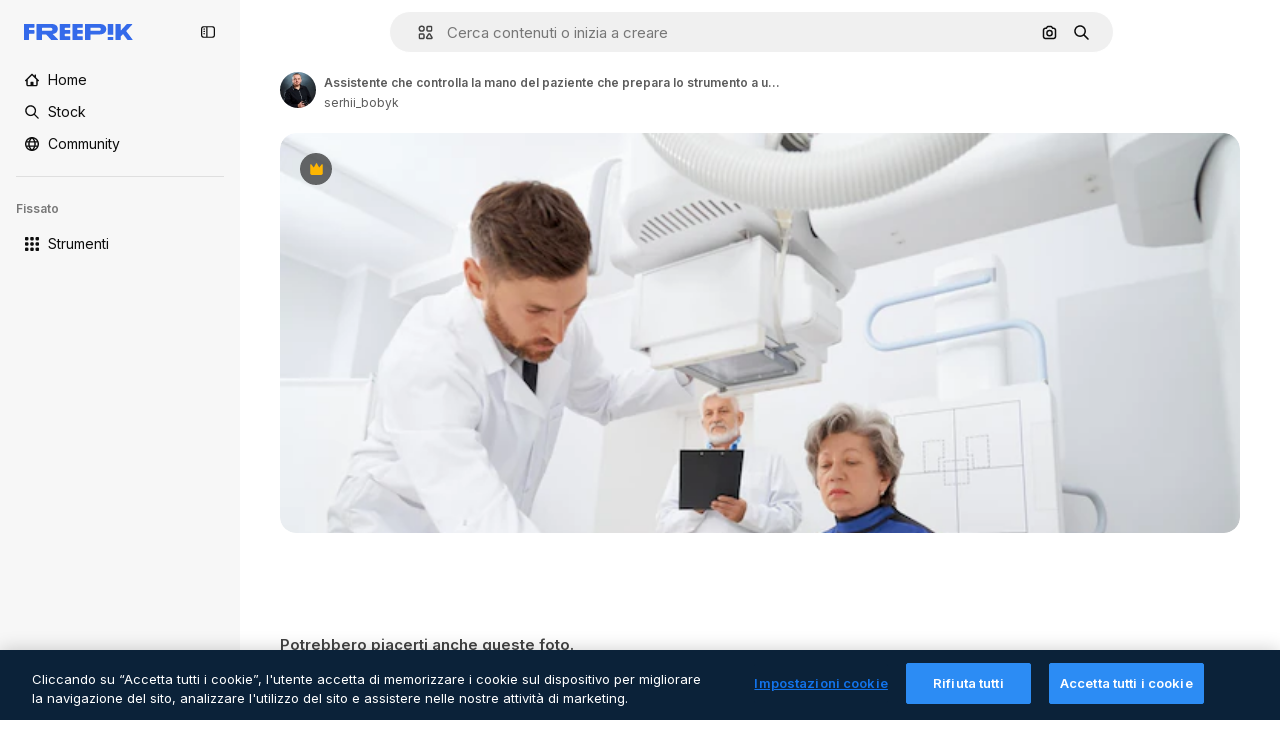

--- FILE ---
content_type: text/html; charset=utf-8
request_url: https://it.freepik.com/foto-premium/assistente-che-controlla-la-mano-del-paziente-che-prepara-lo-strumento-a-ultrasuoni_27526737.htm
body_size: 72367
content:
<!DOCTYPE html><html class="bg-surface-0" lang="it"><head><meta charSet="utf-8"/><meta name="viewport" content="width=device-width, initial-scale=1.0, maximum-scale=1.0" class="jsx-3961720867"/><title>Assistente che controlla la mano del paziente che prepara lo strumento a ultrasuoni | Foto Premium</title><meta name="description" content="Scarica questa foto Premium di Assistente che controlla la mano del paziente che prepara lo strumento a ultrasuoni ed esplora milioni di foto stock professionali su Freepik."/><meta property="og:title" content="Assistente che controlla la mano del paziente che prepara lo strumento a ultrasuoni | Foto Premium"/><meta property="og:description" content="Scarica questa foto Premium di Assistente che controlla la mano del paziente che prepara lo strumento a ultrasuoni ed esplora milioni di foto stock professionali su Freepik."/><meta property="og:type" content="article"/><meta property="og:url" content="https://it.freepik.com/foto-premium/assistente-che-controlla-la-mano-del-paziente-che-prepara-lo-strumento-a-ultrasuoni_27526737.htm"/><meta property="og:image" content="https://img.freepik.com/foto-premium/assistente-che-controlla-la-mano-del-paziente-che-prepara-lo-strumento-a-ultrasuoni_7502-9566.jpg"/><meta property="og:image:width" content="1200"/><meta property="og:image:height" content="676"/><meta property="og:image:alt" content="Assistente che controlla la mano del paziente che prepara lo strumento a ultrasuoni | Foto Premium"/><meta property="og:site_name" content="Freepik"/><meta property="fb:admins" content="1031507953"/><meta property="twitter:card" content="summary_large_image"/><meta property="twitter:site" content="@freepik"/><meta property="twitter:creator" content="@freepik"/><meta property="twitter:title" content="Assistente che controlla la mano del paziente che prepara lo strumento a ultrasuoni | Foto Premium"/><meta property="twitter:image:src" content="https://img.freepik.com/foto-premium/assistente-che-controlla-la-mano-del-paziente-che-prepara-lo-strumento-a-ultrasuoni_7502-9566.jpg"/><meta property="twitter:url" content="https://it.freepik.com/foto-premium/assistente-che-controlla-la-mano-del-paziente-che-prepara-lo-strumento-a-ultrasuoni_27526737.htm"/><meta property="twitter:description" content="Scarica questa foto Premium di Assistente che controlla la mano del paziente che prepara lo strumento a ultrasuoni ed esplora milioni di foto stock professionali su Freepik."/><link rel="preconnect" href="https://img.freepik.com"/><link rel="preconnect" href="https://cdn-front.freepik.com"/><link rel="preconnect" href="https://static.cdnpk.net"/><link rel="dns-prefetch" href="https://img.freepik.com"/><meta name="p:domain_verify" content="fdda3a988da750af54ad90466dd90119"/><meta name="facebook-domain-verification" content="3oh58risl8zubokve93o200pvyihj0"/><meta name="robots" content="max-image-preview:large"/><meta name="lang" content="it"/><link rel="canonical" href="https://it.freepik.com/foto-premium/assistente-che-controlla-la-mano-del-paziente-che-prepara-lo-strumento-a-ultrasuoni_27526737.htm"/><link rel="alternate" hrefLang="en" href="https://www.freepik.com/premium-photo/assistant-checking-hand-patient-preparing-ultrasound-tool_27526737.htm"/><link rel="alternate" hrefLang="es" href="https://www.freepik.es/fotos-premium/asistente-revisando-mano-paciente-preparando-herramienta-ultrasonido_27526737.htm"/><link rel="alternate" hrefLang="pt" href="https://br.freepik.com/fotos-premium/assistente-verificando-a-mao-do-paciente-preparando-a-ferramenta-de-ultrassom_27526737.htm"/><link rel="alternate" hrefLang="ja" href="https://jp.freepik.com/premium-photo/assistant-checking-hand-patient-preparing-ultrasound-tool_27526737.htm"/><link rel="alternate" hrefLang="ko" href="https://kr.freepik.com/premium-photo/assistant-checking-hand-patient-preparing-ultrasound-tool_27526737.htm"/><link rel="alternate" hrefLang="fr" href="https://fr.freepik.com/photos-premium/assistant-verifiant-main-du-patient-preparant-outil-echographie_27526737.htm"/><link rel="alternate" hrefLang="it" href="https://it.freepik.com/foto-premium/assistente-che-controlla-la-mano-del-paziente-che-prepara-lo-strumento-a-ultrasuoni_27526737.htm"/><link rel="alternate" hrefLang="nl" href="https://nl.freepik.com/premium-photo/assistent-die-hand-van-patient-controleert-die-ultrasone-klankhulpmiddel-voorbereidt_27526737.htm"/><link rel="alternate" hrefLang="pl" href="https://pl.freepik.com/premium-zdjecie/asystent-sprawdzajacy-reke-pacjenta-przygotowujacy-narzedzie-do-usg_27526737.htm"/><link rel="alternate" hrefLang="ru" href="https://ru.freepik.com/premium-photo/assistant-checking-hand-patient-preparing-ultrasound-tool_27526737.htm"/><link rel="alternate" hrefLang="zh-HK" href="https://zh.freepik.com/premium%E5%9C%96%E7%89%87/assistant-checking-hand-patient-preparing-ultrasound-tool_27526737.htm"/><link rel="alternate" hrefLang="de" href="https://de.freepik.com/fotos-premium/assistent-ueberprueft-die-hand-des-patienten-und-bereitet-das-ultraschallgeraet-vor_27526737.htm"/><link rel="alternate" hrefLang="hi" href="https://in.freepik.com/%E0%A4%AA%E0%A5%8D%E0%A4%B0%E0%A5%80%E0%A4%AE%E0%A4%BF%E0%A4%AF%E0%A4%AE-%E0%A4%AB%E0%A4%BC%E0%A5%8B%E0%A4%9F%E0%A5%8B/assistant-checking-hand-patient-preparing-ultrasound-tool_27526737.htm"/><link rel="alternate" hrefLang="fi" href="https://fi.freepik.com/premium-kuva/avustaja-tarkistaa-potilaan-katta-valmistellessaan-ultraaanityokalua_27526737.htm"/><link rel="alternate" hrefLang="cs" href="https://cz.freepik.com/fotografie-premium/asistent-kontroluje-ruku-pacienta-a-pripravuje-ultrazvukovy-nastroj_27526737.htm"/><link rel="alternate" hrefLang="sv" href="https://se.freepik.com/premium-foto/assistent-kontrollerar-patientens-hand-och-forbereder-ultraljudsverktyg_27526737.htm"/><link rel="alternate" hrefLang="id" href="https://idn.freepik.com/foto-premium/asisten-memeriksa-tangan-pasien-yang-sedang-mempersiapkan-alat-ultrasound_27526737.htm"/><link rel="alternate" hrefLang="nb" href="https://no.freepik.com/premium-bilder/assistent-som-sjekker-handen-til-pasienten-forbereder-ultralydverktoy_27526737.htm"/><link rel="alternate" hrefLang="th" href="https://th.freepik.com/%E0%B8%A0%E0%B8%B2%E0%B8%9E%E0%B8%96%E0%B9%88%E0%B8%B2%E0%B8%A2%E0%B8%A3%E0%B8%B0%E0%B8%94%E0%B8%B1%E0%B8%9A%E0%B8%9E%E0%B8%A3%E0%B8%B5%E0%B9%80%E0%B8%A1%E0%B8%B5%E0%B9%88%E0%B8%A2%E0%B8%A1/assistant-checking-hand-patient-preparing-ultrasound-tool_27526737.htm"/><link rel="alternate" hrefLang="tr" href="https://tr.freepik.com/premium-fotograf/asistan-ultrason-aletini-hazirlayan-hastanin-elini-kontrol-ediyor_27526737.htm"/><link rel="alternate" hrefLang="vi" href="https://vn.freepik.com/hinh-chup-cao-cap/tro-ly-kiem-tra-tay-benh-nhan-chuan-bi-dung-cu-sieu-am_27526737.htm"/><link rel="alternate" hrefLang="da" href="https://dk.freepik.com/premium-foto/assistent-kontrollerer-hand-pa-patient-der-forbereder-ultralydsvaerktoj_27526737.htm"/><link rel="alternate" hrefLang="x-default" href="https://www.freepik.com/premium-photo/assistant-checking-hand-patient-preparing-ultrasound-tool_27526737.htm"/><script type="application/ld+json">{"@context":"https://schema.org","@graph":[{"@type":"WebPage","url":"https://it.freepik.com/foto-premium/assistente-che-controlla-la-mano-del-paziente-che-prepara-lo-strumento-a-ultrasuoni_27526737.htm","@id":"https://it.freepik.com/foto-premium/assistente-che-controlla-la-mano-del-paziente-che-prepara-lo-strumento-a-ultrasuoni_27526737.htm#webpage","name":"Assistente che controlla la mano del paziente che prepara lo strumento a ultrasuoni | Foto Premium","description":"Scarica questa foto Premium di Assistente che controlla la mano del paziente che prepara lo strumento a ultrasuoni ed esplora milioni di foto stock professionali su Freepik.","inLanguage":"it","relatedLink":["https://it.freepik.com/foto"],"significantLink":["https://it.freepik.com/foto/ecografia","https://it.freepik.com/foto/diagnosi","https://it.freepik.com/foto/braccio","https://it.freepik.com/foto/radiologia","https://it.freepik.com/foto/mano","https://it.freepik.com/foto/dispositivi","https://it.freepik.com/foto/medical","https://it.freepik.com/foto/medicina","https://it.freepik.com/foto/screen","https://it.freepik.com/foto/hand"],"isPartOf":{"@type":"WebSite","@id":"https://it.freepik.com/#website"},"mainEntity":{"@type":"ImageObject","contentUrl":"https://img.freepik.com/foto-premium/assistente-che-controlla-la-mano-del-paziente-che-prepara-lo-strumento-a-ultrasuoni_7502-9566.jpg","name":"Assistente che controlla la mano del paziente che prepara lo strumento a ultrasuoni","description":"Assistente che controlla la mano del paziente che prepara lo strumento a ultrasuoni","caption":"Assistente che controlla la mano del paziente che prepara lo strumento a ultrasuoni","datePublished":"2022-05-30T09:44:16","encodingFormat":"image/jpeg","height":418,"width":626,"license":"https://www.freepik.com/legal/terms-of-use","acquireLicensePage":"https://it.freepik.com/foto-premium/assistente-che-controlla-la-mano-del-paziente-che-prepara-lo-strumento-a-ultrasuoni_27526737.htm","thumbnailUrl":"https://img.freepik.com/foto-premium/assistente-che-controlla-la-mano-del-paziente-che-prepara-lo-strumento-a-ultrasuoni_7502-9566.jpg?w=360","publisher":{"@type":"Organization","@id":"https://it.freepik.com/#organization","name":"Freepik"},"creator":{"@type":"Person","name":"serhii_bobyk","url":"https://it.freepik.com/autore/serhiibobyk","@id":"https://it.freepik.com/autore/serhiibobyk#person","worksFor":{"@id":"https://it.freepik.com/#organization"}},"creditText":"Immagine di serhii_bobyk su Freepik","copyrightNotice":"serhii_bobyk"}}]}</script><script id="gtm-script">
            window.dataLayer = window.dataLayer || [];
            (function() {
              try {
                var uid = document.cookie.split('; ').find(row => row.startsWith('UID='));
                if (uid) {
                  uid = uid.split('=')[1];
                  window.dataLayer.push({ user_id: uid });
                }
              } catch (error) {}
            })();
            (function(w,d,s,l,i){w[l]=w[l]||[];w[l].push({'gtm.start':
            new Date().getTime(),event:'gtm.js'});var f=d.getElementsByTagName(s)[0],
            j=d.createElement(s),dl=l!='dataLayer'?'&l='+l:'';j.async=true;j.src=
            'https://www.googletagmanager.com/gtm.js?id='+i+dl;f.parentNode.insertBefore(j,f);
            })(window,document,'script','dataLayer','GTM-NC7VC6W');
          </script><meta name="next-head-count" content="55"/><link rel="icon" href="https://cdn-front.freepik.com/favicons/favicon-96x96.png?w=96&amp;v=2" type="image/png" sizes="96x96"/><link rel="icon" href="https://cdn-front.freepik.com/favicons/favicon.svg?v=2" type="image/svg+xml"/><link rel="icon" href="https://cdn-front.freepik.com/favicons/favicon.ico?v=2"/><link rel="apple-touch-icon" sizes="180x180" href="https://cdn-front.freepik.com/favicons/apple-touch-icon.png?w=180&amp;v=2"/><link rel="preload" href="https://static.cdnpk.net/_next/static/media/e4af272ccee01ff0-s.p.woff2" as="font" type="font/woff2" crossorigin="anonymous" data-next-font="size-adjust"/><link rel="preload" href="https://static.cdnpk.net/_next/static/media/00693fede67104d8-s.p.woff2" as="font" type="font/woff2" crossorigin="anonymous" data-next-font="size-adjust"/><script id="theme-init-script" data-nscript="beforeInteractive">
  (function () {
    try {
      const theme = localStorage.getItem('fp:theme');
      if (theme === 'dark' || (theme !== 'light' && window.matchMedia('(prefers-color-scheme: dark)').matches)) {
        document.documentElement.classList.add('dark');
      } else {
        document.documentElement.classList.remove('dark');
      }
    } catch (_) {}
  })();
</script><script id="sidebar-init-script" data-nscript="beforeInteractive">
  function getCookieRaw(name){
    var cookies = document.cookie ? document.cookie.split('; ') : [];
    for (var i=0; i<cookies.length; i++){
      var parts = cookies[i].split('=');
      var key = parts.shift();
      if (key === name) return parts.join('=');
    }
    return null;
  }

  (function () {
    try {
      const menuState = JSON.parse(decodeURIComponent(getCookieRaw('sb-prefs')));
      document.documentElement.dataset.sidebarState = menuState.mode;
    } catch (_) {
    }
  })();
</script><script id="is-user-logged-init-script" data-nscript="beforeInteractive">
  function hasCookie(name){
    var cookies = document.cookie ? document.cookie.split('; ') : [];
    for (var i=0; i<cookies.length; i++){
      var parts = cookies[i].split('=');
      var key = parts.shift();
      if (key === name) return true;
    }
    return false;
  }

  function getCookieValue(name){
    var cookies = document.cookie ? document.cookie.split('; ') : [];
    for (var i=0; i<cookies.length; i++){
      var parts = cookies[i].split('=');
      var key = parts.shift();
      if (key === name) return parts.join('=');
    }
    return null;
  }

  (function () {
    try {
      const isUserLogged = hasCookie('FP_MBL_NEW');
      document.documentElement.dataset.isUserLogged = isUserLogged;
    } catch (_) {
    }
  })();
</script><link rel="preload" href="https://static.cdnpk.net/_next/static/css/c28245f54582dd2c.css" as="style"/><link rel="stylesheet" href="https://static.cdnpk.net/_next/static/css/c28245f54582dd2c.css" data-n-g=""/><link rel="preload" href="https://static.cdnpk.net/_next/static/css/ef46db3751d8e999.css" as="style"/><link rel="stylesheet" href="https://static.cdnpk.net/_next/static/css/ef46db3751d8e999.css" data-n-p=""/><link rel="preload" href="https://static.cdnpk.net/_next/static/css/c7093c9b4a8f86ee.css" as="style"/><link rel="stylesheet" href="https://static.cdnpk.net/_next/static/css/c7093c9b4a8f86ee.css" data-n-p=""/><noscript data-n-css=""></noscript><script defer="" nomodule="" src="https://static.cdnpk.net/_next/static/chunks/polyfills-42372ed130431b0a.js"></script><script src="https://cdn-ukwest.onetrust.com/scripttemplates/otSDKStub.js" data-domain-script="c56d9473-676e-4c51-be81-d139971a9aae" defer="" data-nscript="beforeInteractive"></script><script defer="" src="https://static.cdnpk.net/_next/static/chunks/7092-cec4d35b5d99711b.js"></script><script defer="" src="https://static.cdnpk.net/_next/static/chunks/9762-a34f0b9f4c652cd7.js"></script><script defer="" src="https://static.cdnpk.net/_next/static/chunks/8984-f6f4fa8756305a84.js"></script><script defer="" src="https://static.cdnpk.net/_next/static/chunks/9524-b9409fc33488adfb.js"></script><script defer="" src="https://static.cdnpk.net/_next/static/chunks/8614.42cc92288cb9b136.js"></script><script src="https://static.cdnpk.net/_next/static/chunks/webpack-8613ae12606f32c7.js" defer=""></script><script src="https://static.cdnpk.net/_next/static/chunks/framework-235d946df266af2e.js" defer=""></script><script src="https://static.cdnpk.net/_next/static/chunks/main-9f09869a38331c90.js" defer=""></script><script src="https://static.cdnpk.net/_next/static/chunks/pages/_app-9fff4b0eae342962.js" defer=""></script><script src="https://static.cdnpk.net/_next/static/chunks/9702-27401b7c1ef3dcec.js" defer=""></script><script src="https://static.cdnpk.net/_next/static/chunks/5817-17e4c5d502e42a3a.js" defer=""></script><script src="https://static.cdnpk.net/_next/static/chunks/1625-096ac9f323b86e08.js" defer=""></script><script src="https://static.cdnpk.net/_next/static/chunks/6324-21dcf91487e9dba1.js" defer=""></script><script src="https://static.cdnpk.net/_next/static/chunks/3599-306c6a306b51aa9e.js" defer=""></script><script src="https://static.cdnpk.net/_next/static/chunks/1652-8dcfc37c90e61727.js" defer=""></script><script src="https://static.cdnpk.net/_next/static/chunks/4063-2b812d0b910e73dc.js" defer=""></script><script src="https://static.cdnpk.net/_next/static/chunks/8115-69c38f5e48bea068.js" defer=""></script><script src="https://static.cdnpk.net/_next/static/chunks/3137-f533bff4e6bfc41e.js" defer=""></script><script src="https://static.cdnpk.net/_next/static/chunks/3065-56a95e46db5798e5.js" defer=""></script><script src="https://static.cdnpk.net/_next/static/chunks/4249-091b0195c0ab1448.js" defer=""></script><script src="https://static.cdnpk.net/_next/static/chunks/1821-d13f4555f041ef90.js" defer=""></script><script src="https://static.cdnpk.net/_next/static/chunks/5048-cba1fbb2417e41aa.js" defer=""></script><script src="https://static.cdnpk.net/_next/static/chunks/7941-d3ca499bcc1e5bb3.js" defer=""></script><script src="https://static.cdnpk.net/_next/static/chunks/3804-07fabc4ecd473b4c.js" defer=""></script><script src="https://static.cdnpk.net/_next/static/chunks/1450-2ac29f0a5c1eaf65.js" defer=""></script><script src="https://static.cdnpk.net/_next/static/chunks/3649-ca5e2c0e68208fb1.js" defer=""></script><script src="https://static.cdnpk.net/_next/static/chunks/6626-f2b0292801d14e9c.js" defer=""></script><script src="https://static.cdnpk.net/_next/static/chunks/pages/premium-photo/%5Bcode%5D-64cb51c2c460ba18.js" defer=""></script><script src="https://static.cdnpk.net/_next/static/wb1Wg3HkvVn0FbyLq5v3A/_buildManifest.js" defer=""></script><script src="https://static.cdnpk.net/_next/static/wb1Wg3HkvVn0FbyLq5v3A/_ssgManifest.js" defer=""></script><style id="__jsx-3961720867">body{--font-sans:'__Inter_8effd3', '__Inter_Fallback_8effd3', "Helvetica Neue", Helvetica, Arial, sans-serif;--font-alternate:'__degular_c961b9', '__degular_Fallback_c961b9', "Helvetica Neue", Helvetica, Arial, sans-serif, '__Inter_8effd3', '__Inter_Fallback_8effd3', "Helvetica Neue", Helvetica, Arial, sans-serif}</style></head><body class="_otnfkq0"><div id="__next"><div class="relative grid grid-cols-1 bg-surface-0 text-surface-foreground-0 sm:grid-cols-[auto_minmax(0,1fr)]"><div class="h-full transition-[width] duration-100 ease-in-out sm:sticky sm:left-0 sm:top-0 sm:w-16 xl:sidebar-anchored:w-[240px] xl:sidebar-floating:w-16 hidden sm:block xl:w-[240px]"><nav aria-label="Sidebar" class="fixed size-full bg-surface-1 sm:z-[2] sm:h-dvh translate-x-full sm:sticky sm:left-0 sm:top-0 sm:translate-x-0"><div data-sidebar-safezone="true" class="flex h-full flex-col justify-stretch"><div class="sticky top-0 z-10 flex h-16 shrink-0 items-center justify-between px-4 sm:h-4 xl:h-16"><div class="pl-2 sm:hidden sm:sidebar-floating:hidden xl:block"><a id="logo-:R2m9kq6:" class="text-surface-accent-0 dark:text-white" aria-label="Freepik" href="https://it.freepik.com"><span class="_1uvu8nb0">Freepik</span><svg width="160" height="44" fill="#1273EB" class="$block $h-[16px] $w-[109px]" aria-labelledby="logo-:R2m9kq6:" viewBox="0 0 109 16" xmlns="http://www.w3.org/2000/svg"><path d="M28.6279 10.0932C28.5821 10.0476 28.6126 9.95621 28.689 9.95621H28.9947H29.01C31.6235 9.69741 33.8091 8.0076 33.8091 5.02378C33.8091 1.58325 31.0274 0 27.8331 0H12.901C12.7023 0 12.5342 0.167458 12.5342 0.365365V15.6194C12.5342 15.8173 12.7023 15.9847 12.901 15.9847H17.6695C17.8682 15.9847 18.0363 15.8173 18.0363 15.6194V10.7478C18.0363 10.5499 18.2044 10.3825 18.4031 10.3825H21.5057C21.9336 10.3825 22.3463 10.5652 22.6367 10.8849L27.0537 15.8477C27.1454 15.8934 27.2371 15.9239 27.3288 15.9695H33.6257C33.9466 15.9695 34.1147 15.5889 33.8855 15.3606L28.6279 10.0932ZM26.641 6.82016H18.3878C18.1891 6.82016 18.021 6.6527 18.021 6.45479V4.14081C18.021 3.94291 18.1891 3.77544 18.3878 3.77544H26.5188C27.6803 3.77544 28.4445 4.33872 28.4445 5.25213C28.4445 6.28733 27.7414 6.82016 26.641 6.82016Z"></path><path d="M88.9058 0.015625H84.1373C83.9386 0.015625 83.7705 0.183083 83.7705 0.38099V10.5047C83.7705 10.7026 83.9386 10.87 84.1373 10.87H88.9058C89.1045 10.87 89.2726 10.7026 89.2726 10.5047V0.38099C89.2573 0.183083 89.1045 0.015625 88.9058 0.015625Z"></path><path d="M88.9058 13.0156H84.1373C83.9386 13.0156 83.7705 13.1831 83.7705 13.381V15.6341C83.7705 15.832 83.9386 15.9994 84.1373 15.9994H88.9058C89.1045 15.9994 89.2726 15.832 89.2726 15.6341V13.381C89.2573 13.1831 89.1045 13.0156 88.9058 13.0156Z"></path><path d="M108.53 15.5132L102.401 7.4295C102.264 7.24682 102.279 7.00324 102.432 6.83578L108.225 0.502776C108.393 0.320094 108.255 0.0308495 108.011 0.0308495H102.997C102.86 0.0308495 102.738 0.0917438 102.646 0.183085L97.0521 6.30296C97.0369 6.31818 97.0063 6.3334 96.9757 6.3334H96.777C96.7312 6.3334 96.6853 6.28773 96.6853 6.24206V0.350541C96.6853 0.167858 96.5325 0.015625 96.3491 0.015625H91.764C91.5806 0.015625 91.4277 0.167858 91.4277 0.350541V15.635C91.4277 15.8025 91.5653 15.9395 91.7334 15.9395H96.3644C96.5325 15.9395 96.67 15.8025 96.67 15.635V12.7882C96.67 12.6664 96.7159 12.5598 96.7923 12.4685L98.825 10.3068C98.825 10.3068 98.8403 10.2763 98.8862 10.2763C98.932 10.2763 99.1307 10.2763 99.1613 10.2763C99.1919 10.2763 99.2224 10.3068 99.2224 10.3068L103.318 15.7568C103.41 15.8786 103.548 15.9395 103.701 15.9395H108.301C108.545 15.9395 108.668 15.6807 108.53 15.5132Z"></path><path d="M41.2214 3.66928H45.8829C46.0816 3.66928 46.2497 3.50182 46.2497 3.30392V0.38099C46.2497 0.183083 46.0816 0.015625 45.8829 0.015625H36.2389C36.0402 0.015625 35.8721 0.183083 35.8721 0.38099V15.635C35.8721 15.8329 36.0402 16.0004 36.2389 16.0004H45.8829C46.0816 16.0004 46.2497 15.8329 46.2497 15.635V12.7121C46.2497 12.5142 46.0816 12.3467 45.8829 12.3467H41.1908C40.9921 12.3467 40.824 12.1793 40.824 11.9813V10.0784C40.824 9.86527 41.0074 9.68259 41.2214 9.68259H45.8829C46.0816 9.68259 46.2497 9.51513 46.2497 9.31723V6.45519C46.2497 6.25729 46.0816 6.08983 45.8829 6.08983H41.2214C41.0074 6.08983 40.824 5.90714 40.824 5.69401V4.04987C40.824 3.83674 41.0074 3.66928 41.2214 3.66928Z"></path><path d="M53.7546 3.66928H58.4161C58.6148 3.66928 58.7829 3.50182 58.7829 3.30392V0.38099C58.7829 0.183083 58.6148 0.015625 58.4161 0.015625H48.7721C48.5734 0.015625 48.4053 0.183083 48.4053 0.38099V15.635C48.4053 15.8329 48.5734 16.0004 48.7721 16.0004H58.4161C58.6148 16.0004 58.7829 15.8329 58.7829 15.635V12.7121C58.7829 12.5142 58.6148 12.3467 58.4161 12.3467H53.724C53.5253 12.3467 53.3572 12.1793 53.3572 11.9813V10.0784C53.3572 9.86527 53.5406 9.68259 53.7546 9.68259H58.4161C58.6148 9.68259 58.7829 9.51513 58.7829 9.31723V6.45519C58.7829 6.25729 58.6148 6.08983 58.4161 6.08983H53.7546C53.5406 6.08983 53.3572 5.90714 53.3572 5.69401V4.04987C53.3572 3.83674 53.5406 3.66928 53.7546 3.66928Z"></path><path d="M5.35124 3.66928H10.0128C10.2115 3.66928 10.3796 3.50182 10.3796 3.30392V0.38099C10.3796 0.183083 10.2115 0.015625 10.0128 0.015625H0.368765C0.170077 0.015625 0.00195312 0.183083 0.00195312 0.38099V15.635C0.00195312 15.8329 0.170077 16.0004 0.368765 16.0004H4.58706C4.78575 16.0004 4.95387 15.8329 4.95387 15.635V10.0936C4.95387 9.88049 5.13727 9.69781 5.35124 9.69781H10.0128C10.2115 9.69781 10.3796 9.53035 10.3796 9.33245V6.47042C10.3796 6.27251 10.2115 6.10505 10.0128 6.10505H5.35124C5.13727 6.10505 4.95387 5.92237 4.95387 5.70924V4.06509C4.95387 3.83674 5.12199 3.66928 5.35124 3.66928Z"></path><path d="M75.7474 0.015625H61.3043C61.1056 0.015625 60.9375 0.183083 60.9375 0.38099V15.635C60.9375 15.8329 61.1056 16.0004 61.3043 16.0004H66.0728C66.2715 16.0004 66.4396 15.8329 66.4396 15.635V10.596C66.4396 10.4894 66.516 10.4133 66.623 10.4133H67.3108H75.7627C79.4307 10.4133 82.2124 8.51037 82.2124 5.14596C82.2124 1.65977 79.4308 0.015625 75.7474 0.015625ZM75.0596 6.82056H66.8064C66.6077 6.82056 66.4396 6.6531 66.4396 6.45519V4.14121C66.4396 3.94331 66.6077 3.77584 66.8064 3.77584H74.9374C76.0989 3.77584 76.8631 4.33912 76.8631 5.25253C76.8631 6.28773 76.1448 6.82056 75.0596 6.82056Z"></path></svg></a></div><button aria-label="Toggle sidebar" class="flex items-center rounded-lg  p-[9px] transition-all duration-150 ease-out hover:bg-surface-2 sm:hidden xl:flex"><svg xmlns="http://www.w3.org/2000/svg" viewBox="0 0 18 18" width="16" height="16" aria-hidden="true" class="$w-[1em] $h-[1em] $fill-current $text-lg size-[14px] text-surface-foreground-0"><path d="M14.25 1.5H3.75A3.754 3.754 0 0 0 0 5.25v7.5a3.754 3.754 0 0 0 3.75 3.75h10.5A3.754 3.754 0 0 0 18 12.75v-7.5a3.754 3.754 0 0 0-3.75-3.75M1.5 12.75v-7.5C1.5 4.01 2.51 3 3.75 3h3v12h-3c-1.24 0-2.25-1.01-2.25-2.25m15 0c0 1.24-1.01 2.25-2.25 2.25h-6V3h6c1.24 0 2.25 1.01 2.25 2.25zM5.25 8.25A.75.75 0 0 1 4.5 9h-.75a.75.75 0 1 1 0-1.5h.75a.75.75 0 0 1 .75.75m0 3a.75.75 0 0 1-.75.75h-.75a.75.75 0 1 1 0-1.5h.75a.75.75 0 0 1 .75.75M3 5.25a.75.75 0 0 1 .75-.75h.75a.75.75 0 1 1 0 1.5h-.75A.75.75 0 0 1 3 5.25"></path></svg></button></div><div dir="ltr" class="flex-1 overflow-hidden pl-4 pr-2" style="position:relative;--radix-scroll-area-corner-width:0px;--radix-scroll-area-corner-height:0px"><style>[data-radix-scroll-area-viewport]{scrollbar-width:none;-ms-overflow-style:none;-webkit-overflow-scrolling:touch;}[data-radix-scroll-area-viewport]::-webkit-scrollbar{display:none}</style><div data-radix-scroll-area-viewport="" class="size-full pr-2" style="overflow-x:hidden;overflow-y:hidden"><div style="min-width:100%;display:table"><div class="flex flex-col gap-1"><div class="h-8 hidden is-user-logged:block"></div><a aria-label="Home" data-cy="sidebar-home-link" class="flex h-10 items-center gap-1 rounded-lg text-sm text-surface-foreground-0 hover:bg-surface-2 sm:h-8 w-full sm:w-8 xl:w-full" href="https://it.freepik.com/"><div class="flex w-8 items-center justify-center"><svg xmlns="http://www.w3.org/2000/svg" viewBox="-49 141 512 512" width="16" height="16" aria-hidden="true" class="$w-[1em] $h-[1em] $fill-current $text-lg size-[14px]"><path d="M455.678 404.322 352 300.644V216c0-13.807-11.193-25-25-25s-25 11.193-25 25v34.645l-77.322-77.322c-9.764-9.763-25.592-9.763-35.355 0l-231 231A25 25 0 0 0-24 447H1v126c0 30.327 24.673 55 55 55h302c30.327 0 55-24.673 55-55V447h25a25 25 0 0 0 17.678-42.678M363 573c0 2.757-2.243 5-5 5h-96v-95c0-13.807-11.193-25-25-25h-60c-13.807 0-25 11.193-25 25v95H56c-2.757 0-5-2.243-5-5V382.355l156-156 156 156z"></path></svg></div><span class="inline sm:hidden sm:sidebar-floating:hidden xl:inline">Home</span></a><a aria-label="Stock" data-cy="sidebar-stock-link" class="flex h-10 items-center gap-1 rounded-lg text-sm text-surface-foreground-0 hover:bg-surface-2 sm:h-8 w-full sm:w-8 xl:w-full" href="https://it.freepik.com/stock#from_element=mainmenu"><div class="flex items-center gap-1"><svg xmlns="http://www.w3.org/2000/svg" viewBox="-49 141 512 512" width="16" height="16" aria-hidden="true" class="$w-[1em] $h-[1em] $fill-current $text-lg flex size-[14px] w-8 items-center justify-center"><path d="M448.178 602.822 316.426 471.071c26.355-33.88 42.074-76.422 42.074-122.571 0-110.28-89.72-200-200-200s-200 89.72-200 200 89.72 200 200 200c46.149 0 88.691-15.719 122.571-42.074l131.751 131.751c4.882 4.882 11.28 7.323 17.678 7.323s12.796-2.441 17.678-7.322c9.762-9.763 9.762-25.593 0-35.356M8.5 348.5c0-82.71 67.29-150 150-150s150 67.29 150 150-67.29 150-150 150-150-67.29-150-150"></path></svg><p class="inline sidebar-floating:hidden sm:hidden xl:inline">Stock</p></div></a><div class="sr-only"><div class="flex flex-col"><div class="group flex h-8 w-full items-center gap-[6px] sm:h-auto"><a data-gtm-event="main_menu" class="flex items-center text-sm text-surface-foreground-4 hover:text-surface-foreground-0" href="https://it.freepik.com/stock#from_element=mainmenu"><span class="flex items-center gap-2"><h3 class="group mb-2 hidden items-center gap-2 text-lg font-semibold text-surface-foreground-0 sm:flex">Stock<svg xmlns="http://www.w3.org/2000/svg" viewBox="-49 141 512 512" width="16" height="16" aria-hidden="true" class="$w-[1em] $h-[1em] $fill-current $text-md hidden group-hover:block"><path d="m226.644 397-92.322 92.322c-9.763 9.763-9.763 25.592 0 35.355s25.592 9.763 35.355 0l110-110C284.559 409.797 287 403.398 287 397s-2.441-12.796-7.322-17.678l-110-110c-9.764-9.763-25.592-9.763-35.355 0s-9.763 25.592 0 35.355z"></path></svg></h3></span></a></div><div class="grid grid-cols-2 gap-6 pb-4 sm:grid-cols-2 lg:grid-cols-4"><div class="flex flex-col space-y-2"><div class="flex h-10 flex-row items-center gap-2 border-b border-surface-border-alpha-0 py-[10px]"><svg xmlns="http://www.w3.org/2000/svg" viewBox="0 0 12 12" width="16" height="16" aria-hidden="true" class="$w-[1em] $h-[1em] $fill-current $text-lg size-[12px] text-surface-foreground-0"><g fill-rule="evenodd" clip-path="url(#picture_svg__a)" clip-rule="evenodd"><path d="M9.773 4.09c0 1.13-.92 2.05-2.05 2.05-1.131 0-2.051-.92-2.051-2.05 0-1.131.92-2.05 2.05-2.05 1.131 0 2.051.919 2.051 2.05m-1.171 0a.88.88 0 0 0-1.758 0 .88.88 0 0 0 1.758 0"></path><path d="M1.523 0h8.954C11.317 0 12 .683 12 1.523v8.954c0 .84-.683 1.523-1.523 1.523H1.523C.683 12 0 11.317 0 10.477V1.523C0 .683.683 0 1.523 0m8.954 1.172H1.523a.35.35 0 0 0-.351.351v5.763l2.181-2.142a.586.586 0 0 1 .826.005l3.39 3.404 1.473-1.517a.586.586 0 0 1 .838-.004l.948.964V1.523a.35.35 0 0 0-.351-.351m-8.954 9.656h8.954a.35.35 0 0 0 .351-.351v-.81L9.465 8.281l-1.47 1.515a.586.586 0 0 1-.836.005l-3.4-3.414-2.587 2.54v1.549c0 .193.158.351.351.351"></path></g><defs><clipPath id="picture_svg__a"><path d="M0 0h12v12H0z"></path></clipPath></defs></svg><h4 class="text-xs font-medium uppercase text-surface-foreground-0">Immagine</h4></div><div class="flex flex-col gap-2"><div class="group flex h-8 w-full items-center gap-[6px] sm:h-auto"><a data-option="sidebar.images" data-gtm-event="main_menu" class="flex items-center text-sm text-surface-foreground-4 hover:text-surface-foreground-0" href="https://it.freepik.com/immagini#from_element=mainmenu"><span class="flex items-center gap-2">Tutte le immagini</span></a></div><div class="group flex h-8 w-full items-center gap-[6px] sm:h-auto"><a data-option="sidebar.vectors" data-gtm-event="main_menu" class="flex items-center text-sm text-surface-foreground-4 hover:text-surface-foreground-0" href="https://it.freepik.com/vettori#from_element=mainmenu"><span class="flex items-center gap-2">Vettori</span></a></div><div class="group flex h-8 w-full items-center gap-[6px] sm:h-auto"><a data-option="sidebar.photos" data-gtm-event="main_menu" class="flex items-center text-sm text-surface-foreground-4 hover:text-surface-foreground-0" href="https://it.freepik.com/foto#from_element=mainmenu"><span class="flex items-center gap-2">Foto</span></a></div><div class="group flex h-8 w-full items-center gap-[6px] sm:h-auto"><a data-option="sidebar.illustrations" data-gtm-event="main_menu" class="flex items-center text-sm text-surface-foreground-4 hover:text-surface-foreground-0" href="https://it.freepik.com/illustrazioni#from_element=mainmenu"><span class="flex items-center gap-2">Illustrazioni</span></a></div><div class="group flex h-8 w-full items-center gap-[6px] sm:h-auto"><a data-option="sidebar.icons" data-gtm-event="main_menu" class="flex items-center text-sm text-surface-foreground-4 hover:text-surface-foreground-0" href="https://it.freepik.com/icone#from_element=mainmenu"><span class="flex items-center gap-2">Icone</span></a></div><div class="group flex h-8 w-full items-center gap-[6px] sm:h-auto"><a data-option="sidebar.3d-models" data-gtm-event="main_menu" class="flex items-center text-sm text-surface-foreground-4 hover:text-surface-foreground-0" href="https://it.freepik.com/modelli-3d#from_element=mainmenu"><span class="flex items-center gap-2">3D</span></a></div></div></div><div class="flex flex-col space-y-2"><div class="flex h-10 flex-row items-center gap-2 border-b border-surface-border-alpha-0 py-[10px]"><svg xmlns="http://www.w3.org/2000/svg" viewBox="0 0 14 14" width="16" height="16" aria-hidden="true" class="$w-[1em] $h-[1em] $fill-current $text-lg size-[12px] text-surface-foreground-0"><path d="M12.223.684H1.777A1.78 1.78 0 0 0 0 2.46v6.617c0 .98.797 1.777 1.777 1.777h10.446A1.78 1.78 0 0 0 14 9.079V2.461A1.78 1.78 0 0 0 12.223.684m.41 8.394a.41.41 0 0 1-.41.41H1.777a.41.41 0 0 1-.41-.41V2.461a.41.41 0 0 1 .41-.41h10.446a.41.41 0 0 1 .41.41zM14 12.633a.684.684 0 0 1-.684.683H.684a.684.684 0 1 1 0-1.367h12.632c.378 0 .684.306.684.684M8.914 5.797c0 .24-.125.462-.33.586L6.176 7.832a.684.684 0 0 1-1.036-.586V4.348a.684.684 0 0 1 1.036-.586l2.406 1.45c.206.123.331.345.331.585"></path></svg><h4 class="text-xs font-medium uppercase text-surface-foreground-0">Video</h4></div><div class="flex flex-col gap-2"><div class="group flex h-8 w-full items-center gap-[6px] sm:h-auto"><a data-option="sidebar.videos" data-gtm-event="main_menu" class="flex items-center text-sm text-surface-foreground-4 hover:text-surface-foreground-0" href="https://it.freepik.com/video#from_element=mainmenu"><span class="flex items-center gap-2">Video</span></a></div><div class="group flex h-8 w-full items-center gap-[6px] sm:h-auto"><a data-option="sidebar.video-templates" data-gtm-event="main_menu" class="flex items-center text-sm text-surface-foreground-4 hover:text-surface-foreground-0" href="https://it.freepik.com/modalli-video#from_element=mainmenu"><span class="flex items-center gap-2">Modelli di video</span></a></div><div class="group flex h-8 w-full items-center gap-[6px] sm:h-auto"><a data-option="sidebar.motion-graphics" data-gtm-event="main_menu" class="flex items-center text-sm text-surface-foreground-4 hover:text-surface-foreground-0" href="https://it.freepik.com/motion-graphics#from_element=mainmenu"><span class="flex items-center gap-2">Motion graphic</span></a></div></div></div><div class="flex flex-col space-y-2"><div class="flex h-10 flex-row items-center gap-2 border-b border-surface-border-alpha-0 py-[10px]"><svg xmlns="http://www.w3.org/2000/svg" viewBox="0 0 12 14" width="16" height="16" aria-hidden="true" class="$w-[1em] $h-[1em] $fill-current $text-lg size-[12px] text-surface-foreground-0"><path d="M3.333.333C3.702.333 4 .632 4 1v12a.667.667 0 1 1-1.333 0V1c0-.368.298-.667.666-.667m8 1.334c.368 0 .667.298.667.666v9.334a.667.667 0 0 1-1.333 0V2.333c0-.368.298-.666.666-.666M6 2.333c.368 0 .667.299.667.667v8a.667.667 0 1 1-1.334 0V3c0-.368.299-.667.667-.667m2.667 1.334c.368 0 .666.298.666.666v5.334a.667.667 0 1 1-1.333 0V4.333c0-.368.298-.666.667-.666M.667 5c.368 0 .666.299.666.667v2.666a.667.667 0 1 1-1.333 0V5.667C0 5.299.298 5 .667 5"></path></svg><h4 class="text-xs font-medium uppercase text-surface-foreground-0">Audio</h4></div><div class="flex flex-col gap-2"><div class="group flex h-8 w-full items-center gap-[6px] sm:h-auto"><a data-option="sidebar.sound-effects" data-gtm-event="main_menu" class="flex items-center text-sm text-surface-foreground-4 hover:text-surface-foreground-0" href="https://www.freepik.com/audio/sound-effects#from_element=mainmenu"><span class="flex items-center gap-2">Effetti sonori</span></a></div><div class="group flex h-8 w-full items-center gap-[6px] sm:h-auto"><a data-option="sidebar.pikaso-audio" data-gtm-event="main_menu" class="flex items-center text-sm text-surface-foreground-4 hover:text-surface-foreground-0" href="https://www.freepik.com/audio/music#from_element=mainmenu"><span class="flex items-center gap-2">Musica</span></a></div></div></div><div class="flex flex-col space-y-2"><div class="flex h-10 flex-row items-center gap-2 border-b border-surface-border-alpha-0 py-[10px]"><svg xmlns="http://www.w3.org/2000/svg" viewBox="0 0 24 24" width="16" height="16" aria-hidden="true" class="$w-[1em] $h-[1em] $fill-current $text-lg size-[12px] text-surface-foreground-0"><path d="M11.578 19.688H3.281a.7.7 0 0 1-.703-.704V7.687h18.375V12a1.172 1.172 0 0 0 2.344 0V3.703A3.053 3.053 0 0 0 20.25.656H3.281A3.053 3.053 0 0 0 .234 3.703v15.281a3.053 3.053 0 0 0 3.047 3.047h8.297a1.172 1.172 0 0 0 0-2.343M3.281 3H20.25c.39 0 .703.314.703.703v1.64H2.578v-1.64c0-.389.314-.703.703-.703"></path><path d="m22.875 17.48-7.106-7.107a1.17 1.17 0 0 0-.83-.342h-3.314c-.647 0-1.172.525-1.172 1.172v3.314c0 .31.122.61.342.83l7.107 7.106c.576.577 1.34.89 2.156.89.815 0 1.58-.318 2.156-.89l.661-.66c.577-.577.89-1.341.89-2.157s-.318-1.58-.89-2.156m-1.66 2.653-.66.66a.703.703 0 0 1-.994 0l-6.764-6.759v-1.659h1.66l6.763 6.764c.132.131.207.31.207.497a.74.74 0 0 1-.211.497"></path></svg><h4 class="text-xs font-medium uppercase text-surface-foreground-0">Design</h4></div><div class="flex flex-col gap-2"><div class="group flex h-8 w-full items-center gap-[6px] sm:h-auto"><a data-option="sidebar.templates" data-gtm-event="main_menu" class="flex items-center text-sm text-surface-foreground-4 hover:text-surface-foreground-0" href="https://it.freepik.com/modelli#from_element=mainmenu"><span class="flex items-center gap-2">Modelli</span></a></div><div class="group flex h-8 w-full items-center gap-[6px] sm:h-auto"><a data-option="sidebar.mockups" data-gtm-event="main_menu" class="flex items-center text-sm text-surface-foreground-4 hover:text-surface-foreground-0" href="https://it.freepik.com/mockups#from_element=mainmenu"><span class="flex items-center gap-2">Mockup</span></a></div><div class="group flex h-8 w-full items-center gap-[6px] sm:h-auto"><a data-option="sidebar.fonts" data-gtm-event="main_menu" class="flex items-center text-sm text-surface-foreground-4 hover:text-surface-foreground-0" href="https://it.freepik.com/stili-tipografici#from_element=mainmenu"><span class="flex items-center gap-2">Font</span></a></div><div class="group flex h-8 w-full items-center gap-[6px] sm:h-auto"><a data-option="sidebar.psd" data-gtm-event="main_menu" class="flex items-center text-sm text-surface-foreground-4 hover:text-surface-foreground-0" href="https://it.freepik.com/psd#from_element=mainmenu"><span class="flex items-center gap-2">PSD</span></a></div></div></div></div></div></div><a href="/pikaso/community#from_element=mainmenu" class="flex h-10 items-center gap-1 rounded-lg text-sm text-surface-foreground-0 hover:bg-surface-2 sm:h-8 w-full sm:w-8 xl:w-full" aria-label="Community" data-cy="sidebar-community-link"><div class="flex w-8 items-center justify-center"><svg xmlns="http://www.w3.org/2000/svg" viewBox="-49 141 512 512" width="16" height="16" aria-hidden="true" class="$w-[1em] $h-[1em] $fill-current $text-lg size-[14px]"><path d="M388.02 215.98C339.667 167.629 275.38 141 207 141S74.333 167.629 25.98 215.98C-22.371 264.332-49 328.62-49 397s26.629 132.668 74.98 181.02C74.333 626.371 138.62 653 207 653s132.667-26.629 181.02-74.98C436.371 529.668 463 465.38 463 397s-26.629-132.668-74.98-181.02M206.999 594.556c-28.257-26.276-50.21-57.813-64.859-92.556h129.72c-14.65 34.744-36.603 66.281-64.861 92.556M126.613 452C122.92 434.105 121 415.699 121 397s1.921-37.105 5.613-55h160.774c3.693 17.895 5.613 36.301 5.613 55s-1.921 37.105-5.613 55zM1 397c0-19.042 2.609-37.484 7.467-55h67.236C72.597 359.985 71 378.371 71 397s1.597 37.015 4.703 55H8.467A205.5 205.5 0 0 1 1 397m206-197.557c28.257 26.276 50.211 57.813 64.859 92.557H142.141c14.648-34.743 36.602-66.281 64.859-92.557M338.297 342h67.236c4.858 17.516 7.467 35.958 7.467 55s-2.609 37.484-7.467 55h-67.235c3.106-17.985 4.703-36.371 4.703-55s-1.598-37.015-4.704-55m45.866-50h-58.741a317.4 317.4 0 0 0-47.355-88.362C322.719 220.102 360.14 251.62 384.163 292m-248.229-88.362A317.3 317.3 0 0 0 88.579 292H29.837c24.023-40.38 61.444-71.898 106.097-88.362M29.837 502h58.742a317.3 317.3 0 0 0 47.355 88.362C91.281 573.898 53.86 542.38 29.837 502m248.23 88.362A317.3 317.3 0 0 0 325.422 502h58.741c-24.023 40.379-61.443 71.898-106.096 88.362"></path></svg></div><span class="inline sm:hidden sm:sidebar-floating:hidden xl:inline">Community</span></a></div><div class="mb-[15px] mt-4 border-t border-surface-border-alpha-1"></div><p class="mb-1 hidden h-8 items-center text-xs font-semibold text-surface-foreground-4 sm:sidebar-floating:hidden xl:flex">Fissato</p><div class="space-y-1"><button class="flex h-10 items-center gap-1 rounded-lg text-sm text-surface-foreground-0 hover:bg-surface-2 sm:h-8 w-full sm:w-8 xl:w-full" aria-label="Strumenti" data-cy="sidebar-alltools-link"><div class="flex items-center gap-1"><svg xmlns="http://www.w3.org/2000/svg" viewBox="0 0 14 14" width="16" height="16" aria-hidden="true" class="$w-[1em] $h-[1em] $fill-current $text-lg flex size-[14px] w-8 items-center justify-center"><path d="M11.452 0h1.698c.47 0 .85.38.85.85v1.699c0 .469-.38.85-.85.85h-1.699a.85.85 0 0 1-.849-.85v-1.7c0-.469.38-.849.85-.849M13.15 5.301h-1.699a.85.85 0 0 0-.849.85V7.85c0 .469.38.849.85.849h1.698c.47 0 .85-.38.85-.85V6.15a.85.85 0 0 0-.85-.849M.85 10.602h1.699c.469 0 .85.38.85.85v1.698c0 .47-.381.85-.85.85h-1.7A.85.85 0 0 1 0 13.15v-1.699c0-.469.38-.85.85-.85M7.85 10.602h-1.7a.85.85 0 0 0-.85.85v1.698c.001.47.381.85.85.85h1.7c.469 0 .849-.38.849-.85v-1.699a.85.85 0 0 0-.85-.85M13.15 10.602h-1.699a.85.85 0 0 0-.849.85v1.698c0 .47.38.85.85.85h1.698c.47 0 .85-.38.85-.85v-1.699a.85.85 0 0 0-.85-.85M6.15 5.301h1.7c.469 0 .849.38.849.85V7.85c0 .469-.38.849-.85.849H6.15a.85.85 0 0 1-.85-.85V6.15c.001-.469.381-.849.85-.849M2.549 5.301h-1.7a.85.85 0 0 0-.849.85V7.85c0 .469.38.849.85.849h1.699c.469 0 .85-.38.85-.85V6.15a.85.85 0 0 0-.85-.849M7.85 0h-1.7a.85.85 0 0 0-.85.85v1.699c.001.469.381.85.85.85h1.7c.469 0 .849-.381.849-.85v-1.7A.85.85 0 0 0 7.849 0M.85 0h1.699c.469 0 .85.38.85.85v1.699c0 .469-.381.85-.85.85h-1.7A.85.85 0 0 1 0 2.548v-1.7C0 .38.38 0 .85 0"></path></svg><p class="inline sidebar-floating:hidden sm:hidden xl:inline">Strumenti</p></div></button><div class="sr-only"><div class="flex flex-col"><h3 class="mb-2 hidden text-lg font-semibold text-surface-foreground-0 sm:block">Strumenti</h3><div class="grid grid-cols-2 gap-6 pb-4 sm:grid-cols-2 lg:grid-cols-4"><div class="flex flex-col space-y-2"><div class="flex h-10 flex-row items-center gap-2 border-b border-surface-border-alpha-0 py-[10px]"><svg xmlns="http://www.w3.org/2000/svg" viewBox="0 0 12 12" width="16" height="16" aria-hidden="true" class="$w-[1em] $h-[1em] $fill-current $text-lg size-[12px] text-surface-foreground-0"><g fill-rule="evenodd" clip-path="url(#picture_svg__a)" clip-rule="evenodd"><path d="M9.773 4.09c0 1.13-.92 2.05-2.05 2.05-1.131 0-2.051-.92-2.051-2.05 0-1.131.92-2.05 2.05-2.05 1.131 0 2.051.919 2.051 2.05m-1.171 0a.88.88 0 0 0-1.758 0 .88.88 0 0 0 1.758 0"></path><path d="M1.523 0h8.954C11.317 0 12 .683 12 1.523v8.954c0 .84-.683 1.523-1.523 1.523H1.523C.683 12 0 11.317 0 10.477V1.523C0 .683.683 0 1.523 0m8.954 1.172H1.523a.35.35 0 0 0-.351.351v5.763l2.181-2.142a.586.586 0 0 1 .826.005l3.39 3.404 1.473-1.517a.586.586 0 0 1 .838-.004l.948.964V1.523a.35.35 0 0 0-.351-.351m-8.954 9.656h8.954a.35.35 0 0 0 .351-.351v-.81L9.465 8.281l-1.47 1.515a.586.586 0 0 1-.836.005l-3.4-3.414-2.587 2.54v1.549c0 .193.158.351.351.351"></path></g><defs><clipPath id="picture_svg__a"><path d="M0 0h12v12H0z"></path></clipPath></defs></svg><h4 class="text-xs font-medium uppercase text-surface-foreground-0">Immagine</h4></div><div class="flex flex-col gap-2"><div class="group flex h-8 w-full items-center gap-[6px] sm:h-auto"><a href="/ai/generatore-immagini#from_element=mainmenu" data-option="sidebar.ai-image-generator" data-gtm-event="main_menu" class="flex  items-center text-sm text-surface-foreground-4 hover:text-surface-foreground-0"><span class="flex items-center gap-2">Generatore di immagini</span></a></div><div class="group flex h-8 w-full items-center gap-[6px] sm:h-auto"><a href="/ai/editor-foto#from_element=mainmenu" data-option="sidebar.ai-photo-editor" data-gtm-event="main_menu" class="flex  items-center text-sm text-surface-foreground-4 hover:text-surface-foreground-0"><span class="flex items-center gap-2">Editor di immagini</span></a></div><div class="group flex h-8 w-full items-center gap-[6px] sm:h-auto"><a href="/ai/upscaler#from_element=mainmenu" data-option="sidebar.ai-image-upscaler" data-gtm-event="main_menu" class="flex  items-center text-sm text-surface-foreground-4 hover:text-surface-foreground-0"><span class="flex items-center gap-2">Upscaler di immagini</span></a></div><div class="group flex h-8 w-full items-center gap-[6px] sm:h-auto"><a href="/ai/espandere-immagini#from_element=mainmenu" data-option="sidebar.ai-image-extender" data-gtm-event="main_menu" class="flex  items-center text-sm text-surface-foreground-4 hover:text-surface-foreground-0"><span class="flex items-center gap-2">Espandere immagini</span></a></div><div class="group flex h-8 w-full items-center gap-[6px] sm:h-auto"><a href="/pikaso/tools/variations#from_element=mainmenu" data-option="sidebar.variations" data-gtm-event="main_menu" class="flex  items-center text-sm text-surface-foreground-4 hover:text-surface-foreground-0"><span class="flex items-center gap-2">Varianti<span class="relative rounded-sm bg-piki-blue-100 p-1 align-middle text-2xs font-semibold leading-none tracking-wide text-piki-blue-900 dark:bg-[#2E3035] dark:text-piki-blue-200">Novità</span></span></a></div><div class="group flex h-8 w-full items-center gap-[6px] sm:h-auto"><a href="/pikaso/assistant#from_element=mainmenu" data-option="sidebar.ai-assistant" data-gtm-event="main_menu" class="flex  items-center text-sm text-surface-foreground-4 hover:text-surface-foreground-0"><span class="flex items-center gap-2">Assistente</span></a></div></div></div><div class="flex flex-col space-y-2"><div class="flex h-10 flex-row items-center gap-2 border-b border-surface-border-alpha-0 py-[10px]"><svg xmlns="http://www.w3.org/2000/svg" viewBox="0 0 14 14" width="16" height="16" aria-hidden="true" class="$w-[1em] $h-[1em] $fill-current $text-lg size-[12px] text-surface-foreground-0"><path d="M12.223.684H1.777A1.78 1.78 0 0 0 0 2.46v6.617c0 .98.797 1.777 1.777 1.777h10.446A1.78 1.78 0 0 0 14 9.079V2.461A1.78 1.78 0 0 0 12.223.684m.41 8.394a.41.41 0 0 1-.41.41H1.777a.41.41 0 0 1-.41-.41V2.461a.41.41 0 0 1 .41-.41h10.446a.41.41 0 0 1 .41.41zM14 12.633a.684.684 0 0 1-.684.683H.684a.684.684 0 1 1 0-1.367h12.632c.378 0 .684.306.684.684M8.914 5.797c0 .24-.125.462-.33.586L6.176 7.832a.684.684 0 0 1-1.036-.586V4.348a.684.684 0 0 1 1.036-.586l2.406 1.45c.206.123.331.345.331.585"></path></svg><h4 class="text-xs font-medium uppercase text-surface-foreground-0">Video</h4></div><div class="flex flex-col gap-2"><div class="group flex h-8 w-full items-center gap-[6px] sm:h-auto"><a href="/ai/generatore-video#from_element=mainmenu" data-option="sidebar.ai-video-generator" data-gtm-event="main_menu" class="flex  items-center text-sm text-surface-foreground-4 hover:text-surface-foreground-0"><span class="flex items-center gap-2">Generatore di video</span></a></div><div class="group flex h-8 w-full items-center gap-[6px] sm:h-auto"><a href="/ai/editor-video#from_element=mainmenu" data-option="sidebar.ai-video-editor" data-gtm-event="main_menu" class="flex  items-center text-sm text-surface-foreground-4 hover:text-surface-foreground-0"><span class="flex items-center gap-2">Editor di progetti video</span></a></div><div class="group flex h-8 w-full items-center gap-[6px] sm:h-auto"><a href="/pikaso/video-clip-editor#from_element=mainmenu" data-option="sidebar.video-clip-editor" data-gtm-event="main_menu" class="flex  items-center text-sm text-surface-foreground-4 hover:text-surface-foreground-0"><span class="flex items-center gap-2">Editor di clip</span></a></div><div class="group flex h-8 w-full items-center gap-[6px] sm:h-auto"><a href="/pikaso/video-lip-sync#from_element=mainmenu" data-option="sidebar.lip-sync" data-gtm-event="main_menu" class="flex  items-center text-sm text-surface-foreground-4 hover:text-surface-foreground-0"><span class="flex items-center gap-2">Sincronizzazione labiale</span></a></div></div></div><div class="flex flex-col space-y-2"><div class="flex h-10 flex-row items-center gap-2 border-b border-surface-border-alpha-0 py-[10px]"><svg xmlns="http://www.w3.org/2000/svg" viewBox="0 0 12 14" width="16" height="16" aria-hidden="true" class="$w-[1em] $h-[1em] $fill-current $text-lg size-[12px] text-surface-foreground-0"><path d="M3.333.333C3.702.333 4 .632 4 1v12a.667.667 0 1 1-1.333 0V1c0-.368.298-.667.666-.667m8 1.334c.368 0 .667.298.667.666v9.334a.667.667 0 0 1-1.333 0V2.333c0-.368.298-.666.666-.666M6 2.333c.368 0 .667.299.667.667v8a.667.667 0 1 1-1.334 0V3c0-.368.299-.667.667-.667m2.667 1.334c.368 0 .666.298.666.666v5.334a.667.667 0 1 1-1.333 0V4.333c0-.368.298-.666.667-.666M.667 5c.368 0 .666.299.666.667v2.666a.667.667 0 1 1-1.333 0V5.667C0 5.299.298 5 .667 5"></path></svg><h4 class="text-xs font-medium uppercase text-surface-foreground-0">Audio</h4></div><div class="flex flex-col gap-2"><div class="group flex h-8 w-full items-center gap-[6px] sm:h-auto"><a href="/ai/generatore-voce#from_element=mainmenu" data-option="sidebar.voiceovers" data-gtm-event="main_menu" class="flex  items-center text-sm text-surface-foreground-4 hover:text-surface-foreground-0"><span class="flex items-center gap-2">Sintetizzatore vocale</span></a></div><div class="group flex h-8 w-full items-center gap-[6px] sm:h-auto"><a href="/ai/generatore-effetti-sonori#from_element=mainmenu" data-option="sidebar.sound-effects" data-gtm-event="main_menu" class="flex  items-center text-sm text-surface-foreground-4 hover:text-surface-foreground-0"><span class="flex items-center gap-2">Genera effetti sonori</span></a></div><div class="group flex h-8 w-full items-center gap-[6px] sm:h-auto"><a href="/pikaso/music#from_element=mainmenu" data-option="sidebar.pikaso-audio" data-gtm-event="main_menu" class="flex  items-center text-sm text-surface-foreground-4 hover:text-surface-foreground-0"><span class="flex items-center gap-2">Genera musica</span></a></div></div></div><div class="flex flex-col space-y-2"><div class="flex h-10 flex-row items-center gap-2 border-b border-surface-border-alpha-0 py-[10px]"><svg xmlns="http://www.w3.org/2000/svg" viewBox="0 0 24 24" width="16" height="16" aria-hidden="true" class="$w-[1em] $h-[1em] $fill-current $text-lg size-[12px] text-surface-foreground-0"><path d="M11.578 19.688H3.281a.7.7 0 0 1-.703-.704V7.687h18.375V12a1.172 1.172 0 0 0 2.344 0V3.703A3.053 3.053 0 0 0 20.25.656H3.281A3.053 3.053 0 0 0 .234 3.703v15.281a3.053 3.053 0 0 0 3.047 3.047h8.297a1.172 1.172 0 0 0 0-2.343M3.281 3H20.25c.39 0 .703.314.703.703v1.64H2.578v-1.64c0-.389.314-.703.703-.703"></path><path d="m22.875 17.48-7.106-7.107a1.17 1.17 0 0 0-.83-.342h-3.314c-.647 0-1.172.525-1.172 1.172v3.314c0 .31.122.61.342.83l7.107 7.106c.576.577 1.34.89 2.156.89.815 0 1.58-.318 2.156-.89l.661-.66c.577-.577.89-1.341.89-2.157s-.318-1.58-.89-2.156m-1.66 2.653-.66.66a.703.703 0 0 1-.994 0l-6.764-6.759v-1.659h1.66l6.763 6.764c.132.131.207.31.207.497a.74.74 0 0 1-.211.497"></path></svg><h4 class="text-xs font-medium uppercase text-surface-foreground-0">Altro</h4></div><div class="flex flex-col gap-2"><div class="group flex h-8 w-full items-center gap-[6px] sm:h-auto"><a href="https://www.freepik.com/designer#from_element=mainmenu" data-option="sidebar.designer" data-gtm-event="main_menu" class="flex  items-center text-sm text-surface-foreground-4 hover:text-surface-foreground-0"><span class="flex items-center gap-2">Designer<!-- --> </span></a></div><div class="group flex h-8 w-full items-center gap-[6px] sm:h-auto"><a href="/creare-mockup#from_element=mainmenu" data-option="sidebar.ai-mockup-generator" data-gtm-event="main_menu" class="flex  items-center text-sm text-surface-foreground-4 hover:text-surface-foreground-0"><span class="flex items-center gap-2">Genera mockup<!-- --> </span></a></div><div class="group flex h-8 w-full items-center gap-[6px] sm:h-auto"><a href="/ai/generatore-icone#from_element=mainmenu" data-option="sidebar.ai-icon-generator" data-gtm-event="main_menu" class="flex  items-center text-sm text-surface-foreground-4 hover:text-surface-foreground-0"><span class="flex items-center gap-2">Generatore di icone<!-- --> </span></a></div><div class="group flex h-8 w-full items-center gap-[6px] sm:h-auto"><a href="/ai/rimuovi-sfondo#from_element=mainmenu" data-option="sidebar.ai-background-remover" data-gtm-event="main_menu" class="flex  items-center text-sm text-surface-foreground-4 hover:text-surface-foreground-0"><span class="flex items-center gap-2">Rimozione sfondo<!-- --> </span></a></div><div class="group flex h-8 w-full items-center gap-[6px] sm:h-auto"><a href="/pikaso/upscaler?tool=skin-enhancer#from_element=mainmenu" data-option="sidebar.skin-enhacer" data-gtm-event="main_menu" class="flex  items-center text-sm text-surface-foreground-4 hover:text-surface-foreground-0"><span class="flex items-center gap-2">Migliorare la pelle<!-- --> </span></a></div><div class="group flex h-8 w-full items-center gap-[6px] sm:h-auto"><a href="/pikaso/tools/change-camera#from_element=mainmenu" data-option="sidebar.change-camera" data-gtm-event="main_menu" class="flex  items-center text-sm text-surface-foreground-4 hover:text-surface-foreground-0"><span class="flex items-center gap-2">Cambia camera<!-- --> <span class="relative rounded-sm bg-piki-blue-100 p-1 align-middle text-2xs font-semibold leading-none tracking-wide text-piki-blue-900 dark:bg-[#2E3035] dark:text-piki-blue-200">Novità</span></span></a></div><div class="group flex h-8 w-full items-center gap-[6px] sm:h-auto"><a href="/ai/schizzo-a-immagine#from_element=mainmenu" data-option="sidebar.sketch" data-gtm-event="main_menu" class="flex  items-center text-sm text-surface-foreground-4 hover:text-surface-foreground-0"><span class="flex items-center gap-2">Da schizzo a immagine<!-- --> </span></a></div></div></div></div><div class="flex items-center gap-6 border-t border-surface-border-alpha-0 pt-[11px] text-sm sm:justify-between"><a href="/spaces#from_element=mainmenu" data-option="sidebar.spaces" data-gtm-event="main_menu"><div class="flex flex-row items-center gap-2 py-[5px] text-surface-foreground-0"><svg xmlns="http://www.w3.org/2000/svg" width="16" height="16" viewBox="0 0 24 24" aria-hidden="true" class="$w-[1em] $h-[1em] $fill-current $text-lg size-[14px]"><g clip-path="url(#spaces_svg__a)"><path d="M21.514 0h-3.72a2.49 2.49 0 0 0-2.485 2.486v.034a8 8 0 0 0-3.052-.617c-1.714 0-3.12.48-4.2 1.457S6.446 5.589 6.446 7.149c0 1.028.291 1.954.857 2.742.566.789 1.526 1.595 2.863 2.418l.823.497.582.36.755.463c1.731 1.08 2.588 2.211 2.588 3.411q0 1.105-.874 1.852c-.583.497-1.32.736-2.211.736-1.115 0-2.16-.325-3.12-.942v-.875a2.49 2.49 0 0 0-2.486-2.485H2.486A2.46 2.46 0 0 0 0 17.794v3.72A2.487 2.487 0 0 0 2.486 24h3.771a2.433 2.433 0 0 0 2.434-2.434v-.086c.995.394 2.04.6 3.155.6 1.697 0 3.068-.497 4.131-1.474q1.594-1.492 1.594-3.857c0-2.212-1.2-4.046-3.6-5.486l-1.44-.857-.051-.035-.669-.394c-.96-.566-1.662-1.114-2.108-1.628-.429-.515-.652-1.063-.652-1.663 0-.669.292-1.217.892-1.646s1.354-.634 2.263-.634c1.08 0 2.125.325 3.103.925v.823a2.49 2.49 0 0 0 2.485 2.486h3.772A2.433 2.433 0 0 0 24 6.206v-3.72A2.487 2.487 0 0 0 21.514 0M6.36 21.566s-.051.103-.103.103H2.486a.154.154 0 0 1-.155-.155v-3.72c0-.085.069-.154.155-.154h3.72c.085 0 .154.069.154.154zM21.669 6.257s-.052.103-.103.103h-3.772a.154.154 0 0 1-.154-.154v-3.72c0-.086.069-.155.154-.155h3.72c.086 0 .155.069.155.155z"></path></g><defs><clipPath id="spaces_svg__a"><path d="M0 0h24v24H0z"></path></clipPath></defs></svg>Spaces<span class="relative rounded-sm bg-piki-blue-100 p-1 align-middle text-2xs font-semibold leading-none tracking-wide text-piki-blue-900 dark:bg-[#2E3035] dark:text-piki-blue-200">Novità</span></div></a><a href="/ai#from_element=mainmenu" data-option="sidebar.all-tools" data-gtm-event="main_menu"><div class="flex flex-row items-center gap-2 py-[5px] text-surface-foreground-0"><svg xmlns="http://www.w3.org/2000/svg" viewBox="0 0 24 24" width="16" height="16" aria-hidden="true" class="$w-[1em] $h-[1em] $fill-current $text-lg size-[14px]"><path d="M19.802 3.414 18.7.914c-.538-1.219-2.269-1.219-2.806 0l-1.102 2.5a1.53 1.53 0 0 1-.784.784l-2.5 1.102c-1.22.538-1.22 2.269 0 2.806l2.5 1.102c.35.154.63.434.784.784l1.102 2.5c.537 1.22 2.268 1.22 2.806 0l1.102-2.5c.154-.35.434-.63.784-.784l2.5-1.102c1.219-.537 1.219-2.268 0-2.806l-2.5-1.102a1.53 1.53 0 0 1-.784-.784M5.442 9.52l.74 1.678c.103.235.291.423.526.527l1.677.74c.82.36.82 1.522 0 1.883l-1.677.74a1.03 1.03 0 0 0-.527.526l-.74 1.678c-.36.819-1.522.819-1.883 0l-.74-1.678a1.03 1.03 0 0 0-.526-.526l-1.678-.74c-.819-.36-.819-1.523 0-1.884l1.678-.74c.235-.103.423-.291.526-.526l.74-1.678c.36-.818 1.523-.818 1.884 0m8.925 7.574.608 1.382c.086.193.24.348.434.433l1.382.61a.848.848 0 0 1 0 1.55l-1.382.61a.85.85 0 0 0-.434.433l-.608 1.381a.848.848 0 0 1-1.551 0l-.61-1.381a.85.85 0 0 0-.433-.434l-1.381-.609a.848.848 0 0 1 0-1.55l1.381-.61a.85.85 0 0 0 .434-.433l.609-1.382a.848.848 0 0 1 1.55 0z"></path></svg>Notizie sull’IA</div></a></div></div></div></div></div></div></div><div class="sticky bottom-0 z-10 mt-auto flex flex-col gap-4 p-4"><div class="hidden xl:block"></div><div class="flex-col items-center justify-between sidebar-anchored:hidden sm:sidebar-anchored:flex xl:gap-[6px] xl:sidebar-anchored:hidden xl:sidebar-floating:flex hidden sm:flex xl:hidden gap-1 xl:gap-[8px]"><button class="flex cursor-pointer items-center rounded-lg p-[9px] text-surface-foreground-0 no-underline transition-all duration-150 ease-out visited:text-inherit hover:bg-surface-2" type="button" aria-haspopup="dialog" aria-expanded="false" aria-controls="radix-:R2dm9kq6:" data-state="closed"><svg xmlns="http://www.w3.org/2000/svg" width="16" height="16" viewBox="0 0 14 4" aria-hidden="true" class="$w-[1em] $h-[1em] $fill-current $text-lg size-[14px]"><path d="M0 2.299c0-.937.762-1.7 1.699-1.7s1.7.763 1.7 1.7-.763 1.699-1.7 1.699A1.7 1.7 0 0 1 0 2.298M7 .6c-.937 0-1.699.762-1.699 1.699 0 .936.762 1.699 1.699 1.699s1.699-.763 1.699-1.7S7.937.6 7 .6M12.301.6a1.7 1.7 0 0 0-1.699 1.699 1.7 1.7 0 0 0 1.699 1.699c.937 0 1.699-.763 1.699-1.7S13.238.6 12.301.6"></path></svg></button><div class="sr-only"><div class="flex flex-col gap-2"><div class="flex flex-col gap-8 sm:flex-row"><div class="space-y-[7px] lg:min-w-[160px]"><p class="mb-2 flex h-10 items-center border-b border-surface-border-alpha-0 text-sm font-semibold text-surface-foreground-0">Azienda</p><div class="flex flex-col gap-2"><a href="/prezzi" class="flex items-center text-sm text-surface-foreground-4 hover:text-surface-foreground-0" data-option="more.company.pricing" data-gtm-event="main_menu">Prezzi</a><a href="/azienda/chi-siamo" class="flex items-center text-sm text-surface-foreground-4 hover:text-surface-foreground-0" data-option="more.company.aboutUs" data-gtm-event="main_menu">Chi siamo</a><a href="/ai/partners" class="flex items-center text-sm text-surface-foreground-4 hover:text-surface-foreground-0" data-option="more.company.aiPartnersProgram" data-gtm-event="main_menu">Programma partner IA</a><a href="/events" class="flex items-center text-sm text-surface-foreground-4 hover:text-surface-foreground-0" data-option="more.company.events" data-gtm-event="main_menu">Eventi</a><a href="https://www.freepik.com/blog/" class="flex items-center text-sm text-surface-foreground-4 hover:text-surface-foreground-0" data-option="more.company.blog" data-gtm-event="main_menu">Blog</a></div></div><div class="space-y-[7px] sm:min-w-[160px]"><p class="mb-2 flex h-10 items-center border-b border-surface-border-alpha-0 text-sm font-semibold text-surface-foreground-0">Altro</p><div class="flex flex-col gap-2"><a href="/enterprise" class="flex items-center text-sm text-surface-foreground-4 hover:text-surface-foreground-0" data-option="more.enterprise" data-gtm-event="main_menu">Enterprise</a><a href="https://www.freepik.com/api#from_element=mainmenu" class="flex items-center text-sm text-surface-foreground-4 hover:text-surface-foreground-0" data-option="more.api" data-gtm-event="main_menu">API per sviluppatori</a><a href="https://www.freepik.com/ai/docs" class="flex items-center text-sm text-surface-foreground-4 hover:text-surface-foreground-0" data-option="more.aiSuiteDocumentation" data-gtm-event="main_menu">Documentazione della Suite IA</a><a href="https://play.google.com/store/apps/details?id=com.freepikcompany.freepik" class="flex items-center text-sm text-surface-foreground-4 hover:text-surface-foreground-0" data-option="more.android.plugins" data-gtm-event="main_menu">Android</a><a href="https://apps.apple.com/us/app/freepik-design-edit-with-ai/id1664092086?l=it" class="flex items-center text-sm text-surface-foreground-4 hover:text-surface-foreground-0" data-option="more.ios.plugins" data-gtm-event="main_menu">iOS</a><a href="https://contributor.freepik.com" class="flex items-center text-sm text-surface-foreground-4 hover:text-surface-foreground-0" data-option="more.contributor.name" data-gtm-event="main_menu">Vendi i tuoi contenuti</a></div></div><div class="space-y-[7px] lg:min-w-[160px]"><p class="mb-2 flex h-10 items-center border-b border-surface-border-alpha-0 text-sm font-semibold text-surface-foreground-0">Legale</p><div class="flex flex-col gap-2"><a href="/legal/terms-of-use" class="flex items-center text-sm text-surface-foreground-4 hover:text-surface-foreground-0" data-option="more.company.terms" data-gtm-event="main_menu">Termini d&#x27;uso</a><a href="/legal/privacy" class="flex items-center text-sm text-surface-foreground-4 hover:text-surface-foreground-0" data-option="more.legal.privacyPolicy" data-gtm-event="main_menu">Informativa sulla privacy</a><a href="/legal/cookies" class="flex items-center text-sm text-surface-foreground-4 hover:text-surface-foreground-0" data-option="more.legal.cookiesPolicy" data-gtm-event="main_menu">Politica dei cookie</a><button class="ot-sdk-show-settings flex items-center text-left text-sm text-surface-foreground-4 hover:text-surface-foreground-0" data-option="more.legal.cookiesSettings" data-gtm-event="main_menu">Impostazioni dei cookie</button></div></div></div><div class="flex items-center gap-2 border-t border-surface-border-alpha-0 pt-2 xl:hidden"><button class="flex items-center rounded-lg p-[9px] outline-none transition-colors hover:bg-surface-2 focus:outline-none focus-visible:outline-none" aria-label="Attiva/disattiva tema" data-cy="sidebar-theme-toggle-button" type="button" aria-haspopup="dialog" aria-expanded="false" aria-controls="radix-:R6mdm9kq6:" data-state="closed"><svg xmlns="http://www.w3.org/2000/svg" viewBox="0 0 24 24" width="16" height="16" aria-hidden="true" class="$w-[1em] $h-[1em] $fill-current $text-lg hidden size-[14px] text-surface-foreground-0 dark:block"><path d="M13.965 23.016a10.94 10.94 0 0 1-7.787-3.227A10.95 10.95 0 0 1 2.953 12c0-2.942 1.146-5.708 3.225-7.79A10.94 10.94 0 0 1 13.965.985c2.405 0 4.693.77 6.617 2.224a1.172 1.172 0 0 1-.58 2.1A6.715 6.715 0 0 0 14.016 12a6.715 6.715 0 0 0 5.986 6.692c.477.052.875.39 1.003.853a1.17 1.17 0 0 1-.423 1.247 10.9 10.9 0 0 1-6.617 2.224m0-19.688c-4.78 0-8.668 3.89-8.668 8.672s3.889 8.672 8.668 8.672a8.6 8.6 0 0 0 2.857-.485 9.1 9.1 0 0 1-2.817-2.108A9.06 9.06 0 0 1 11.672 12c0-2.251.829-4.41 2.333-6.079a9.1 9.1 0 0 1 2.817-2.108 8.6 8.6 0 0 0-2.857-.485"></path></svg><svg xmlns="http://www.w3.org/2000/svg" viewBox="0 0 512 512" width="16" height="16" aria-hidden="true" class="$w-[1em] $h-[1em] $fill-current $text-lg block size-[14px] text-surface-foreground-0 dark:hidden"><path d="M256 420.063c13.844 0 25.063 11.239 25.063 25.083v41.792C281.057 500.777 269.841 512 256 512c-13.839-.002-25.057-11.224-25.062-25.062v-41.792c0-13.843 11.22-25.081 25.062-25.083m-151.458-48.042c9.789-9.788 25.648-9.788 35.437 0s9.788 25.648 0 35.437l-29.541 29.563c-9.79 9.787-25.67 9.788-35.459 0-9.787-9.789-9.786-25.669 0-35.458zm267.479 0c9.789-9.789 25.648-9.788 35.437 0l29.563 29.542c9.787 9.789 9.788 25.669 0 35.458s-25.669 9.787-35.458 0l-29.542-29.563c-9.788-25.669-9.788-25.669 0-35.437M256 128c70.692 0 128 57.308 128 128s-57.308 128-128 128-128-57.308-128-128 57.308-128 128-128m0 50.125c-43.005 0-77.875 34.87-77.875 77.875s34.87 77.875 77.875 77.875 77.875-34.87 77.875-77.875-34.87-77.875-77.875-77.875M66.854 230.938c13.844 0 25.063 11.218 25.063 25.062-.001 13.843-11.219 25.063-25.063 25.063H25.063C11.224 281.057.001 269.84 0 256c0-13.841 11.223-25.057 25.063-25.062zm420.084 0C500.78 230.94 512 242.157 512 256c-.001 13.842-11.22 25.06-25.062 25.063h-41.792c-13.844 0-25.062-11.22-25.063-25.063 0-13.844 11.219-25.062 25.063-25.062zM74.979 74.979c9.789-9.789 25.669-9.788 35.459 0l29.541 29.563c9.787 9.789 9.789 25.649 0 35.437s-25.648 9.787-35.437 0l-29.563-29.541c-9.788-9.789-9.788-25.669 0-35.459m326.584 0c9.789-9.79 25.669-9.79 35.458 0 9.787 9.789 9.788 25.669 0 35.459l-29.563 29.541c-9.789 9.784-25.649 9.786-35.437 0-9.789-9.789-9.789-25.669 0-35.458zM256 0c13.843 0 25.06 11.221 25.063 25.063v41.791c0 13.844-11.219 25.063-25.063 25.063-13.842-.002-25.062-11.22-25.062-25.063V25.063C230.94 11.222 242.159.002 256 0"></path></svg></button><button class="flex cursor-pointer items-center rounded-lg p-[9px] text-surface-foreground-0 no-underline transition-all duration-150 ease-out visited:text-inherit hover:bg-surface-2" type="button" aria-haspopup="dialog" aria-expanded="false" aria-controls="radix-:Ramdm9kq6:" data-state="closed"><svg xmlns="http://www.w3.org/2000/svg" viewBox="-49 141 512 512" width="16" height="16" aria-hidden="true" class="$w-[1em] $h-[1em] $fill-current $text-lg size-3.5"><path d="M207 653c-68.38 0-132.668-26.629-181.02-74.98C-22.371 529.667-49 465.38-49 397s26.629-132.667 74.98-181.02C74.332 167.629 138.62 141 207 141s132.668 26.629 181.02 74.98C436.371 264.333 463 328.62 463 397s-26.629 132.667-74.98 181.02C339.668 626.371 275.38 653 207 653m0-462C93.411 191 1 283.411 1 397s92.411 206 206 206 206-92.411 206-206-92.411-206-206-206"></path><path d="M207 473c-13.807 0-25-11.193-25-25v-32c0-13.807 11.193-25 25-25 27.57 0 50-22.43 50-50s-22.43-50-50-50-50 22.43-50 50c0 13.807-11.193 25-25 25s-25-11.193-25-25c0-55.14 44.859-100 100-100s100 44.86 100 100c0 46.511-31.917 85.708-75 96.836V448c0 13.807-11.193 25-25 25m0 80c-16.542 0-30-13.458-30-30s13.458-30 30-30 30 13.458 30 30-13.458 30-30 30"></path></svg></button></div></div></div></div><div class="flex-row items-center justify-between gap-4 sidebar-anchored:flex sm:sidebar-anchored:hidden sm:sidebar-floating:hidden xl:sidebar-anchored:flex flex sm:hidden xl:flex"><div class="flex gap-2"><button class="flex cursor-pointer items-center rounded-lg p-[9px] text-surface-foreground-0 no-underline transition-all duration-150 ease-out visited:text-inherit hover:bg-surface-2" type="button" aria-haspopup="dialog" aria-expanded="false" aria-controls="radix-:R5lm9kq6:" data-state="closed"><svg xmlns="http://www.w3.org/2000/svg" viewBox="-49 141 512 512" width="16" height="16" aria-hidden="true" class="$w-[1em] $h-[1em] $fill-current $text-lg size-3.5"><path d="M207 653c-68.38 0-132.668-26.629-181.02-74.98C-22.371 529.667-49 465.38-49 397s26.629-132.667 74.98-181.02C74.332 167.629 138.62 141 207 141s132.668 26.629 181.02 74.98C436.371 264.333 463 328.62 463 397s-26.629 132.667-74.98 181.02C339.668 626.371 275.38 653 207 653m0-462C93.411 191 1 283.411 1 397s92.411 206 206 206 206-92.411 206-206-92.411-206-206-206"></path><path d="M207 473c-13.807 0-25-11.193-25-25v-32c0-13.807 11.193-25 25-25 27.57 0 50-22.43 50-50s-22.43-50-50-50-50 22.43-50 50c0 13.807-11.193 25-25 25s-25-11.193-25-25c0-55.14 44.859-100 100-100s100 44.86 100 100c0 46.511-31.917 85.708-75 96.836V448c0 13.807-11.193 25-25 25m0 80c-16.542 0-30-13.458-30-30s13.458-30 30-30 30 13.458 30 30-13.458 30-30 30"></path></svg></button><a class="flex cursor-pointer items-center rounded-lg p-[9px] text-surface-foreground-0 no-underline transition-all duration-150 ease-out visited:text-inherit hover:bg-surface-2" href="https://discord.gg/a9etNXNmYY" target="_blank"><svg xmlns="http://www.w3.org/2000/svg" width="16" height="16" viewBox="0 0 14 12" aria-hidden="true" class="$w-[1em] $h-[1em] $fill-current $text-lg size-3.5"><path d="M11.86 1.584c-.92-.421-1.892-.72-2.889-.889q-.204.366-.37.752a10.8 10.8 0 0 0-3.205 0 8 8 0 0 0-.37-.752c-.998.17-1.97.47-2.89.891C.306 4.291-.189 6.928.058 9.528c1.07.79 2.27 1.392 3.543 1.778q.43-.58.759-1.223a7.5 7.5 0 0 1-1.195-.57q.15-.11.293-.221a8.32 8.32 0 0 0 7.082 0q.144.118.293.22a7.6 7.6 0 0 1-1.197.572q.328.643.759 1.222a11.6 11.6 0 0 0 3.544-1.777c.291-3.015-.496-5.628-2.08-7.945M4.673 7.929c-.69 0-1.26-.627-1.26-1.398s.55-1.402 1.258-1.402 1.274.632 1.262 1.402c-.012.771-.556 1.398-1.26 1.398m4.652 0c-.692 0-1.26-.627-1.26-1.398s.55-1.402 1.26-1.402c.709 0 1.27.632 1.258 1.402-.012.771-.555 1.398-1.258 1.398"></path></svg></a><button class="flex items-center rounded-lg p-[9px] outline-none transition-colors hover:bg-surface-2 focus:outline-none focus-visible:outline-none" aria-label="Attiva/disattiva tema" data-cy="sidebar-theme-toggle-button" type="button" aria-haspopup="dialog" aria-expanded="false" aria-controls="radix-:Rdlm9kq6:" data-state="closed"><svg xmlns="http://www.w3.org/2000/svg" viewBox="0 0 24 24" width="16" height="16" aria-hidden="true" class="$w-[1em] $h-[1em] $fill-current $text-lg hidden size-[14px] text-surface-foreground-0 dark:block"><path d="M13.965 23.016a10.94 10.94 0 0 1-7.787-3.227A10.95 10.95 0 0 1 2.953 12c0-2.942 1.146-5.708 3.225-7.79A10.94 10.94 0 0 1 13.965.985c2.405 0 4.693.77 6.617 2.224a1.172 1.172 0 0 1-.58 2.1A6.715 6.715 0 0 0 14.016 12a6.715 6.715 0 0 0 5.986 6.692c.477.052.875.39 1.003.853a1.17 1.17 0 0 1-.423 1.247 10.9 10.9 0 0 1-6.617 2.224m0-19.688c-4.78 0-8.668 3.89-8.668 8.672s3.889 8.672 8.668 8.672a8.6 8.6 0 0 0 2.857-.485 9.1 9.1 0 0 1-2.817-2.108A9.06 9.06 0 0 1 11.672 12c0-2.251.829-4.41 2.333-6.079a9.1 9.1 0 0 1 2.817-2.108 8.6 8.6 0 0 0-2.857-.485"></path></svg><svg xmlns="http://www.w3.org/2000/svg" viewBox="0 0 512 512" width="16" height="16" aria-hidden="true" class="$w-[1em] $h-[1em] $fill-current $text-lg block size-[14px] text-surface-foreground-0 dark:hidden"><path d="M256 420.063c13.844 0 25.063 11.239 25.063 25.083v41.792C281.057 500.777 269.841 512 256 512c-13.839-.002-25.057-11.224-25.062-25.062v-41.792c0-13.843 11.22-25.081 25.062-25.083m-151.458-48.042c9.789-9.788 25.648-9.788 35.437 0s9.788 25.648 0 35.437l-29.541 29.563c-9.79 9.787-25.67 9.788-35.459 0-9.787-9.789-9.786-25.669 0-35.458zm267.479 0c9.789-9.789 25.648-9.788 35.437 0l29.563 29.542c9.787 9.789 9.788 25.669 0 35.458s-25.669 9.787-35.458 0l-29.542-29.563c-9.788-25.669-9.788-25.669 0-35.437M256 128c70.692 0 128 57.308 128 128s-57.308 128-128 128-128-57.308-128-128 57.308-128 128-128m0 50.125c-43.005 0-77.875 34.87-77.875 77.875s34.87 77.875 77.875 77.875 77.875-34.87 77.875-77.875-34.87-77.875-77.875-77.875M66.854 230.938c13.844 0 25.063 11.218 25.063 25.062-.001 13.843-11.219 25.063-25.063 25.063H25.063C11.224 281.057.001 269.84 0 256c0-13.841 11.223-25.057 25.063-25.062zm420.084 0C500.78 230.94 512 242.157 512 256c-.001 13.842-11.22 25.06-25.062 25.063h-41.792c-13.844 0-25.062-11.22-25.063-25.063 0-13.844 11.219-25.062 25.063-25.062zM74.979 74.979c9.789-9.789 25.669-9.788 35.459 0l29.541 29.563c9.787 9.789 9.789 25.649 0 35.437s-25.648 9.787-35.437 0l-29.563-29.541c-9.788-9.789-9.788-25.669 0-35.459m326.584 0c9.789-9.79 25.669-9.79 35.458 0 9.787 9.789 9.788 25.669 0 35.459l-29.563 29.541c-9.789 9.784-25.649 9.786-35.437 0-9.789-9.789-9.789-25.669 0-35.458zM256 0c13.843 0 25.06 11.221 25.063 25.063v41.791c0 13.844-11.219 25.063-25.063 25.063-13.842-.002-25.062-11.22-25.062-25.063V25.063C230.94 11.222 242.159.002 256 0"></path></svg></button></div><button class="flex cursor-pointer items-center rounded-lg p-[9px] text-surface-foreground-0 no-underline transition-all duration-150 ease-out visited:text-inherit hover:bg-surface-2" type="button" aria-haspopup="dialog" aria-expanded="false" aria-controls="radix-:R2lm9kq6:" data-state="closed"><svg xmlns="http://www.w3.org/2000/svg" width="16" height="16" viewBox="0 0 14 4" aria-hidden="true" class="$w-[1em] $h-[1em] $fill-current $text-lg size-[14px]"><path d="M0 2.299c0-.937.762-1.7 1.699-1.7s1.7.763 1.7 1.7-.763 1.699-1.7 1.699A1.7 1.7 0 0 1 0 2.298M7 .6c-.937 0-1.699.762-1.699 1.699 0 .936.762 1.699 1.699 1.699s1.699-.763 1.699-1.7S7.937.6 7 .6M12.301.6a1.7 1.7 0 0 0-1.699 1.699 1.7 1.7 0 0 0 1.699 1.699c.937 0 1.699-.763 1.699-1.7S13.238.6 12.301.6"></path></svg></button><div class="sr-only"><div class="flex flex-col gap-2"><div class="flex flex-col gap-8 sm:flex-row"><div class="space-y-[7px] lg:min-w-[160px]"><p class="mb-2 flex h-10 items-center border-b border-surface-border-alpha-0 text-sm font-semibold text-surface-foreground-0">Azienda</p><div class="flex flex-col gap-2"><a href="/prezzi" class="flex items-center text-sm text-surface-foreground-4 hover:text-surface-foreground-0" data-option="more.company.pricing" data-gtm-event="main_menu">Prezzi</a><a href="/azienda/chi-siamo" class="flex items-center text-sm text-surface-foreground-4 hover:text-surface-foreground-0" data-option="more.company.aboutUs" data-gtm-event="main_menu">Chi siamo</a><a href="/ai/partners" class="flex items-center text-sm text-surface-foreground-4 hover:text-surface-foreground-0" data-option="more.company.aiPartnersProgram" data-gtm-event="main_menu">Programma partner IA</a><a href="/events" class="flex items-center text-sm text-surface-foreground-4 hover:text-surface-foreground-0" data-option="more.company.events" data-gtm-event="main_menu">Eventi</a><a href="https://www.freepik.com/blog/" class="flex items-center text-sm text-surface-foreground-4 hover:text-surface-foreground-0" data-option="more.company.blog" data-gtm-event="main_menu">Blog</a></div></div><div class="space-y-[7px] sm:min-w-[160px]"><p class="mb-2 flex h-10 items-center border-b border-surface-border-alpha-0 text-sm font-semibold text-surface-foreground-0">Altro</p><div class="flex flex-col gap-2"><a href="/enterprise" class="flex items-center text-sm text-surface-foreground-4 hover:text-surface-foreground-0" data-option="more.enterprise" data-gtm-event="main_menu">Enterprise</a><a href="https://www.freepik.com/api#from_element=mainmenu" class="flex items-center text-sm text-surface-foreground-4 hover:text-surface-foreground-0" data-option="more.api" data-gtm-event="main_menu">API per sviluppatori</a><a href="https://www.freepik.com/ai/docs" class="flex items-center text-sm text-surface-foreground-4 hover:text-surface-foreground-0" data-option="more.aiSuiteDocumentation" data-gtm-event="main_menu">Documentazione della Suite IA</a><a href="https://play.google.com/store/apps/details?id=com.freepikcompany.freepik" class="flex items-center text-sm text-surface-foreground-4 hover:text-surface-foreground-0" data-option="more.android.plugins" data-gtm-event="main_menu">Android</a><a href="https://apps.apple.com/us/app/freepik-design-edit-with-ai/id1664092086?l=it" class="flex items-center text-sm text-surface-foreground-4 hover:text-surface-foreground-0" data-option="more.ios.plugins" data-gtm-event="main_menu">iOS</a><a href="https://contributor.freepik.com" class="flex items-center text-sm text-surface-foreground-4 hover:text-surface-foreground-0" data-option="more.contributor.name" data-gtm-event="main_menu">Vendi i tuoi contenuti</a></div></div><div class="space-y-[7px] lg:min-w-[160px]"><p class="mb-2 flex h-10 items-center border-b border-surface-border-alpha-0 text-sm font-semibold text-surface-foreground-0">Legale</p><div class="flex flex-col gap-2"><a href="/legal/terms-of-use" class="flex items-center text-sm text-surface-foreground-4 hover:text-surface-foreground-0" data-option="more.company.terms" data-gtm-event="main_menu">Termini d&#x27;uso</a><a href="/legal/privacy" class="flex items-center text-sm text-surface-foreground-4 hover:text-surface-foreground-0" data-option="more.legal.privacyPolicy" data-gtm-event="main_menu">Informativa sulla privacy</a><a href="/legal/cookies" class="flex items-center text-sm text-surface-foreground-4 hover:text-surface-foreground-0" data-option="more.legal.cookiesPolicy" data-gtm-event="main_menu">Politica dei cookie</a><button class="ot-sdk-show-settings flex items-center text-left text-sm text-surface-foreground-4 hover:text-surface-foreground-0" data-option="more.legal.cookiesSettings" data-gtm-event="main_menu">Impostazioni dei cookie</button></div></div></div><div class="flex items-center gap-2 border-t border-surface-border-alpha-0 pt-2 xl:hidden"><button class="flex items-center rounded-lg p-[9px] outline-none transition-colors hover:bg-surface-2 focus:outline-none focus-visible:outline-none" aria-label="Attiva/disattiva tema" data-cy="sidebar-theme-toggle-button" type="button" aria-haspopup="dialog" aria-expanded="false" aria-controls="radix-:R6mlm9kq6:" data-state="closed"><svg xmlns="http://www.w3.org/2000/svg" viewBox="0 0 24 24" width="16" height="16" aria-hidden="true" class="$w-[1em] $h-[1em] $fill-current $text-lg hidden size-[14px] text-surface-foreground-0 dark:block"><path d="M13.965 23.016a10.94 10.94 0 0 1-7.787-3.227A10.95 10.95 0 0 1 2.953 12c0-2.942 1.146-5.708 3.225-7.79A10.94 10.94 0 0 1 13.965.985c2.405 0 4.693.77 6.617 2.224a1.172 1.172 0 0 1-.58 2.1A6.715 6.715 0 0 0 14.016 12a6.715 6.715 0 0 0 5.986 6.692c.477.052.875.39 1.003.853a1.17 1.17 0 0 1-.423 1.247 10.9 10.9 0 0 1-6.617 2.224m0-19.688c-4.78 0-8.668 3.89-8.668 8.672s3.889 8.672 8.668 8.672a8.6 8.6 0 0 0 2.857-.485 9.1 9.1 0 0 1-2.817-2.108A9.06 9.06 0 0 1 11.672 12c0-2.251.829-4.41 2.333-6.079a9.1 9.1 0 0 1 2.817-2.108 8.6 8.6 0 0 0-2.857-.485"></path></svg><svg xmlns="http://www.w3.org/2000/svg" viewBox="0 0 512 512" width="16" height="16" aria-hidden="true" class="$w-[1em] $h-[1em] $fill-current $text-lg block size-[14px] text-surface-foreground-0 dark:hidden"><path d="M256 420.063c13.844 0 25.063 11.239 25.063 25.083v41.792C281.057 500.777 269.841 512 256 512c-13.839-.002-25.057-11.224-25.062-25.062v-41.792c0-13.843 11.22-25.081 25.062-25.083m-151.458-48.042c9.789-9.788 25.648-9.788 35.437 0s9.788 25.648 0 35.437l-29.541 29.563c-9.79 9.787-25.67 9.788-35.459 0-9.787-9.789-9.786-25.669 0-35.458zm267.479 0c9.789-9.789 25.648-9.788 35.437 0l29.563 29.542c9.787 9.789 9.788 25.669 0 35.458s-25.669 9.787-35.458 0l-29.542-29.563c-9.788-25.669-9.788-25.669 0-35.437M256 128c70.692 0 128 57.308 128 128s-57.308 128-128 128-128-57.308-128-128 57.308-128 128-128m0 50.125c-43.005 0-77.875 34.87-77.875 77.875s34.87 77.875 77.875 77.875 77.875-34.87 77.875-77.875-34.87-77.875-77.875-77.875M66.854 230.938c13.844 0 25.063 11.218 25.063 25.062-.001 13.843-11.219 25.063-25.063 25.063H25.063C11.224 281.057.001 269.84 0 256c0-13.841 11.223-25.057 25.063-25.062zm420.084 0C500.78 230.94 512 242.157 512 256c-.001 13.842-11.22 25.06-25.062 25.063h-41.792c-13.844 0-25.062-11.22-25.063-25.063 0-13.844 11.219-25.062 25.063-25.062zM74.979 74.979c9.789-9.789 25.669-9.788 35.459 0l29.541 29.563c9.787 9.789 9.789 25.649 0 35.437s-25.648 9.787-35.437 0l-29.563-29.541c-9.788-9.789-9.788-25.669 0-35.459m326.584 0c9.789-9.79 25.669-9.79 35.458 0 9.787 9.789 9.788 25.669 0 35.459l-29.563 29.541c-9.789 9.784-25.649 9.786-35.437 0-9.789-9.789-9.789-25.669 0-35.458zM256 0c13.843 0 25.06 11.221 25.063 25.063v41.791c0 13.844-11.219 25.063-25.063 25.063-13.842-.002-25.062-11.22-25.062-25.063V25.063C230.94 11.222 242.159.002 256 0"></path></svg></button><button class="flex cursor-pointer items-center rounded-lg p-[9px] text-surface-foreground-0 no-underline transition-all duration-150 ease-out visited:text-inherit hover:bg-surface-2" type="button" aria-haspopup="dialog" aria-expanded="false" aria-controls="radix-:Ramlm9kq6:" data-state="closed"><svg xmlns="http://www.w3.org/2000/svg" viewBox="-49 141 512 512" width="16" height="16" aria-hidden="true" class="$w-[1em] $h-[1em] $fill-current $text-lg size-3.5"><path d="M207 653c-68.38 0-132.668-26.629-181.02-74.98C-22.371 529.667-49 465.38-49 397s26.629-132.667 74.98-181.02C74.332 167.629 138.62 141 207 141s132.668 26.629 181.02 74.98C436.371 264.333 463 328.62 463 397s-26.629 132.667-74.98 181.02C339.668 626.371 275.38 653 207 653m0-462C93.411 191 1 283.411 1 397s92.411 206 206 206 206-92.411 206-206-92.411-206-206-206"></path><path d="M207 473c-13.807 0-25-11.193-25-25v-32c0-13.807 11.193-25 25-25 27.57 0 50-22.43 50-50s-22.43-50-50-50-50 22.43-50 50c0 13.807-11.193 25-25 25s-25-11.193-25-25c0-55.14 44.859-100 100-100s100 44.86 100 100c0 46.511-31.917 85.708-75 96.836V448c0 13.807-11.193 25-25 25m0 80c-16.542 0-30-13.458-30-30s13.458-30 30-30 30 13.458 30 30-13.458 30-30 30"></path></svg></button></div></div></div></div></div></div></nav></div><main class="max-w-[100vw] flex-1"><div class="sticky top-0 z-[1] grid w-full grid-cols-2 grid-rows-[4rem] items-center justify-between bg-surface-0 px-4 pb-5 lg:flex lg:h-16 lg:pb-0 xl:justify-end"><div class="flex items-center gap-2 sm:sidebar-floating:visible visible xl:invisible"><button class="flex items-center rounded-lg p-[9px] text-surface-foreground-1 hover:bg-surface-2 sm:hidden"><svg xmlns="http://www.w3.org/2000/svg" width="16" height="16" viewBox="0 0 16 16" aria-hidden="true" class="$w-[1em] $h-[1em] $fill-current $text-lg size-[14px]"><path d="M.866 4.132h14.268a.866.866 0 1 0 0-1.732H.866a.866.866 0 0 0 0 1.732M15.134 8.98H.866a.866.866 0 0 1 0-1.731h14.268a.866.866 0 1 1 0 1.731M15.134 13.829H.866a.866.866 0 0 1 0-1.732h14.268a.866.866 0 1 1 0 1.732"></path></svg><span class="_1uvu8nb0">Close menu</span></button><a id="logo-:R8ma9kq6:" class="text-surface-accent-0 dark:text-white" aria-label="Freepik" href="https://it.freepik.com"><span class="_1uvu8nb0">Freepik</span><svg width="160" height="44" fill="#1273EB" class="$block $h-[16px] $w-[109px]" aria-labelledby="logo-:R8ma9kq6:" viewBox="0 0 109 16" xmlns="http://www.w3.org/2000/svg"><path d="M28.6279 10.0932C28.5821 10.0476 28.6126 9.95621 28.689 9.95621H28.9947H29.01C31.6235 9.69741 33.8091 8.0076 33.8091 5.02378C33.8091 1.58325 31.0274 0 27.8331 0H12.901C12.7023 0 12.5342 0.167458 12.5342 0.365365V15.6194C12.5342 15.8173 12.7023 15.9847 12.901 15.9847H17.6695C17.8682 15.9847 18.0363 15.8173 18.0363 15.6194V10.7478C18.0363 10.5499 18.2044 10.3825 18.4031 10.3825H21.5057C21.9336 10.3825 22.3463 10.5652 22.6367 10.8849L27.0537 15.8477C27.1454 15.8934 27.2371 15.9239 27.3288 15.9695H33.6257C33.9466 15.9695 34.1147 15.5889 33.8855 15.3606L28.6279 10.0932ZM26.641 6.82016H18.3878C18.1891 6.82016 18.021 6.6527 18.021 6.45479V4.14081C18.021 3.94291 18.1891 3.77544 18.3878 3.77544H26.5188C27.6803 3.77544 28.4445 4.33872 28.4445 5.25213C28.4445 6.28733 27.7414 6.82016 26.641 6.82016Z"></path><path d="M88.9058 0.015625H84.1373C83.9386 0.015625 83.7705 0.183083 83.7705 0.38099V10.5047C83.7705 10.7026 83.9386 10.87 84.1373 10.87H88.9058C89.1045 10.87 89.2726 10.7026 89.2726 10.5047V0.38099C89.2573 0.183083 89.1045 0.015625 88.9058 0.015625Z"></path><path d="M88.9058 13.0156H84.1373C83.9386 13.0156 83.7705 13.1831 83.7705 13.381V15.6341C83.7705 15.832 83.9386 15.9994 84.1373 15.9994H88.9058C89.1045 15.9994 89.2726 15.832 89.2726 15.6341V13.381C89.2573 13.1831 89.1045 13.0156 88.9058 13.0156Z"></path><path d="M108.53 15.5132L102.401 7.4295C102.264 7.24682 102.279 7.00324 102.432 6.83578L108.225 0.502776C108.393 0.320094 108.255 0.0308495 108.011 0.0308495H102.997C102.86 0.0308495 102.738 0.0917438 102.646 0.183085L97.0521 6.30296C97.0369 6.31818 97.0063 6.3334 96.9757 6.3334H96.777C96.7312 6.3334 96.6853 6.28773 96.6853 6.24206V0.350541C96.6853 0.167858 96.5325 0.015625 96.3491 0.015625H91.764C91.5806 0.015625 91.4277 0.167858 91.4277 0.350541V15.635C91.4277 15.8025 91.5653 15.9395 91.7334 15.9395H96.3644C96.5325 15.9395 96.67 15.8025 96.67 15.635V12.7882C96.67 12.6664 96.7159 12.5598 96.7923 12.4685L98.825 10.3068C98.825 10.3068 98.8403 10.2763 98.8862 10.2763C98.932 10.2763 99.1307 10.2763 99.1613 10.2763C99.1919 10.2763 99.2224 10.3068 99.2224 10.3068L103.318 15.7568C103.41 15.8786 103.548 15.9395 103.701 15.9395H108.301C108.545 15.9395 108.668 15.6807 108.53 15.5132Z"></path><path d="M41.2214 3.66928H45.8829C46.0816 3.66928 46.2497 3.50182 46.2497 3.30392V0.38099C46.2497 0.183083 46.0816 0.015625 45.8829 0.015625H36.2389C36.0402 0.015625 35.8721 0.183083 35.8721 0.38099V15.635C35.8721 15.8329 36.0402 16.0004 36.2389 16.0004H45.8829C46.0816 16.0004 46.2497 15.8329 46.2497 15.635V12.7121C46.2497 12.5142 46.0816 12.3467 45.8829 12.3467H41.1908C40.9921 12.3467 40.824 12.1793 40.824 11.9813V10.0784C40.824 9.86527 41.0074 9.68259 41.2214 9.68259H45.8829C46.0816 9.68259 46.2497 9.51513 46.2497 9.31723V6.45519C46.2497 6.25729 46.0816 6.08983 45.8829 6.08983H41.2214C41.0074 6.08983 40.824 5.90714 40.824 5.69401V4.04987C40.824 3.83674 41.0074 3.66928 41.2214 3.66928Z"></path><path d="M53.7546 3.66928H58.4161C58.6148 3.66928 58.7829 3.50182 58.7829 3.30392V0.38099C58.7829 0.183083 58.6148 0.015625 58.4161 0.015625H48.7721C48.5734 0.015625 48.4053 0.183083 48.4053 0.38099V15.635C48.4053 15.8329 48.5734 16.0004 48.7721 16.0004H58.4161C58.6148 16.0004 58.7829 15.8329 58.7829 15.635V12.7121C58.7829 12.5142 58.6148 12.3467 58.4161 12.3467H53.724C53.5253 12.3467 53.3572 12.1793 53.3572 11.9813V10.0784C53.3572 9.86527 53.5406 9.68259 53.7546 9.68259H58.4161C58.6148 9.68259 58.7829 9.51513 58.7829 9.31723V6.45519C58.7829 6.25729 58.6148 6.08983 58.4161 6.08983H53.7546C53.5406 6.08983 53.3572 5.90714 53.3572 5.69401V4.04987C53.3572 3.83674 53.5406 3.66928 53.7546 3.66928Z"></path><path d="M5.35124 3.66928H10.0128C10.2115 3.66928 10.3796 3.50182 10.3796 3.30392V0.38099C10.3796 0.183083 10.2115 0.015625 10.0128 0.015625H0.368765C0.170077 0.015625 0.00195312 0.183083 0.00195312 0.38099V15.635C0.00195312 15.8329 0.170077 16.0004 0.368765 16.0004H4.58706C4.78575 16.0004 4.95387 15.8329 4.95387 15.635V10.0936C4.95387 9.88049 5.13727 9.69781 5.35124 9.69781H10.0128C10.2115 9.69781 10.3796 9.53035 10.3796 9.33245V6.47042C10.3796 6.27251 10.2115 6.10505 10.0128 6.10505H5.35124C5.13727 6.10505 4.95387 5.92237 4.95387 5.70924V4.06509C4.95387 3.83674 5.12199 3.66928 5.35124 3.66928Z"></path><path d="M75.7474 0.015625H61.3043C61.1056 0.015625 60.9375 0.183083 60.9375 0.38099V15.635C60.9375 15.8329 61.1056 16.0004 61.3043 16.0004H66.0728C66.2715 16.0004 66.4396 15.8329 66.4396 15.635V10.596C66.4396 10.4894 66.516 10.4133 66.623 10.4133H67.3108H75.7627C79.4307 10.4133 82.2124 8.51037 82.2124 5.14596C82.2124 1.65977 79.4308 0.015625 75.7474 0.015625ZM75.0596 6.82056H66.8064C66.6077 6.82056 66.4396 6.6531 66.4396 6.45519V4.14121C66.4396 3.94331 66.6077 3.77584 66.8064 3.77584H74.9374C76.0989 3.77584 76.8631 4.33912 76.8631 5.25253C76.8631 6.28773 76.1448 6.82056 75.0596 6.82056Z"></path></svg></a></div><div class="col-span-full row-[2] flex w-full flex-1 items-center gap-2 lg:ml-6"><div class="h-fit w-full transition-all duration-300 ease-in-out mx-auto lg:max-w-[800px]"><form class="relative flex w-full flex-auto items-stretch" action="/search"><div class="relative mx-auto flex min-h-[42px] flex-auto items-center rounded-[24px] border transition-all dark:border-0 border-white bg-surface-0 bg-surface-2 hover:border-neutral-700"><div class="cursor-pointer items-center pl-7 pr-3 flex flex" role="button" aria-label="Open autocomplete"><svg xmlns="http://www.w3.org/2000/svg" viewBox="0 0 14 14" width="16" height="16" aria-hidden="true" class="$w-[1em] $h-[1em] $fill-current $text-base text-surface-foreground-2"><path d="M9.266 6.262h2.625c.829 0 1.504-.675 1.504-1.504V2.133c0-.83-.675-1.504-1.504-1.504H9.266c-.83 0-1.504.674-1.504 1.504v2.625c0 .83.675 1.504 1.504 1.504m-.137-4.13c0-.075.061-.136.137-.136h2.625c.075 0 .136.061.136.137v2.625a.137.137 0 0 1-.136.137H9.266a.137.137 0 0 1-.137-.137zM4.727 7.739H2.102c-.83 0-1.504.675-1.504 1.504v2.625c0 .83.674 1.504 1.504 1.504h2.625c.829 0 1.503-.675 1.503-1.504V9.242c0-.83-.674-1.504-1.503-1.504m.136 4.13a.137.137 0 0 1-.136.136H2.102a.137.137 0 0 1-.137-.137V9.242c0-.075.061-.137.137-.137h2.625c.075 0 .136.062.136.137zM3.47.491A2.957 2.957 0 0 0 .516 3.445a2.957 2.957 0 0 0 2.953 2.953 2.957 2.957 0 0 0 2.953-2.953A2.957 2.957 0 0 0 3.469.492m0 4.54a1.59 1.59 0 0 1-1.586-1.587c0-.874.711-1.586 1.586-1.586.874 0 1.586.712 1.586 1.586s-.712 1.586-1.586 1.586m10.098 6.131-1.84-2.961a1.38 1.38 0 0 0-1.177-.655c-.482 0-.921.245-1.176.655l-1.84 2.961c-.266.43-.28.971-.033 1.413.244.44.708.713 1.21.713h3.679c.502 0 .965-.273 1.21-.713a1.4 1.4 0 0 0-.034-1.413m-1.17.758H8.705l-.007-.036 1.84-2.962h.029l1.84 2.962z"></path></svg></div><div class="relative flex w-full"><input name="term" class="bg-transparent py-2 text-surface-foreground-0 !outline-none placeholder:text-neutral-600 sm:h-10 w-full" type="text" placeholder="Cerca contenuti o inizia a creare" autoComplete="off" autofocus="" data-cy="search-pageSearch" value=""/></div><div class="mr-4 flex h-full items-center gap-0.5"><button type="button" class="flex size-8 shrink-0 cursor-pointer items-center justify-center rounded-full transition-colors hover:bg-neutral-600/10" data-cy="search-by-image" data-state="closed"><svg xmlns="http://www.w3.org/2000/svg" width="16" height="16" viewBox="0 0 14 14" aria-hidden="true" class="$w-[1em] $h-[1em] $fill-current $text-base text-surface-foreground-0"><path d="M10.445 2.324h-.15l-.6-.871A1.78 1.78 0 0 0 8.23.682H5.77c-.585 0-1.132.288-1.464.77l-.6.871h-.151A2.874 2.874 0 0 0 .684 5.195v5.25a2.874 2.874 0 0 0 2.87 2.871h6.891a2.874 2.874 0 0 0 2.871-2.87v-5.25a2.874 2.874 0 0 0-2.87-2.872m1.504 8.121c0 .83-.674 1.504-1.504 1.504h-6.89c-.83 0-1.504-.674-1.504-1.504v-5.25c0-.829.674-1.504 1.504-1.504h.51c.224 0 .435-.11.562-.295l.805-1.168a.41.41 0 0 1 .338-.177h2.46a.41.41 0 0 1 .338.177l.805 1.168a.68.68 0 0 0 .563.296h.51c.829 0 1.503.674 1.503 1.504zM7.027 4.457a3.15 3.15 0 0 0-3.144 3.145 3.15 3.15 0 0 0 3.144 3.144 3.15 3.15 0 0 0 3.145-3.144 3.15 3.15 0 0 0-3.145-3.145m0 4.922A1.78 1.78 0 0 1 5.25 7.602c0-.98.797-1.778 1.777-1.778s1.778.798 1.778 1.778a1.78 1.78 0 0 1-1.778 1.777"></path></svg><span class="_1uvu8nb0">Cerca per immagine</span></button><button type="submit" class="size-8 min-w-8 items-center justify-center gap-2 whitespace-nowrap rounded-full text-surface-foreground-0 text-white transition-all hover:bg-neutral-600/10 hidden sm:flex" data-state="closed"><svg xmlns="http://www.w3.org/2000/svg" viewBox="-49 141 512 512" width="16" height="16" aria-hidden="true" class="$w-[1em] $h-[1em] $fill-current $text-base text-surface-foreground-0"><path d="M448.178 602.822 316.426 471.071c26.355-33.88 42.074-76.422 42.074-122.571 0-110.28-89.72-200-200-200s-200 89.72-200 200 89.72 200 200 200c46.149 0 88.691-15.719 122.571-42.074l131.751 131.751c4.882 4.882 11.28 7.323 17.678 7.323s12.796-2.441 17.678-7.322c9.762-9.763 9.762-25.593 0-35.356M8.5 348.5c0-82.71 67.29-150 150-150s150 67.29 150 150-67.29 150-150 150-150-67.29-150-150"></path></svg><span class="_1uvu8nb0">Ricerca</span></button></div></div></form><div class="hidden"><button class="relative top-px flex size-8 items-center justify-center"><svg xmlns="http://www.w3.org/2000/svg" viewBox="-49 141 512 512" width="16" height="16" aria-hidden="true" color="white" class="$w-[1em] $h-[1em] $fill-current $text-sm $text-surface-foreground-0"><path d="M448.178 602.822 316.426 471.071c26.355-33.88 42.074-76.422 42.074-122.571 0-110.28-89.72-200-200-200s-200 89.72-200 200 89.72 200 200 200c46.149 0 88.691-15.719 122.571-42.074l131.751 131.751c4.882 4.882 11.28 7.323 17.678 7.323s12.796-2.441 17.678-7.322c9.762-9.763 9.762-25.593 0-35.356M8.5 348.5c0-82.71 67.29-150 150-150s150 67.29 150 150-67.29 150-150 150-150-67.29-150-150"></path></svg><span class="_1uvu8nb0">Ricerca</span></button></div></div></div><div class="flex min-w-[150px] items-center justify-end gap-1 pointer-events-none invisible"><div class="$items-center $flex $justify-end lg:$flex-initial"></div></div></div><div class="mx-auto grid max-w-screen-3xl grid-cols-1 gap-5 xs:grid-cols-[1fr_auto] px-5 pb-5 pt-2 lg:px-10"><div class="-mb-3 min-h-10 xs:mb-0"></div><div class="col-span-1 sm:col-span-2 md:col-span-2 col-span-1 xs:col-span-2 -mx-5 sm:mx-0"><div><div class="relative overflow-hidden sm:rounded-xl"><div class="relative mx-auto min-h-[300px] max-w-full overflow-hidden transition-all sm:rounded-xl lg:min-h-[400px] max-h-[--detail-preview-max-height-mobile] xs:max-h-[--detail-preview-max-height] 3xl:max-h-[--detail-preview-max-height-3xl]" data-cy="resource-detail-preview" style="--detail-preview-max-height:calc(100vh - 320px);--detail-preview-max-height-mobile:calc(100vh - 260px);--detail-preview-max-height-3xl:min(calc(100vh - 320px), 624px);aspect-ratio:1 / 0.6677316293929713"><img src="https://img.freepik.com/foto-premium/assistente-che-controlla-la-mano-del-paziente-che-prepara-lo-strumento-a-ultrasuoni_7502-9566.jpg" width="626" height="418" alt="Assistente che controlla la mano del paziente che prepara lo strumento a ultrasuoni" fetchpriority="high" class="size-full object-contain sm:rounded-xl"/><img src="https://img.freepik.com/foto-premium/assistente-che-controlla-la-mano-del-paziente-che-prepara-lo-strumento-a-ultrasuoni_7502-9566.jpg" srcSet="https://img.freepik.com/foto-premium/assistente-che-controlla-la-mano-del-paziente-che-prepara-lo-strumento-a-ultrasuoni_7502-9566.jpg?w=360 360w, https://img.freepik.com/foto-premium/assistente-che-controlla-la-mano-del-paziente-che-prepara-lo-strumento-a-ultrasuoni_7502-9566.jpg?w=740 740w, https://img.freepik.com/foto-premium/assistente-che-controlla-la-mano-del-paziente-che-prepara-lo-strumento-a-ultrasuoni_7502-9566.jpg?w=1060 1060w, https://img.freepik.com/foto-premium/assistente-che-controlla-la-mano-del-paziente-che-prepara-lo-strumento-a-ultrasuoni_7502-9566.jpg?w=1480 1480w, https://img.freepik.com/foto-premium/assistente-che-controlla-la-mano-del-paziente-che-prepara-lo-strumento-a-ultrasuoni_7502-9566.jpg?w=2000 2000w" width="626" height="418" alt="Assistente che controlla la mano del paziente che prepara lo strumento a ultrasuoni" fetchpriority="high" sizes="(max-width: 480px) 100vw, (min-aspect-ratio: 626/418) 100%, (max-width: 1024px) calc(100vw - 40px), calc(100vw - 540px)" class="size-full object-contain sm:rounded-xl opacity-0"/><div class="absolute left-5 top-5 flex gap-1 sm:rounded-xl"><span class="flex items-center justify-center gap-2 rounded-full bg-neutral-900/60 px-2 text-xs font-semibold text-white aspect-square size-8"><svg xmlns="http://www.w3.org/2000/svg" viewBox="0 0 512 512" width="16" height="16" aria-hidden="true" class="$w-[1em] $h-[1em] $fill-current $text-sm text-premium-gold-500"><path d="M486.2 50.2c-9.6-3.8-20.5-1.3-27.5 6.2l-98.2 125.5-83-161.1C273 13.2 264.9 8.5 256 8.5s-17.1 4.7-21.5 12.3l-83 161.1L53.3 56.5c-7-7.5-17.9-10-27.5-6.2C16.3 54 10 63.2 10 73.5v333c0 35.8 29.2 65 65 65h362c35.8 0 65-29.2 65-65v-333c0-10.3-6.3-19.5-15.8-23.3"></path></svg><span class="_1uvu8nb0">Premium</span></span></div></div></div></div></div><div class="col-span-1 sm:col-span-2 md:col-span-2 col-span-1 xs:col-span-2 min-h-[60px]"></div><div class="xs:-order-1"><div class="grid grid-cols-[auto_1fr] grid-rows-[auto_auto] items-center justify-items-start gap-x-2 text-xs leading-relaxed text-surface-foreground-3 lg:max-w-[500px]"><div class="row-span-2"><a aria-label="Link to the author&#x27;s page" class="inline-block transition-all duration-300 ease-out hover:brightness-75" href="https://it.freepik.com/autore/serhiibobyk"><img class="block overflow-hidden rounded-full" src="https://avatar.cdnpk.net/4522173.jpg" width="36" height="36" alt="avatar"/></a></div><h1 class="max-w-full truncate text-xs font-semibold">Assistente che controlla la mano del paziente che prepara lo strumento a ultrasuoni</h1><a aria-label="Link to the author&#x27;s page" class="text-surface-foreground-3 hover:text-surface-foreground-1" href="https://it.freepik.com/autore/serhiibobyk">serhii_bobyk</a></div></div><div class="col-span-1 sm:col-span-2 md:col-span-2 col-span-1 xs:col-span-2 empty:hidden"><div class="$flex $flex-col $gap-40"><div data-testid="detail-carousel-Potrebbero piacerti anche queste foto."><div class="$flex $justify-between $items-center"><p class="$font-semibold $text-surface-foreground-2 $leading-normal $mb-15" role="heading" aria-level="4">Potrebbero piacerti anche queste foto.</p></div><div class="$static xl:$relative $w-full $static xl:$absolute $w-full"><div class="$group $relative"><div class="_15qpb3h3 _15qpb3h1 $relative $flex $cursor-grab $overflow-x-auto _15qpb3h4 _15qpb3h6"><div class=""><ul class="$flex $gap-20"><li><div><div class="relative block cursor-pointer overflow-hidden rounded"><div style="width:133.22683706070288px;height:200px;animation-name:_d9qd7y0" class="$m-0 $h-100 $w-full $rounded-md [animation-direction:linear] [animation-duration:1.5s] [animation-iteration-count:infinite] [animation-timing-function:ease-in-out] [background-image:linear-gradient(110deg,#ececec_8%,#f5f5f5_18%,#ececec_33%)] [background-size:200%_100%] dark:[background-image:linear-gradient(110deg,#2a2a2a_8%,#333_18%,#2a2a2a_33%)]"></div></div></div></li><li><div><div class="relative block cursor-pointer overflow-hidden rounded"><div style="width:300.2398081534772px;height:200px;animation-name:_d9qd7y0" class="$m-0 $h-100 $w-full $rounded-md [animation-direction:linear] [animation-duration:1.5s] [animation-iteration-count:infinite] [animation-timing-function:ease-in-out] [background-image:linear-gradient(110deg,#ececec_8%,#f5f5f5_18%,#ececec_33%)] [background-size:200%_100%] dark:[background-image:linear-gradient(110deg,#2a2a2a_8%,#333_18%,#2a2a2a_33%)]"></div></div></div></li><li><div><div class="relative block cursor-pointer overflow-hidden rounded"><div style="width:299.52153110047846px;height:200px;animation-name:_d9qd7y0" class="$m-0 $h-100 $w-full $rounded-md [animation-direction:linear] [animation-duration:1.5s] [animation-iteration-count:infinite] [animation-timing-function:ease-in-out] [background-image:linear-gradient(110deg,#ececec_8%,#f5f5f5_18%,#ececec_33%)] [background-size:200%_100%] dark:[background-image:linear-gradient(110deg,#2a2a2a_8%,#333_18%,#2a2a2a_33%)]"></div></div></div></li><li><div><div class="relative block cursor-pointer overflow-hidden rounded"><div style="width:300.2398081534772px;height:200px;animation-name:_d9qd7y0" class="$m-0 $h-100 $w-full $rounded-md [animation-direction:linear] [animation-duration:1.5s] [animation-iteration-count:infinite] [animation-timing-function:ease-in-out] [background-image:linear-gradient(110deg,#ececec_8%,#f5f5f5_18%,#ececec_33%)] [background-size:200%_100%] dark:[background-image:linear-gradient(110deg,#2a2a2a_8%,#333_18%,#2a2a2a_33%)]"></div></div></div></li><li><div><div class="relative block cursor-pointer overflow-hidden rounded"><div style="width:299.52153110047846px;height:200px;animation-name:_d9qd7y0" class="$m-0 $h-100 $w-full $rounded-md [animation-direction:linear] [animation-duration:1.5s] [animation-iteration-count:infinite] [animation-timing-function:ease-in-out] [background-image:linear-gradient(110deg,#ececec_8%,#f5f5f5_18%,#ececec_33%)] [background-size:200%_100%] dark:[background-image:linear-gradient(110deg,#2a2a2a_8%,#333_18%,#2a2a2a_33%)]"></div></div></div></li><li><div><div class="relative block cursor-pointer overflow-hidden rounded"><div style="width:299.52153110047846px;height:200px;animation-name:_d9qd7y0" class="$m-0 $h-100 $w-full $rounded-md [animation-direction:linear] [animation-duration:1.5s] [animation-iteration-count:infinite] [animation-timing-function:ease-in-out] [background-image:linear-gradient(110deg,#ececec_8%,#f5f5f5_18%,#ececec_33%)] [background-size:200%_100%] dark:[background-image:linear-gradient(110deg,#2a2a2a_8%,#333_18%,#2a2a2a_33%)]"></div></div></div></li><li><div><div class="relative block cursor-pointer overflow-hidden rounded"><div style="width:300.2398081534772px;height:200px;animation-name:_d9qd7y0" class="$m-0 $h-100 $w-full $rounded-md [animation-direction:linear] [animation-duration:1.5s] [animation-iteration-count:infinite] [animation-timing-function:ease-in-out] [background-image:linear-gradient(110deg,#ececec_8%,#f5f5f5_18%,#ececec_33%)] [background-size:200%_100%] dark:[background-image:linear-gradient(110deg,#2a2a2a_8%,#333_18%,#2a2a2a_33%)]"></div></div></div></li><li><div><div class="relative block cursor-pointer overflow-hidden rounded"><div style="width:299.52153110047846px;height:200px;animation-name:_d9qd7y0" class="$m-0 $h-100 $w-full $rounded-md [animation-direction:linear] [animation-duration:1.5s] [animation-iteration-count:infinite] [animation-timing-function:ease-in-out] [background-image:linear-gradient(110deg,#ececec_8%,#f5f5f5_18%,#ececec_33%)] [background-size:200%_100%] dark:[background-image:linear-gradient(110deg,#2a2a2a_8%,#333_18%,#2a2a2a_33%)]"></div></div></div></li><li><div><div class="relative block cursor-pointer overflow-hidden rounded"><div style="width:379.3939393939394px;height:200px;animation-name:_d9qd7y0" class="$m-0 $h-100 $w-full $rounded-md [animation-direction:linear] [animation-duration:1.5s] [animation-iteration-count:infinite] [animation-timing-function:ease-in-out] [background-image:linear-gradient(110deg,#ececec_8%,#f5f5f5_18%,#ececec_33%)] [background-size:200%_100%] dark:[background-image:linear-gradient(110deg,#2a2a2a_8%,#333_18%,#2a2a2a_33%)]"></div></div></div></li><li><div><div class="relative block cursor-pointer overflow-hidden rounded"><div style="width:379.3939393939394px;height:200px;animation-name:_d9qd7y0" class="$m-0 $h-100 $w-full $rounded-md [animation-direction:linear] [animation-duration:1.5s] [animation-iteration-count:infinite] [animation-timing-function:ease-in-out] [background-image:linear-gradient(110deg,#ececec_8%,#f5f5f5_18%,#ececec_33%)] [background-size:200%_100%] dark:[background-image:linear-gradient(110deg,#2a2a2a_8%,#333_18%,#2a2a2a_33%)]"></div></div></div></li></ul></div></div></div></div></div></div></div><div class="col-span-1 sm:col-span-2 md:col-span-2 col-span-1 xs:col-span-2"><div class="mb-2 min-h-10 overflow-hidden" data-cy="related-tags"><div class="$group $relative"><div class="_15qpb3h3 _15qpb3h1 $relative $flex $cursor-grab $overflow-x-auto _15qpb3h4 _15qpb3h6"><div class=""><ul class="flex gap-2"><li data-cy="related-tag-27526737-ecografia"><a class="$inline-flex $items-center $transition-colors $duration-[300ms] $no-underline $inline-flex $py-[5px] $px-[10px] $sprinkles-text-xs $font-normal $rounded-[6px] $whitespace-nowrap $border $border-solid $border-grayGaysir $bg-transparent $text-surface-foreground-2 hover:$bg-grayHeather/10 dark:$border-grayOxford dark:$bg-transparent dark:$text-grayGaysir dark:hover:$bg-grayOxford/20 dark:border-neutral-850 rounded-full px-4 lowercase" data-cy="related-tag" href="https://it.freepik.com/foto/ecografia#referrer=detail&amp;resource=27526737">ecografia</a></li><li data-cy="related-tag-27526737-diagnosi"><a class="$inline-flex $items-center $transition-colors $duration-[300ms] $no-underline $inline-flex $py-[5px] $px-[10px] $sprinkles-text-xs $font-normal $rounded-[6px] $whitespace-nowrap $border $border-solid $border-grayGaysir $bg-transparent $text-surface-foreground-2 hover:$bg-grayHeather/10 dark:$border-grayOxford dark:$bg-transparent dark:$text-grayGaysir dark:hover:$bg-grayOxford/20 dark:border-neutral-850 rounded-full px-4 lowercase" data-cy="related-tag" href="https://it.freepik.com/foto/diagnosi#referrer=detail&amp;resource=27526737">diagnosi</a></li><li data-cy="related-tag-27526737-braccio"><a class="$inline-flex $items-center $transition-colors $duration-[300ms] $no-underline $inline-flex $py-[5px] $px-[10px] $sprinkles-text-xs $font-normal $rounded-[6px] $whitespace-nowrap $border $border-solid $border-grayGaysir $bg-transparent $text-surface-foreground-2 hover:$bg-grayHeather/10 dark:$border-grayOxford dark:$bg-transparent dark:$text-grayGaysir dark:hover:$bg-grayOxford/20 dark:border-neutral-850 rounded-full px-4 lowercase" data-cy="related-tag" href="https://it.freepik.com/foto/braccio#referrer=detail&amp;resource=27526737">braccio</a></li><li data-cy="related-tag-27526737-radiologia"><a class="$inline-flex $items-center $transition-colors $duration-[300ms] $no-underline $inline-flex $py-[5px] $px-[10px] $sprinkles-text-xs $font-normal $rounded-[6px] $whitespace-nowrap $border $border-solid $border-grayGaysir $bg-transparent $text-surface-foreground-2 hover:$bg-grayHeather/10 dark:$border-grayOxford dark:$bg-transparent dark:$text-grayGaysir dark:hover:$bg-grayOxford/20 dark:border-neutral-850 rounded-full px-4 lowercase" data-cy="related-tag" href="https://it.freepik.com/foto/radiologia#referrer=detail&amp;resource=27526737">radiologia</a></li><li data-cy="related-tag-27526737-mano"><a class="$inline-flex $items-center $transition-colors $duration-[300ms] $no-underline $inline-flex $py-[5px] $px-[10px] $sprinkles-text-xs $font-normal $rounded-[6px] $whitespace-nowrap $border $border-solid $border-grayGaysir $bg-transparent $text-surface-foreground-2 hover:$bg-grayHeather/10 dark:$border-grayOxford dark:$bg-transparent dark:$text-grayGaysir dark:hover:$bg-grayOxford/20 dark:border-neutral-850 rounded-full px-4 lowercase" data-cy="related-tag" href="https://it.freepik.com/foto/mano#referrer=detail&amp;resource=27526737">mano</a></li><li data-cy="related-tag-27526737-dispositivi"><a class="$inline-flex $items-center $transition-colors $duration-[300ms] $no-underline $inline-flex $py-[5px] $px-[10px] $sprinkles-text-xs $font-normal $rounded-[6px] $whitespace-nowrap $border $border-solid $border-grayGaysir $bg-transparent $text-surface-foreground-2 hover:$bg-grayHeather/10 dark:$border-grayOxford dark:$bg-transparent dark:$text-grayGaysir dark:hover:$bg-grayOxford/20 dark:border-neutral-850 rounded-full px-4 lowercase" data-cy="related-tag" href="https://it.freepik.com/foto/dispositivi#referrer=detail&amp;resource=27526737">dispositivi</a></li><li data-cy="related-tag-27526737-medical"><a class="$inline-flex $items-center $transition-colors $duration-[300ms] $no-underline $inline-flex $py-[5px] $px-[10px] $sprinkles-text-xs $font-normal $rounded-[6px] $whitespace-nowrap $border $border-solid $border-grayGaysir $bg-transparent $text-surface-foreground-2 hover:$bg-grayHeather/10 dark:$border-grayOxford dark:$bg-transparent dark:$text-grayGaysir dark:hover:$bg-grayOxford/20 dark:border-neutral-850 rounded-full px-4 lowercase" data-cy="related-tag" href="https://it.freepik.com/foto/medical#referrer=detail&amp;resource=27526737">medical</a></li><li data-cy="related-tag-27526737-medicina"><a class="$inline-flex $items-center $transition-colors $duration-[300ms] $no-underline $inline-flex $py-[5px] $px-[10px] $sprinkles-text-xs $font-normal $rounded-[6px] $whitespace-nowrap $border $border-solid $border-grayGaysir $bg-transparent $text-surface-foreground-2 hover:$bg-grayHeather/10 dark:$border-grayOxford dark:$bg-transparent dark:$text-grayGaysir dark:hover:$bg-grayOxford/20 dark:border-neutral-850 rounded-full px-4 lowercase" data-cy="related-tag" href="https://it.freepik.com/foto/medicina#referrer=detail&amp;resource=27526737">medicina</a></li><li data-cy="related-tag-27526737-screen"><a class="$inline-flex $items-center $transition-colors $duration-[300ms] $no-underline $inline-flex $py-[5px] $px-[10px] $sprinkles-text-xs $font-normal $rounded-[6px] $whitespace-nowrap $border $border-solid $border-grayGaysir $bg-transparent $text-surface-foreground-2 hover:$bg-grayHeather/10 dark:$border-grayOxford dark:$bg-transparent dark:$text-grayGaysir dark:hover:$bg-grayOxford/20 dark:border-neutral-850 rounded-full px-4 lowercase" data-cy="related-tag" href="https://it.freepik.com/foto/screen#referrer=detail&amp;resource=27526737">screen</a></li><li data-cy="related-tag-27526737-hand"><a class="$inline-flex $items-center $transition-colors $duration-[300ms] $no-underline $inline-flex $py-[5px] $px-[10px] $sprinkles-text-xs $font-normal $rounded-[6px] $whitespace-nowrap $border $border-solid $border-grayGaysir $bg-transparent $text-surface-foreground-2 hover:$bg-grayHeather/10 dark:$border-grayOxford dark:$bg-transparent dark:$text-grayGaysir dark:hover:$bg-grayOxford/20 dark:border-neutral-850 rounded-full px-4 lowercase" data-cy="related-tag" href="https://it.freepik.com/foto/hand#referrer=detail&amp;resource=27526737">hand</a></li></ul></div></div></div></div></div></div><footer class="border-t border-neutral-75 bg-surface-0 dark:border-surface-border-alpha-0"><div class="relative bg-surface-0 _1wc8gem0 $w-full $mx-auto $px-[20px] $max-w-[1400px]"><div class="pb-12 pt-[52px] lg:px-24 lg:py-20"><div class="mb-10 flex justify-center lg:justify-start"><a href="https://it.freepik.com" aria-label="Freepik Company" class="flex text-[#1273EB] visited:text-[#1273EB] hover:text-[#1273EB] dark:text-white dark:visited:text-white dark:hover:text-white"><svg width="160" height="44" fill="#1273EB" class="relative top-1 h-4 w-28" viewBox="0 0 109 16" xmlns="http://www.w3.org/2000/svg"><path d="M28.6279 10.0932C28.5821 10.0476 28.6126 9.95621 28.689 9.95621H28.9947H29.01C31.6235 9.69741 33.8091 8.0076 33.8091 5.02378C33.8091 1.58325 31.0274 0 27.8331 0H12.901C12.7023 0 12.5342 0.167458 12.5342 0.365365V15.6194C12.5342 15.8173 12.7023 15.9847 12.901 15.9847H17.6695C17.8682 15.9847 18.0363 15.8173 18.0363 15.6194V10.7478C18.0363 10.5499 18.2044 10.3825 18.4031 10.3825H21.5057C21.9336 10.3825 22.3463 10.5652 22.6367 10.8849L27.0537 15.8477C27.1454 15.8934 27.2371 15.9239 27.3288 15.9695H33.6257C33.9466 15.9695 34.1147 15.5889 33.8855 15.3606L28.6279 10.0932ZM26.641 6.82016H18.3878C18.1891 6.82016 18.021 6.6527 18.021 6.45479V4.14081C18.021 3.94291 18.1891 3.77544 18.3878 3.77544H26.5188C27.6803 3.77544 28.4445 4.33872 28.4445 5.25213C28.4445 6.28733 27.7414 6.82016 26.641 6.82016Z"></path><path d="M88.9058 0.015625H84.1373C83.9386 0.015625 83.7705 0.183083 83.7705 0.38099V10.5047C83.7705 10.7026 83.9386 10.87 84.1373 10.87H88.9058C89.1045 10.87 89.2726 10.7026 89.2726 10.5047V0.38099C89.2573 0.183083 89.1045 0.015625 88.9058 0.015625Z"></path><path d="M88.9058 13.0156H84.1373C83.9386 13.0156 83.7705 13.1831 83.7705 13.381V15.6341C83.7705 15.832 83.9386 15.9994 84.1373 15.9994H88.9058C89.1045 15.9994 89.2726 15.832 89.2726 15.6341V13.381C89.2573 13.1831 89.1045 13.0156 88.9058 13.0156Z"></path><path d="M108.53 15.5132L102.401 7.4295C102.264 7.24682 102.279 7.00324 102.432 6.83578L108.225 0.502776C108.393 0.320094 108.255 0.0308495 108.011 0.0308495H102.997C102.86 0.0308495 102.738 0.0917438 102.646 0.183085L97.0521 6.30296C97.0369 6.31818 97.0063 6.3334 96.9757 6.3334H96.777C96.7312 6.3334 96.6853 6.28773 96.6853 6.24206V0.350541C96.6853 0.167858 96.5325 0.015625 96.3491 0.015625H91.764C91.5806 0.015625 91.4277 0.167858 91.4277 0.350541V15.635C91.4277 15.8025 91.5653 15.9395 91.7334 15.9395H96.3644C96.5325 15.9395 96.67 15.8025 96.67 15.635V12.7882C96.67 12.6664 96.7159 12.5598 96.7923 12.4685L98.825 10.3068C98.825 10.3068 98.8403 10.2763 98.8862 10.2763C98.932 10.2763 99.1307 10.2763 99.1613 10.2763C99.1919 10.2763 99.2224 10.3068 99.2224 10.3068L103.318 15.7568C103.41 15.8786 103.548 15.9395 103.701 15.9395H108.301C108.545 15.9395 108.668 15.6807 108.53 15.5132Z"></path><path d="M41.2214 3.66928H45.8829C46.0816 3.66928 46.2497 3.50182 46.2497 3.30392V0.38099C46.2497 0.183083 46.0816 0.015625 45.8829 0.015625H36.2389C36.0402 0.015625 35.8721 0.183083 35.8721 0.38099V15.635C35.8721 15.8329 36.0402 16.0004 36.2389 16.0004H45.8829C46.0816 16.0004 46.2497 15.8329 46.2497 15.635V12.7121C46.2497 12.5142 46.0816 12.3467 45.8829 12.3467H41.1908C40.9921 12.3467 40.824 12.1793 40.824 11.9813V10.0784C40.824 9.86527 41.0074 9.68259 41.2214 9.68259H45.8829C46.0816 9.68259 46.2497 9.51513 46.2497 9.31723V6.45519C46.2497 6.25729 46.0816 6.08983 45.8829 6.08983H41.2214C41.0074 6.08983 40.824 5.90714 40.824 5.69401V4.04987C40.824 3.83674 41.0074 3.66928 41.2214 3.66928Z"></path><path d="M53.7546 3.66928H58.4161C58.6148 3.66928 58.7829 3.50182 58.7829 3.30392V0.38099C58.7829 0.183083 58.6148 0.015625 58.4161 0.015625H48.7721C48.5734 0.015625 48.4053 0.183083 48.4053 0.38099V15.635C48.4053 15.8329 48.5734 16.0004 48.7721 16.0004H58.4161C58.6148 16.0004 58.7829 15.8329 58.7829 15.635V12.7121C58.7829 12.5142 58.6148 12.3467 58.4161 12.3467H53.724C53.5253 12.3467 53.3572 12.1793 53.3572 11.9813V10.0784C53.3572 9.86527 53.5406 9.68259 53.7546 9.68259H58.4161C58.6148 9.68259 58.7829 9.51513 58.7829 9.31723V6.45519C58.7829 6.25729 58.6148 6.08983 58.4161 6.08983H53.7546C53.5406 6.08983 53.3572 5.90714 53.3572 5.69401V4.04987C53.3572 3.83674 53.5406 3.66928 53.7546 3.66928Z"></path><path d="M5.35124 3.66928H10.0128C10.2115 3.66928 10.3796 3.50182 10.3796 3.30392V0.38099C10.3796 0.183083 10.2115 0.015625 10.0128 0.015625H0.368765C0.170077 0.015625 0.00195312 0.183083 0.00195312 0.38099V15.635C0.00195312 15.8329 0.170077 16.0004 0.368765 16.0004H4.58706C4.78575 16.0004 4.95387 15.8329 4.95387 15.635V10.0936C4.95387 9.88049 5.13727 9.69781 5.35124 9.69781H10.0128C10.2115 9.69781 10.3796 9.53035 10.3796 9.33245V6.47042C10.3796 6.27251 10.2115 6.10505 10.0128 6.10505H5.35124C5.13727 6.10505 4.95387 5.92237 4.95387 5.70924V4.06509C4.95387 3.83674 5.12199 3.66928 5.35124 3.66928Z"></path><path d="M75.7474 0.015625H61.3043C61.1056 0.015625 60.9375 0.183083 60.9375 0.38099V15.635C60.9375 15.8329 61.1056 16.0004 61.3043 16.0004H66.0728C66.2715 16.0004 66.4396 15.8329 66.4396 15.635V10.596C66.4396 10.4894 66.516 10.4133 66.623 10.4133H67.3108H75.7627C79.4307 10.4133 82.2124 8.51037 82.2124 5.14596C82.2124 1.65977 79.4308 0.015625 75.7474 0.015625ZM75.0596 6.82056H66.8064C66.6077 6.82056 66.4396 6.6531 66.4396 6.45519V4.14121C66.4396 3.94331 66.6077 3.77584 66.8064 3.77584H74.9374C76.0989 3.77584 76.8631 4.33912 76.8631 5.25253C76.8631 6.28773 76.1448 6.82056 75.0596 6.82056Z"></path></svg></a></div><div class="grid grid-cols-1 flex-col justify-center gap-0 text-left lg:grid-cols-4 lg:flex-row lg:justify-between lg:gap-2.5 lg:text-left"><div class="mb-2 pl-5 sm:mb-4 lg:pl-0" data-state="open"><button type="button" aria-controls="radix-:R36q9kq6:" aria-expanded="true" data-state="open" class=" flex w-full items-center justify-between py-2.5 text-sm text-neutral-600 sm:py-1.5" style="cursor:auto">Prodotti<svg xmlns="http://www.w3.org/2000/svg" viewBox="0 0 512 512" width="16" height="16" aria-hidden="true" style="display:none" class="$w-[1em] $h-[1em] $fill-current $text-2xl"><path d="m256 275.6-92.3-92.3c-9.8-9.8-25.6-9.8-35.4 0s-9.8 25.6 0 35.4l110 110c4.9 4.9 11.3 7.3 17.7 7.3s12.8-2.4 17.7-7.3l110-110c9.8-9.8 9.8-25.6 0-35.4s-25.6-9.8-35.4 0z"></path></svg></button><ul class="$block" data-state="open" id="radix-:R36q9kq6:"><li><a class="inline-block py-2 text-sm font-normal leading-relaxed text-surface-foreground-1 no-underline dark:text-surface-foreground-0" href="/pikaso/assistant">Assistente IA</a></li><li><a class="inline-block py-2 text-sm font-normal leading-relaxed text-surface-foreground-1 no-underline dark:text-surface-foreground-0" href="/ai/generatore-immagini">Generatore di immagini IA</a></li><li><a class="inline-block py-2 text-sm font-normal leading-relaxed text-surface-foreground-1 no-underline dark:text-surface-foreground-0" href="/ai/generatore-video">Generatore di video IA</a></li><li><a class="inline-block py-2 text-sm font-normal leading-relaxed text-surface-foreground-1 no-underline dark:text-surface-foreground-0" href="/ai/generatore-voce">Sintetizzatore vocale IA</a></li><li><a class="inline-block py-2 text-sm font-normal leading-relaxed text-surface-foreground-1 no-underline dark:text-surface-foreground-0" href="/api">API</a></li><li><a class="inline-block py-2 text-sm font-normal leading-relaxed text-surface-foreground-1 no-underline dark:text-surface-foreground-0" href="https://play.google.com/store/apps/details?id=com.freepikcompany.freepik" target="_blank" rel="noreferrer noopener nofollow">Android</a></li><li><a class="inline-block py-2 text-sm font-normal leading-relaxed text-surface-foreground-1 no-underline dark:text-surface-foreground-0" href="https://apps.apple.com/us/app/freepik-ai-video-generator/id1664092086" target="_blank" rel="noreferrer noopener nofollow">iOS</a></li><li><a class="inline-block py-2 text-sm font-normal leading-relaxed text-surface-foreground-1 no-underline dark:text-surface-foreground-0" href="/ai">Tutti gli strumenti Freepik</a></li></ul></div><div class="mb-2 pl-5 sm:mb-4 lg:pl-0" data-state="open"><button type="button" aria-controls="radix-:R56q9kq6:" aria-expanded="true" data-state="open" class=" flex w-full items-center justify-between py-2.5 text-sm text-neutral-600 sm:py-1.5" style="cursor:auto">Inizia<svg xmlns="http://www.w3.org/2000/svg" viewBox="0 0 512 512" width="16" height="16" aria-hidden="true" style="display:none" class="$w-[1em] $h-[1em] $fill-current $text-2xl"><path d="m256 275.6-92.3-92.3c-9.8-9.8-25.6-9.8-35.4 0s-9.8 25.6 0 35.4l110 110c4.9 4.9 11.3 7.3 17.7 7.3s12.8-2.4 17.7-7.3l110-110c9.8-9.8 9.8-25.6 0-35.4s-25.6-9.8-35.4 0z"></path></svg></button><ul class="$block" data-state="open" id="radix-:R56q9kq6:"><li><a class="inline-block py-2 text-sm font-normal leading-relaxed text-surface-foreground-1 no-underline dark:text-surface-foreground-0" href="/prezzi?origin=freepik_web">Prezzi</a></li><li><a class="inline-block py-2 text-sm font-normal leading-relaxed text-surface-foreground-1 no-underline dark:text-surface-foreground-0" href="https://contributor.freepik.com">Vendi i tuoi contenuti</a></li><li><a class="inline-block py-2 text-sm font-normal leading-relaxed text-surface-foreground-1 no-underline dark:text-surface-foreground-0" href="/enterprise">Aziende</a></li><li><a class="inline-block py-2 text-sm font-normal leading-relaxed text-surface-foreground-1 no-underline dark:text-surface-foreground-0" href="/ai/faq">FAQ</a></li><li><a class="inline-block py-2 text-sm font-normal leading-relaxed text-surface-foreground-1 no-underline dark:text-surface-foreground-0" href="/legal/terms-of-use#nav-freepik" target="_blank" rel="noreferrer noopener">Termini e condizioni</a></li><li><a class="inline-block py-2 text-sm font-normal leading-relaxed text-surface-foreground-1 no-underline dark:text-surface-foreground-0" href="/legal/privacy" target="_blank" rel="noreferrer noopener">Politica sulla privacy</a></li><li><a class="inline-block py-2 text-sm font-normal leading-relaxed text-surface-foreground-1 no-underline dark:text-surface-foreground-0" href="/legal/cookies" target="_blank" rel="noreferrer noopener">Politica dei cookie</a></li><li><button class="ot-sdk-show-settings inline-block py-2 text-sm font-normal leading-relaxed text-surface-foreground-1 no-underline dark:text-surface-foreground-0">Impostazioni dei cookie</button></li></ul></div><div class="mb-2 pl-5 sm:mb-4 lg:pl-0" data-state="open"><button type="button" aria-controls="radix-:R76q9kq6:" aria-expanded="true" data-state="open" class=" flex w-full items-center justify-between py-2.5 text-sm text-neutral-600 sm:py-1.5" style="cursor:auto">Azienda<svg xmlns="http://www.w3.org/2000/svg" viewBox="0 0 512 512" width="16" height="16" aria-hidden="true" style="display:none" class="$w-[1em] $h-[1em] $fill-current $text-2xl"><path d="m256 275.6-92.3-92.3c-9.8-9.8-25.6-9.8-35.4 0s-9.8 25.6 0 35.4l110 110c4.9 4.9 11.3 7.3 17.7 7.3s12.8-2.4 17.7-7.3l110-110c9.8-9.8 9.8-25.6 0-35.4s-25.6-9.8-35.4 0z"></path></svg></button><ul class="$block" data-state="open" id="radix-:R76q9kq6:"><li><a class="inline-block py-2 text-sm font-normal leading-relaxed text-surface-foreground-1 no-underline dark:text-surface-foreground-0" href="/azienda/chi-siamo">Chi siamo</a></li><li><a class="inline-block py-2 text-sm font-normal leading-relaxed text-surface-foreground-1 no-underline dark:text-surface-foreground-0" href="https://freepik-company.factorialhr.com/" target="_blank" rel="noreferrer noopener">Lavora con noi</a></li><li><a class="inline-block py-2 text-sm font-normal leading-relaxed text-surface-foreground-1 no-underline dark:text-surface-foreground-0" href="/tags">Cerca tendenze</a></li><li><a class="inline-block py-2 text-sm font-normal leading-relaxed text-surface-foreground-1 no-underline dark:text-surface-foreground-0" href="https://www.freepik.com/blog/">Blog</a></li><li><a class="inline-block py-2 text-sm font-normal leading-relaxed text-surface-foreground-1 no-underline dark:text-surface-foreground-0" href="/events" target="_blank" rel="noreferrer noopener">Eventi</a></li><li><a class="inline-block py-2 text-sm font-normal leading-relaxed text-surface-foreground-1 no-underline dark:text-surface-foreground-0" href="https://magnific.ai/" target="_blank" rel="noreferrer noopener nofollow">Magnific</a></li><li><a class="inline-block py-2 text-sm font-normal leading-relaxed text-surface-foreground-1 no-underline dark:text-surface-foreground-0" href="https://slidesgo.com/" target="_blank" rel="noreferrer noopener nofollow">Slidesgo</a></li><li><a class="inline-block py-2 text-sm font-normal leading-relaxed text-surface-foreground-1 no-underline dark:text-surface-foreground-0" href="https://www.freepik.com/ai/support">Centro assistenza</a></li></ul></div><div class="flex flex-1 flex-col gap-6 text-center lg:text-left"><span class="w-full pt-2.5 text-sm text-neutral-600 sm:pt-1.5">Contattaci</span><div class="flex items-center justify-center gap-4 lg:grid lg:max-w-[136px] lg:grid-cols-4 lg:gap-2"><a href="https://www.facebook.com/Freepik" target="_blank" rel="nofollow noopener noreferrer" class="flex h-10 w-[18px] items-center justify-center text-surface-foreground-1"><svg xmlns="http://www.w3.org/2000/svg" viewBox="0 0 512 512" width="16" height="16" aria-hidden="true" class="$w-[1em] $h-[1em] $fill-current $text-lg size-[18px]"><path d="M501 257.5c0-135.3-109.7-245-245-245S11 122.2 11 257.5c0 122.3 89.6 223.6 206.7 242V328.3h-62.2v-70.8h62.2v-54c0-61.4 36.6-95.3 92.5-95.3 26.8 0 54.8 4.8 54.8 4.8v60.3h-30.9c-30.4 0-39.9 18.9-39.9 38.3v46h67.9l-10.9 70.8h-57.1v171.2C411.4 481.1 501 379.8 501 257.5"></path></svg></a><a href="https://x.com/freepik" target="_blank" rel="nofollow noopener noreferrer" class="flex h-10 w-[18px] items-center justify-center text-surface-foreground-1"><svg xmlns="http://www.w3.org/2000/svg" width="16" height="16" viewBox="0 0 512 512" aria-hidden="true" class="$w-[1em] $h-[1em] $fill-current $text-lg size-[18px]"><path d="M298.158 216.797 484.663 0h-44.196L278.525 188.242 149.182 0H0l195.592 284.655L0 512h44.198l171.016-198.79L351.809 512h149.182L298.147 216.797zm-60.536 70.366-19.818-28.345L60.124 33.272h67.885L255.26 215.295l19.817 28.345 165.411 236.601h-67.886l-134.98-193.067z"></path></svg></a><a href="https://www.pinterest.es/freepik/" target="_blank" rel="nofollow noopener noreferrer" class="flex h-10 w-[18px] items-center justify-center text-surface-foreground-1"><svg xmlns="http://www.w3.org/2000/svg" viewBox="0 0 512 512" width="16" height="16" aria-hidden="true" class="$w-[1em] $h-[1em] $fill-current $text-lg size-[18px]"><path d="M256.2 10.6C120.8 10.6 11 120.4 11 255.8c0 103.9 64.6 192.7 155.8 228.5-2.2-19.4-4-49.2.8-70.4C172 394.7 196.3 292 196.3 292s-7.3-14.7-7.3-36.3c0-34.1 19.8-59.5 44.4-59.5 21 0 31.1 15.7 31.1 34.5 0 21-13.3 52.5-20.4 81.7-5.9 24.4 12.3 44.4 36.3 44.4 43.6 0 77.1-46 77.1-112.2 0-58.7-42.2-99.7-102.5-99.7-69.8 0-110.8 52.3-110.8 106.4 0 21 8.1 43.6 18.2 55.9 2 2.4 2.2 4.6 1.6 7.1-1.8 7.7-6.1 24.4-6.9 27.9-1 4.4-3.6 5.4-8.3 3.2-30.6-14.5-49.8-59.1-49.8-95.3 0-77.3 56.1-148.3 162.1-148.3 85 0 151.2 60.5 151.2 141.7 0 84.6-53.3 152.6-127.1 152.6-24.8 0-48.2-12.9-56.1-28.3 0 0-12.3 46.8-15.3 58.3-5.4 21.4-20.4 48-30.5 64.4 23 7.1 47.2 10.9 72.7 10.9 135.4 0 245.2-109.8 245.2-245.2.2-135.8-109.6-245.6-245-245.6"></path></svg></a><a href="https://www.instagram.com/freepik" target="_blank" rel="nofollow noopener noreferrer" class="flex h-10 w-[18px] items-center justify-center text-surface-foreground-1"><svg xmlns="http://www.w3.org/2000/svg" viewBox="0 0 512 512" width="16" height="16" aria-hidden="true" class="$w-[1em] $h-[1em] $fill-current $text-lg size-[18px]"><path d="M256 49.5c67.3 0 75.2.3 101.8 1.5 24.6 1.1 37.9 5.2 46.8 8.7 11.8 4.6 20.2 10 29 18.8s14.3 17.2 18.8 29c3.4 8.9 7.6 22.2 8.7 46.8 1.2 26.6 1.5 34.5 1.5 101.8s-.3 75.2-1.5 101.8c-1.1 24.6-5.2 37.9-8.7 46.8-4.6 11.8-10 20.2-18.8 29s-17.2 14.3-29 18.8c-8.9 3.4-22.2 7.6-46.8 8.7-26.6 1.2-34.5 1.5-101.8 1.5s-75.2-.3-101.8-1.5c-24.6-1.1-37.9-5.2-46.8-8.7-11.8-4.6-20.2-10-29-18.8s-14.3-17.2-18.8-29c-3.4-8.9-7.6-22.2-8.7-46.8-1.2-26.6-1.5-34.5-1.5-101.8s.3-75.2 1.5-101.8c1.1-24.6 5.2-37.9 8.7-46.8 4.6-11.8 10-20.2 18.8-29s17.2-14.3 29-18.8c8.9-3.4 22.2-7.6 46.8-8.7 26.6-1.3 34.5-1.5 101.8-1.5m0-45.4c-68.4 0-77 .3-103.9 1.5C125.3 6.8 107 11.1 91 17.3c-16.6 6.4-30.6 15.1-44.6 29.1S23.8 74.5 17.3 91c-6.2 16-10.5 34.3-11.7 61.2C4.4 179 4.1 187.6 4.1 256s.3 77 1.5 103.9c1.2 26.8 5.5 45.1 11.7 61.2 6.4 16.6 15.1 30.6 29.1 44.6s28.1 22.6 44.6 29.1c16 6.2 34.3 10.5 61.2 11.7s35.4 1.5 103.9 1.5 77-.3 103.9-1.5c26.8-1.2 45.1-5.5 61.2-11.7 16.6-6.4 30.6-15.1 44.6-29.1s22.6-28.1 29.1-44.6c6.2-16 10.5-34.3 11.7-61.2s1.5-35.4 1.5-103.9-.3-77-1.5-103.9c-1.2-26.8-5.5-45.1-11.7-61.2-6.4-16.6-15.1-30.6-29.1-44.6s-28.1-22.6-44.6-29.1C405.2 11 386.9 6.7 360 5.5c-27-1.1-35.6-1.4-104-1.4"></path><path d="M256 126.6c-71.4 0-129.4 57.9-129.4 129.4s58 129.4 129.4 129.4 129.4-58 129.4-129.4-58-129.4-129.4-129.4m0 213.4c-46.4 0-84-37.6-84-84s37.6-84 84-84 84 37.6 84 84-37.6 84-84 84"></path><circle cx="390.5" cy="121.5" r="30.2"></circle></svg></a><a href="https://www.youtube.com/channel/UC9wPXN2TIWoUamqONb7v8Pw" target="_blank" rel="nofollow noopener noreferrer" class="flex h-10 w-[18px] items-center justify-center text-surface-foreground-1"><svg xmlns="http://www.w3.org/2000/svg" viewBox="0 0 360 360" width="16" height="16" aria-hidden="true" class="$w-[1em] $h-[1em] $fill-current $text-lg size-[18px]"><path d="M353.49 95.037c-4.393-19.115-20.029-33.214-38.848-35.312-62.031-6.931-206.396-7.014-269.18 0-18.816 2.098-34.445 16.197-38.845 35.312-8.847 38.526-8.776 132.054-.068 169.923 4.393 19.118 20.021 33.21 38.841 35.315 62.031 6.931 206.396 7.014 269.18 0 18.816-2.105 34.452-16.197 38.852-35.315 8.703-37.895 8.815-131.88.068-169.923M145.003 211.903v-63.809c0-11.344 12.28-18.434 22.105-12.762l55.261 31.906c9.824 5.672 9.824 19.852 0 25.524l-55.261 31.903c-9.825 5.672-22.105-1.418-22.105-12.762"></path></svg></a><a href="https://www.linkedin.com/company/freepik-corp/" target="_blank" rel="nofollow noopener noreferrer" class="flex h-10 w-[18px] items-center justify-center text-surface-foreground-1"><svg xmlns="http://www.w3.org/2000/svg" viewBox="0 0 512 512" width="16" height="16" aria-hidden="true" class="$w-[1em] $h-[1em] $fill-current $text-lg size-[18px]"><path d="M436.2 436.3h-75.9V317.4c0-28.3-.5-64.8-39.5-64.8-39.5 0-45.6 30.9-45.6 62.7v120.9h-75.9V191.9h72.8v33.4h1c7.3-12.5 17.8-22.7 30.5-29.7 12.7-6.9 27-10.3 41.4-9.8 76.9 0 91.1 50.6 91.1 116.4zM113.9 158.5c-8.7 0-17.2-2.6-24.5-7.4-7.2-4.8-12.9-11.7-16.2-19.8s-4.2-16.9-2.5-25.4 5.9-16.4 12-22.5c6.2-6.2 14-10.4 22.5-12.1s17.4-.8 25.4 2.5 14.9 9 19.8 16.2c4.8 7.2 7.4 15.7 7.4 24.5 0 5.8-1.1 11.5-3.3 16.8s-5.5 10.2-9.5 14.3c-4.1 4.1-8.9 7.3-14.3 9.5-5.3 2.3-11 3.4-16.8 3.4m37.9 277.8H75.9V191.9h75.9zM474.1 0H37.8c-9.9-.1-19.4 3.7-26.5 10.6S.1 27 0 36.9V475c.1 9.9 4.2 19.4 11.2 26.3 7.1 6.9 16.6 10.8 26.5 10.7H474c9.9.1 19.5-3.7 26.6-10.6s11.2-16.4 11.3-26.3V36.9c-.1-9.9-4.2-19.4-11.3-26.3S484-.1 474.1 0"></path></svg></a><a href="https://discord.gg/freepik" target="_blank" rel="nofollow noopener noreferrer" class="flex h-10 w-[18px] items-center justify-center text-surface-foreground-1"><svg xmlns="http://www.w3.org/2000/svg" width="16" height="16" viewBox="0 0 14 12" aria-hidden="true" class="$w-[1em] $h-[1em] $fill-current $text-lg size-[18px]"><path d="M11.86 1.584c-.92-.421-1.892-.72-2.889-.889q-.204.366-.37.752a10.8 10.8 0 0 0-3.205 0 8 8 0 0 0-.37-.752c-.998.17-1.97.47-2.89.891C.306 4.291-.189 6.928.058 9.528c1.07.79 2.27 1.392 3.543 1.778q.43-.58.759-1.223a7.5 7.5 0 0 1-1.195-.57q.15-.11.293-.221a8.32 8.32 0 0 0 7.082 0q.144.118.293.22a7.6 7.6 0 0 1-1.197.572q.328.643.759 1.222a11.6 11.6 0 0 0 3.544-1.777c.291-3.015-.496-5.628-2.08-7.945M4.673 7.929c-.69 0-1.26-.627-1.26-1.398s.55-1.402 1.258-1.402 1.274.632 1.262 1.402c-.012.771-.556 1.398-1.26 1.398m4.652 0c-.692 0-1.26-.627-1.26-1.398s.55-1.402 1.26-1.402c.709 0 1.27.632 1.258 1.402-.012.771-.555 1.398-1.258 1.398"></path></svg></a><a href="https://www.reddit.com/r/Freepik_AI/" target="_blank" rel="nofollow noopener noreferrer" class="flex h-10 w-[18px] items-center justify-center text-surface-foreground-1"><svg xmlns="http://www.w3.org/2000/svg" width="16" height="16" viewBox="0 0 17 15" aria-hidden="true" class="$w-[1em] $h-[1em] $fill-current $text-lg size-[18px]"><path d="M10.661 2.177a1.77 1.77 0 1 0-.01-.766A2.86 2.86 0 0 0 8.1 4.25v.009c-1.556.065-2.977.508-4.105 1.208a2.48 2.48 0 1 0-2.568 4.208c.082 2.879 3.219 5.194 7.078 5.194s7-2.318 7.078-5.2a2.48 2.48 0 1 0-2.574-4.206c-1.138-.704-2.575-1.147-4.147-1.206V4.25c0-1.053.783-1.928 1.798-2.071zM3.896 9.003c.042-.9.639-1.59 1.333-1.59.695 0 1.226.73 1.184 1.629-.041.9-.56 1.226-1.255 1.226s-1.303-.366-1.262-1.265m7.887-1.59c.695 0 1.293.69 1.333 1.59.042.9-.567 1.265-1.262 1.265-.694 0-1.213-.326-1.255-1.226s.489-1.629 1.184-1.629m-.826 3.67c.13.014.213.15.162.27a2.832 2.832 0 0 1-5.227 0 .196.196 0 0 1 .163-.27c.763-.077 1.589-.119 2.45-.119.863 0 1.688.042 2.452.12"></path></svg></a></div><div class="flex items-center justify-center lg:justify-start"><div type="button" aria-haspopup="dialog" aria-expanded="false" aria-controls="radix-:R1p6q9kq6:" data-state="closed" role="button"><button type="button" class="$items-center $transition-colors $duration-[300ms] $no-underline $inline-flex $py-[10px] $px-[25px] $sprinkles-text-base $font-semibold $rounded-[6px] $whitespace-nowrap $bg-blueFreepik $text-white hover:$bg-blueScience dark:$text-blueScience dark:hover:$bg-blueFreepik bg-transparent text-surface-foreground-0 outline outline-1 outline-surface-3 hover:bg-transparent focus:bg-surface-2">Italiano<svg xmlns="http://www.w3.org/2000/svg" viewBox="0 0 512 512" width="16" height="16" aria-hidden="true" class="$w-[1em] $h-[1em] $fill-current $text-lg ml-5"><path d="m256 275.6-92.3-92.3c-9.8-9.8-25.6-9.8-35.4 0s-9.8 25.6 0 35.4l110 110c4.9 4.9 11.3 7.3 17.7 7.3s12.8-2.4 17.7-7.3l110-110c9.8-9.8 9.8-25.6 0-35.4s-25.6-9.8-35.4 0z"></path></svg></button></div></div><div><p class="text-xs text-surface-foreground-4 lg:pr-12">Copyright © 2010-<!-- -->2026<!-- --> Freepik Company S.L.U.<!-- --> <!-- -->Tutti i diritti riservati<!-- -->.</p></div></div></div></div></div></footer></main></div><noscript><iframe title="GTM Script" src="https://www.googletagmanager.com/ns.html?id=GTM-NC7VC6W" height="0" width="0" style="display:none;visibility:hidden"></iframe></noscript><div style="position:absolute;z-index:5"></div></div><script id="__NEXT_DATA__" type="application/json">{"props":{"pageProps":{"_nextI18Next":{"initialI18nStore":{"it":{"addons":{"addPromoCode":"Aggiungi un codice promozionale","apply":"Applica","autoRefillTExt":"Ricarica automatica con {{formattedCredits}} crediti extra quando scendi a 5000. Annulla in qualsiasi momento.","autoRefillText":"Ricarica automatica con {{formattedCredits}} crediti extra quando ne hai solo {{formattedMinCredits}} rimanenti. Annulla quando vuoi.","chargedToday":"Addebitato oggi","codeApplied":"Sconto applicato","confirmButton":"Conferma e paga","creditsDiscountTooltip":"Ottieni uno sconto del 30% acquistando 5 o più pacchetti","creditsWithPluralValue":"{{formattedCredits}} \u003cspan\u003ecrediti extra\u003c/span\u003e","description":"I crediti extra scadono dopo 3 anni. Funzionano con \u003cspan\u003equalsiasi abbonamento attivo\u003c/span\u003e e vengono utilizzati dopo l'esaurimento dei crediti regolari.","discountWithValue":"{{formattedDiscount}} DI SCONTO","errorConfirmPayment":"Si è verificato un errore durante la conferma del pagamento. Contatta il nostro team di supporto.","errorFetchingPrices":"Si è verificato un errore durante il recupero dei prezzi degli add-on. Riprova più tardi o contatta il nostro team di assistenza.","footerTerms":"Facendo clic su “Conferma e paga”, accetti i nostri \u003clicense\u003eTermini di utilizzo.\u003c/license\u003e","footerText":"Puoi gestire le tue preferenze da \u003cprofileLink\u003eProfilo \u003e Abbonamento\u003c/profileLink\u003e.","insertYourCouponHere":"Inserisci qui il tuo coupon","lookingAddMoreCredits":"Vuoi aggiungere altri crediti?","needPremiumPlusText":"Per acquistare crediti extra, ti serve un piano Premium+, ma puoi passare a un piano superiore per sbloccare più crediti, già inclusi.","pack":"Pacchetto","payWithMethod":"Paga con {{paymentMethod}}.","paymentMethod":{"card":"carta","paypal":"PayPal"},"thanksEmailText":"Riceverai un'e-mail con i dettagli dell'ordine.","thanksFeature1":"Abbiamo aggiunto {{credits}} crediti extra al tuo conto crediti","thanksFeature2":"Puoi gestire le tue preferenze da Profilo \u003e Abbonamento.","thanksForPurchase":"Grazie per il tuo acquisto!","thisCouponIsNotValid":"Questo coupon non è valido","title":"Acquista crediti extra","upgrade":"Passa a un piano superiore","vatTaxesWithPercentage":"IVA/Imposte di vendita ({{percentage}}%)"},"common":{"3D":"3D","3DModels":"Modelli 3D","a":"","after":"Dopo","ai":"Immagini IA","aiSearch":"Smart search","aiStockImages":"Immagini stock IA","all":"Tutto","allImages":"Tutte le immagini","an":"","animatedIcons":"Icone animate","api":"","apply":"Applica","aspectRatio":"Proporzioni","assetType":"Tipo di risorsa","assets":"Risorse","azure":"Azzurro","before":"Prima","beta":"Beta","blue":"Blu","category":"Categoria","chartreuse":"Verde chartreuse","clear":"Cancella","close":"Chiudi","closeFilters":"$t(common:close) $t(common:filters)","closeMenu":"$t(common:close) $t(common:menu)","collections":"Collezioni","color":"Colore","comingSoon":"Prossimamente","contactUs":"Per ulteriori informazioni, \u003c1\u003econtattaci\u003c/1\u003e ","copied":"Copiato","copiedsuccessfully":"Copiato con successo!","copy":"Copia","copyFirefoxMessageText":"Scopri come abilitarla su \u003c1\u003eFirefox\u003c/1\u003e","copyFirefoxMessageTitle":"Copia disabilitata di default","copyLink":"Copia link","countResources":"{{count}} risorse","country":"Paese","coverV2":{"tools":{"aiVideoGenerator":{"description":"Crea video straordinari da testo o immagini","title":"Generare video IA"},"aiVoiceGenerator":{"description":"Doppiaggi di qualità professionale in pochi secondi","title":"Sintetizzatore vocale IA"},"auth":{"design":"Design","image":"Immagine","video":"Video"},"backgroundRemover":{"description":"Cancella qualsiasi sfondo dell'immagine","title":"Rimuovere sfondo"},"customCharacter":{"description":"Crea un personaggio ed esplora le sue possibilità","title":"Creare personaggi"},"customProduct":{"description":"Ottieni coerenza nei tuoi prodotti","title":"Creare prodotti"},"customStyle":{"description":"Genera contenuti con un aspetto coerente","title":"Creare stili"},"designer":{"description":"Modifica modelli direttamente dal tuo browser","title":"Designer"},"expand":{"description":"Ridimensiona le immagine riempiendo i vuoti con l'IA","title":"Espandere"},"iconGenerator":{"description":"Crea icone in pochi secondi con l'IA","title":"Generare icone IA"},"imageEditor":{"description":"Modifica foto online senza bisogno di software","title":"Editare immagini"},"imageExtender":{"title":""},"imageGenerator":{"description":"Dalle parole alle immagini","title":"Generare immagini IA"},"mockupGenerator":{"description":"I tuoi progetti su abbigliamento, dispositivi o packaging","title":"Generare mockup"},"reimagine":{"description":"Varianti con IA","title":"Reimagine"},"retouch":{"description":"Sostituisci facilmente i dettagli","title":"Ritoccare"},"sketchToImage":{"description":"Dallo schizzo a tutto ciò che immagini","title":"Da schizzo a immagine"},"upscale":{"description":"Aumenta la risoluzione e i dettagli","title":"Migliorare la qualità"}},"toolsMore":{"subtitle":"Esplora la Suite IA","title":"Scopri come l'IA potenzia i nostri strumenti e la tua creatività"}},"creditsSubscription":{"essential":"Essential","magnific":"Premium+","paused":"In pausa","pausedPlan":"Piano in pausa","paymentFailed":"Tentativo di pagamento fallito","unpaidPlan":"Piano gratuito"},"cyan":"Ciano","disneyResource":"","downloadsDisabled":{"button":"Vai su Gestione dispositivi","description":"Il tuo account ha superato il limite consentito di dispositivi. Gentilmente, vai su Gestione dispositivi e rimuovi un dispositivo.","title":"Download disabilitati"},"duration":"Durata","editOnline":"Modifica online","errorDimensionImage":"Le dimensioni dell'immagine sono troppo piccole. Prova a caricare un'immagine uguale o più grande di {{dimX}} x {{dimY}}px.","errorMessage":"Riprova più tardi.","errorSizeImage":"","errorTitle":"Qualcosa è andato storto!","exclude":"Escludi","expand":"Espandi","explore":"Esplora","exploreCollections":"Esplora collezioni","families":"Collezioni di stili","file":"file","fill":"Riempimento","filterWithoutResults":"","filters":"Filtri","first":"Prima","folder":"cartella","follow":"Segui","following":"Seguiti","fonts":"Font","fontsFilter":{"all":"Tutto","colorFont":"","display":"Mostra","monospace":"","sansSerif":"","script":"","serif":"","slabSerif":"","title":"Tipo"},"footage":"Video","formatUnsuported":"Questo formato non è supportato. Prova a caricare un'immagine in formato {{format1}} o {{format2}}.","fps":"FPS","frameRate":"Frequenza fotogrammi","free":"Gratis","generate":"Genera","generatedByAI":"","getUltimate":"Diventa Ultimate","go":"Vai","goBack":"Indietro","goPremium":"Diventa $t(common:premium)","goToPage1":"Pagina 1","gradient":"Gradiente","gray":"Grigio","green":"Verde","handDrawn":"Disegnato a mano","handlePremiumResourceEnterprise":"","home":"Home","icons":"Icone","iconsGenericStyles":{"blackFilled":"Riempimento nero","blackOutline":"Contorno nero","flat":"Piatto","gradient":"Gradiente","handDrawn":"Disegnato a mano","linealColor":"Colore lineare"},"illustrations":"Illustrazioni","image":"Immagine","images":"Immagini","infoAIPartner":"Altre funzionalità e strumenti in arrivo! Vuoi provarli prima di chiunque altro? Diventa il nostro \u003c1\u003epartner IA.\u003c/1\u003e","last":"Ultima","license":"Licenza","linealColor":"Colore lineare","linkToAuthorLabel":"","magenta":"Magenta","menu":"Menu","mockups":"Mockup","moreInfo":"Più info","moreOptions":"Altre opzioni","motionGraphics":"Motion graphic","music":"Audio","myDownloads":"I miei download","new":"New","next":"Avanti","nextPage":"$t(common:page) successiva","noCollectionsAvailable":"","notifications":{"emptyText":"Qui troverai presto informazioni utili. Resta sintonizzato!","emptyTitle":"Nessuna notifica da mostrare","title":"Notifiche"},"of":"di","onlyLeft":"Restano solo \u003c1\u003e\u003c/1\u003e","open":"Apri","openFilters":"$t(common:open) $t(common:filters)","openInDesigner":"","openMenu":"$t(common:open) $t(common:menu)","or":"o","orange":"Arancione","order":{"ascending":"","descending":"","sortByTitleAndOrder":""},"outline":"Contorno","page":"Pagina","pageNumber":"$t(common:page) {{page}}","pageOf":"$t(common:page) {{from}} di {{to}}","people":"persone","person":"persona","photos":"Foto","pink":"","play":"Riproduci","popularSearches":"Ricerche frequenti","premium":"Premium","prevPage":"Anteriore $t(common:page)","previous":"Precedente","previousPage":"Anteriore $t(common:page)","psd":"PSD","purple":"","red":"Rosso","regularTypeTitle":{"ai":"Immagini IA","illustration":"Illustrazioni","mockup":"Mockup","photo":"Foto","psd":"PSD","template":"Modelli","vector":"Vettori"},"regularTypeTitleQuantities":{"ai_icon_one":"Icona IA","ai_icon_other":"Icone IA","ai_one":"Immagine IA","ai_other":"Immagini IA","ai_video_one":"Video IA","ai_video_other":"Video IA","mockup_one":"Mockup","mockup_other":"Mockup","photo_one":"Foto","photo_other":"Foto","psd_one":"PSD","psd_other":"PSD","template_one":"Modello","template_other":"Modelli","vector_one":"Vettore","vector_other":"Vettori"},"remove":"Rimuovi","repeat":"Ripeti","resolution":"Risoluzione","resource_one":"","resource_other":"","rose":"Rosa","save":"Salva","saveChanges":"Salva modifiche","search":"Ricerca","searchByImageIconsH1Subtitle":"\u003c1\u003e{{number}}\u003c/1\u003e icone simili trovate","searchByImageIconsSubtitle":"Trova icone simili nella libreria di Freepik","searchGuidePaginationLink":"Bisogno di aiuto? Leggi la nostra guida alla ricerca","seeInfo":"Vedi info","select":"Seleziona","selectedFilters":"Filtri selezionati","seoRuleAlt":"{{type}} gratuito","shape":"","share":"Condividi","shareOnPinterest":"Condividi su Pinterest","shareTo":"Condividi su","showMore":"Mostra di più","solidBlack":"Nero","soon":"Presto","sortBy":"Ordina per:","springGreen":"Verde primavera","startCreating":"Inizia a creare","stickers":"Sticker","style":"Stile","stylesSubtitle":"Esplora diversi stili di immagini IA per esprimere le tue potenti idee e connetterti con il tuo pubblico","stylesTitle":"Esplora risorse per stile","tags":{"aiImageGenerator":"Genera immagini IA","aiSoundEffectGenerator":"Generatore di effetti sonori IA","aiVideoGenerator":"Genera video IA","audio":"Audio","backgroundRemover":"Rimuovi sfondo","character":"Personaggio","characters":"Personaggi","design":"Design","designer":"Designer","ecommerce":"E-commerce","erase":"Cancella","expand":"Espandi","flux10":"Flux.1","googleImagen3":"Google Imagen 3","googleVeo2":"Google Veo 2","howTo":"Come fare","imageUpscaler":"Upscaler di immagini","kling16Pro":"Kling 1.6 Pro","kling16Standard":"Kling 1.6 Standard","kling20":"Kling 2.0","lipSync":"Sincronizzazione labiale","marketing":"Marketing","mystic25":"Mystic 2.5","objects":"Oggetti","retouch":"Ritoccare","videoUpscaler":"Migliora video"},"template":"Modello","templates":"Modelli","timeAgo":{"day":"{{time}} giorno fa","days":"{{time}} giorni fa","hour":"{{time}} ora fa","hours":"{{time}} ore fa","minute":"{{time}} minuto fa","minutes":"{{time}} minuti fa","second":"","seconds":""},"tooBig":"L'immagine è troppo grande. Prova a caricare un file al di sotto di {{size}} per continuare.","toolsMore":{"subtitle":"Esplora la Suite IA","title":"Scopri come l'IA potenzia i nostri strumenti, le funzionalità e la tua creatività"},"trustedBy":{"description":"Più di 600.000 team creativi, esperti di marketing e marchi leader a livello globale","title":"Apprezzato da"},"type":"Tipo","uicons":"Icone interfaccia","unfollow":"Non seguire","upgrade":"Passa a un piano superiore","upgradeNow":"Passa a un piano superiore","upgradePlan":"Upgrade piano","uploadedImage":"Immagine caricata","uploadingText1":"Aspetta ancora qualche secondo e lasciati incantare dalla magia.","uploadingText2":"Inviando i pixel in un viaggio virtuale.","uploadingText3":"Stiamo perfezionando il risultato, ogni pixel conta.","userBasicNotIncluded":"Non incluso nel tuo piano Essential","vectors":"Vettori","videoTemplates":"Modelli di video","videoType":"Tipo","video_one":"Video","video_other":"Video","videos":"Video","viewLess":"Mostra meno","viewMore":"Vedi di più","viewNow":"Visualizza ora","violet":"Viola","watchNow":"Guarda ora","white":"Bianco","yellow":"Giallo"},"error":{"backHomepage":"Prova a tornare alla pagina principale.","copyError":"","error":"Errore","errorContactSupport":"Se pensi che sia un errore, contatta la nostra assistenza tecnica su \u003c1\u003esupport@freepik.com\u003c/1\u003e","goHomepage":"Vai alla pagina principale","invalidData":"","invalidPurchaseId":"","maxPinned":"","notFound":"Il file che stai cercando di scaricare non esiste, o il link non funziona correttamente. Segnala il problema e lo risolveremo al più presto.","pageDoesntExist":"Il Sito Web a cui stai tentando di accedere non esiste o è stato spostato.","pageOutside":"Questa pagina è al di fuori dell'universo","unknown":"Qualcosa è andato storto, ma il sistema non può determinare la causa esatta, per favore riprova più tardi."},"footer":{"allRightsReserved":"Tutti i diritti riservati","company":"Azienda","content":{"blog":"Blog","calendarFestivities":"Calendario delle feste","newAssets":"Nuove risorse","searchTrends":"Cerca tendenze","theMostPopularContent":"Il contenuto più popolare","title":"Contenuto"},"freepikCompanyProjects":"Progetti di Freepik Company","getExclusiveAssets":"Ottieni risorse esclusive direttamente nella tua casella di posta","getInTouch":"Contattaci","getStarted":"Inizia","information":{"aboutUs":"Chi siamo","api":"$t(common:api)","business":"$t(nav:business)","careers":"Lavora con noi","enterprise":"Aziende","freepikDesign":"Linee guida del marchio","freepikEvents":"Eventi","jobs":"Lavora con noi","pressRoom":"Sala stampa","pricing":"$t(nav:pricing)","sellYourContent":"Vendi i tuoi contenuti","title":"Informazioni"},"legal":{"cookieSetings":"Impostazioni dei cookie","cookiesPolicy":"Politica dei cookie","copyrightInformation":"Informazione sul Copyright","licenseAgreement":"Accordo di licenza","privacyPolicy":"Politica sulla privacy","termsConditions":"Termini e condizioni","title":"Legale"},"madeInMalaga":"","products":{"magnific":"","slidesgo":""},"searchLabel":"Cerca per","signUp":"$t(nav:signUp)","socialMedia":"Social media","support":{"aiSuiteDocumentation":"Documentazione della Suite IA","contact":"Assistenza","faq":"$t(nav:faq)","helpCenter":"Centro assistenza","searchGuide":"Guida alla ricerca","title":"Assistenza"},"title":"Piattaforma completa per migliorare il tuo processo creativo","tools":{"aiAssistant":"Assistente IA","aiImageGenerator":"Generatore di immagini IA","aiVideoGenerator":"Generatore di video IA","aiVoiceGenerator":"Sintetizzatore vocale IA","backgroundRemover":"Rimozione sfondo","imageUpscaler":"Upscaler immagini","photoEditor":"Editor foto","products":"Prodotti","subhome":"Tutti gli strumenti Freepik","title":"Suite IA"}},"nav":{"business":"Business","faq":"FAQ","pricing":"Prezzi","signIn":"Accedi","signUp":"Iscriviti"},"onboardingSurvey":{"back":"Indietro","done":"Fatto","errorEmail":"Sembra che questa e-mail non sia valida. Controlla di nuovo","next":"Avanti","stepFive":{"label":"Il lavoro di squadra inizia qui: ti basta aggiungere la loro e-mail!","options":{"no":"Non ancora :)","yes":"Sì"},"placeholder":"Inserisci l'indirizzo e-mail","text":"Se è così, possiamo aiutarti a connetterti e collaborare come un team.","title":"Anche i tuoi colleghi usano Freepik?"},"stepFour":{"options":{"collaborate":{"text":"Lavoro spesso con membri del team o partner creativi","title":"Collaboro con altri"},"independently":{"text":"Di solito gestisco progetti di design da solo","title":"Lavoro in modo indipendente"}},"text":"Seleziona l'opzione che meglio si adatta al tuo modo di lavorare.","title":"Come lavori di solito ai tuoi progetti di design?"},"stepOne":{"options":{"personal":{"text":"Creo contenuti per divertimento, hobby o uso personale","title":"Personale"},"professional":{"text":"Creare contenuti fa parte del mio lavoro","title":"Professionale"},"professionalAndPersonal":{"text":"Per lavoro e hobby","title":"Professionale e personale"},"student":{"text":"Lavoro a progetti scolastici e compiti","title":"Istruzione"}},"text":"Raccontaci qualcosa dei tuoi progetti: il tuo feedback ci aiuta a creare un'esperienza migliore.","title":"Quale tipo di utilizzo ti descrive meglio?"},"stepPersonal":{"options":{"hobby":"Progetti per hobby e contenuti divertenti","other":"Altro","projects":"Progetti per famiglia e amici","visuals":"Contenuti per i miei social media"},"placeholder":"Raccontaci cosa hai intenzione di creare","text":"Scegli i tipi di progetti che ti piace realizzare.","title":"Cosa crei di solito?"},"stepProfessional":{"options":{"businessOwner":"Gestione aziendale","contentCreator":"Creazione di contenuti","designer":"Design","filmmaker":"Produzione video","illustrator":"Illustrazione","marketer":"Marketing","other":"Altro","photographer":"Fotografia","teacher":"Istruzione"},"placeholder":"Descrivi la tua attività","text":"Scegli l’area professionale che ti rappresenta di più.","title":"In quale ambito lavori ogni giorno?"},"stepThree":{"options":{"audio":"Audio","icons":"Icone","illustrations":"Illustrazioni","mockups":"Mockup","other":"Altro","photos":"Foto","templates":"Modelli","vectors":"Vettori","video":"Video"},"placeholder":"Condividi tutte le altre risorse che utilizzi","text":"Scegli tutti i tipi di risorse che utilizzi per i tuoi progetti.","title":"Di quali tipi di risorse hai di solito bisogno?"},"stepTwo":{"options":{"apps":"Applicazioni per dispositivi mobili","banners":"Annunci web / banner","brand":"Identità del brand / design del logo","material":"Materiale stampato","other":"Altro","packaging":"Packaging / Merchandising","presentations":"Presentazioni","socialMedia":"Contenuti per social media","videos":"Video","websites":"Siti web / SaaS"},"placeholder":"Dicci cos'altro creerai","text":"Seleziona tutti i tipi di contenuto che hai intenzione di creare.","title":"Cosa crei di solito?"},"successMessage":"Questo ci aiuta a capire meglio le tue esigenze.","successTitle":"Grazie!","workflowsSeeMore":"Scopri di più","workflowsTitle":"Inizia a creare con queste azioni rapide personalizzate per te:"},"plans":{"Anonymous":"Anonimo","Enterprise":"Enterprise","Essential":"Essential","Free":"Gratuito","Premium":"Premium","Premium+":"Premium+","Pro":"Pro","Teams":"Teams"},"purchases":{"contactSupport":"Contatta l'assistenza","managePlanDetails":"Per continuare a usufruire dei benefici legati a Premium vai a \u003c1\u003eAbbonamento\u003c/1\u003e e gestisci i dettagli del tuo piano.","mySubscription":"$t(topNav:userMenu.subscription)","paymentFailed":"Tentativo di pagamento fallito","resumeSubscription":"Riattiva abbonamento","subscriptionDownloadsDisabled":"Il tuo abbonamento e i tuoi download sono momentaneamente sospesi.","subscriptionOnHold":"\u003cstrong\u003eIl tuo ultimo pagamento non è andato a buon fine, quindi il tuo abbonamento è attualmente sospeso.\u003c/strong\u003e Aggiorna i tuoi dati di pagamento.","subscriptionOnPause":"Abbonamento sospeso","subscriptionPauseUntil":"Il tuo abbonamento è stato sospeso fino al {{date}}. Puoi riattivarlo in qualsiasi momento andado alla pagina \u003c1\u003eAbbonamento\u003c/1\u003e.","subscriptionTeamAdminContact":"\u003cstrong\u003eIl tuo abbonamento del team è attualmente in sospeso.\u003c/strong\u003e Contatta l'admin del tuo team per ripristinare l'accesso.","subscriptionWalletIssue":"Problema con l'abbonamento","subscriptionWalletOnHold":"Abbiamo riscontrato un errore di connessione durante il rinnovo del tuo abbonamento. Contatta l'assistenza e cita \"Errore di connessione al rinnovo\" per riattivare il tuo abbonamento.","subscriptionWalletOnHoldError":"Abbiamo riscontrato un errore di connessione durante il rinnovo del tuo abbonamento. Il tuo abbonamento è attualmente in sospeso e i download sono temporaneamente disabilitati. Contatta l'assistenza e cita \"Errore di connessione al rinnovo\" per riattivare il tuo abbonamento.","unableLastPayment":"Non è possibile eseguire l'ultimo pagamento.","updateDetails":"Aggiorna i dettagli"},"topNav":{"3D":"3D","3DAll":"Esplora tutti i modelli 3D","3DModels":"Modelli 3D","3dModels":"$t(common:3DModels)","3dModelsAll":"Esplora tutti i modelli 3D","3dModelsCategories":"Categorie di modelli 3D","3dModelsHome":"","activateFromTrial":"Scarica {{product}} subito!","ai":"IA","aiAll":"Scopri la Suite IA di Freepik","aiAssistant":"Assistente IA","aiCategories":"Strumenti IA","aiHome":"Home immagini IA","aiHub":"","aiImageExtender":"Espandere immagini IA","aiImages":"Immagini stock IA","aiNews":"Notizie sull’IA","aiSoundEffectGenerator":"Generatore di effetti sonori IA","aiSuite":{"anonymous":{"aiAssistant":"Assistente","aiBackgroundRemover":"Rimozione sfondo","aiIconGenerator":"Generatore di icone","aiImageExtender":"Espandere immagini","aiImageGenerator":"Generatore di immagini","aiImageUpscaler":"Upscaler di immagini","aiNews":"Notizie sull’IA","aiPhotoEditor":"Editor di immagini","aiSfxGenerator":"Genera effetti sonori","aiVideoGenerator":"Generatore di video","aiVideoUpscaler":"Upscaler di video","designer":"Designer","mockupGenerator":"Genera mockup","textToSpeech":"Sintetizzatore vocale","videoEditor":"Editor di progetti video"},"authenticated":{"allTools":"Tutti gli strumenti","assistant":"Assistente","changeCamera":"Cambia camera","designer":"Editor di design","iconGenerator":"Genera icone","imageEditor":"Edita immagini","imageGenerator":"Genera immagini","imageUpscaler":"Upscaler di immagini","lipSync":"Sincronizzazione labiale","mockupGenerator":"Genera mockup","music":"Genera musica","reimagine":"Reimagine","sfxForVideo":"SFX per video","sfxGenerator":"Genera effetti sonori","sketchToImage":"Da schizzo a immagine","skinEnhancer":"Migliorare la pelle","variations":"Varianti","videoClipEditor":"Editor di clip","videoEditor":"Editor di progetti video","videoExtend":"Espandere video","videoGenerator":"Genera video","videoUpscaler":"Upscaler di video","voiceover":"Sintetizzatore vocale"},"others":"Altro"},"allImages":"Tutte le immagini","assets":"Contenuti","audio":"Audio","audioAll":"Esplora tutti gli audio","audioCategories":"Categorie audio","badges":{"beta":"Beta","new":"Novità","soon":"Presto"},"beta":"","buyMore":"Acquista crediti extra","categories":{"3dModels":{"categoryBottles":"Bottiglie","categoryFurniture":"Arredamento","categoryHomeAndDecor":"Casa e arredamento","categoryIcons":"Icone","categoryMiscellaneous":"Varie","categoryPackaging":"Packaging","categorySeatsAndSofas":"Sedute","categorySigns":"Cartelli"},"audio":{"effectsGenerator":"Generatore di effetti","genres":"Generi","moods":"Stati d'animo","stockEffects":"Effetti sonori","trendingMusic":"Musica royalty free","videoToEffects":"Video a effetti sonori"},"icons":{"blackFilled":"$t(common:iconsGenericStyles.blackFilled)","blackOutline":"$t(common:iconsGenericStyles.blackOutline)","flat":"$t(common:iconsGenericStyles.flat)","gradient":"$t(common:iconsGenericStyles.gradient)","handDrawn":"$t(common:iconsGenericStyles.handDrawn)","linealColor":"$t(common:iconsGenericStyles.linealColor)"},"mockups":{"apparel":"Abbigliamento","books":"Libri","businessCard":"Biglietto da visita","cosmetics":"Cosmetici","device":"Dispositivi","iPhone":"iPhone","packaging":"Packaging","print":"Stampa","t_shirt":"T-shirt"},"photos":{"businessMarketing":"Business e marketing","educationLearning":"Istruzione","foodDrink":"Cibo e bevande","industryTechnology":"Industria","lifestyleHealthWellness":"Stilo di vita e benessere","lifestyleWellness":"Stilo di vita e benessere","nature":"Natura","peopleEmotions":"Persone ed emozioni","sport":"Sport","title":"Foto"},"psd":{"banners":"Banner","businessCards":"Biglietti da visita","flyers":"Volantini","greetingCards":"Biglietti di auguri","invitationCards":"Inviti","logos":"Logo","mockups":"Mockup","posters":"Posters","socialMedia":"Social media","stationery":"Cancelleria"},"templates":{"categoryBanner":"Creatore banners","categoryBusinessCard":"Creare biglietti da visita","categoryFlyer":"Creare volantini","categoryLogo":"Creare loghi","categoryPoster":"Creare posters","categoryResume":"Creare curriculum vitae","title":"$t(common:templates)"},"title":"Categorie","vectors":{"backgrounds":"Sfondi","cartoons":"Cartoni animati","clipart":"Clip art","drawings":"Disegno","illustrations":"Illustrazioni","patterns":"Motivi","silhouettes":"Silhouettes","symbolsSigns":"Simboli e segni","textures":"Texture"},"videos":{"categoryBackground":"Sfondi e altro","categoryBusinessTech":"Business e tecnologia","categoryEvents":"Eventi","categoryFoodDrinks":"Cibo e bevande","categoryNature":"Natura","categoryPeopleEmotions":"Persone e emozioni","categorySports":"Sport","categoryTravelPlaces":"Viaggi e luoghi","title":"$t(common:videos)"}},"checkDetails":"Controlla i dettagli","checkoutToGetMore":"","collections":"$t(common:collections)","create":"Crea","createYourTeam":"Crea il tuo team","creating":{"aiAssistant":{"description":"Vuoi generare contenuti visivi più facilmente?","title":"Crea con l'Assistente IA"},"aiGeneratedIcon":{"description":"Crea le tue icone in pochi secondi","title":"Crea un'icona IA"},"aiGeneratedImage":{"description":"Dalla tua immaginazione a un'immagine tangibile in poche parole","title":"Crea un'immagine IA"},"aiGeneratedVideo":{"description":"Crea video straordinari da testo o immagini","title":"Crea un video IA"},"aiGeneratedVoice":{"description":"Crea le tue icone in pochi secondi","title":"Genera un doppiaggio"},"design":{"description":"Dai post sui social media o stampe a qualsiasi altro layout, e tutto il resto","title":"Personalizza un progetto"},"footer":"O inizia con i nostri \u003c1\u003econtenuti in stock\u003c/1\u003e","mockups":{"description":"Guarda i tuoi progetti in azione su abbigliamento, packaging o prodotti stampabili","title":"Genera un mockup"}},"credits":"","creditsCta":{"aiCodeLimited":"Coupon a tempo limitato","buyCredits":"Acquista crediti","buyCreditsDescription":"Ricarica quando vuoi","getAPlan":"Scegli un piano","getAPlanDescription":"Sblocca più funzionalità","getStartedDescription":"Inizia gratis","signIn":"Accedi","subscriptionOnHold":"Abbonamento in sospeso","updatePaymentMethod":"Aggiorna pagamento","upgrade":"Passa a un piano superiore","upgradeDescription":"Più crediti e strumenti IA"},"creditsLeft":"crediti rimasti","creditsOnHold":"In attesa","creditsTitle":"Crediti","dailyCreditLimits":"Uso limitato","dailyLimits":"Strumenti IA","dark":"Scuro","downloads":"Download","edit":"Modifica","exploreAll":"","extend":"Estendi video","folders":"Cartelle","fonts":"Font","freeSvgIcons":"Icone SVG gratuite","getAPlan":"Ottieni un piano","getReal":"Fai sul serio","getTeams":"Ottieni Teams","helpMenu":{"chatWithOurTeamOnDiscord":"Chatta con il nostro team su Discord","contactSupportWithAnIssue":"Contatta l'assistenza per un problema","findAnswersInOurHelpCenter":"Trova le risposte nel nostro Centro assistenza","giveFeedbackOrIdeas":"Invia feedback o idee"},"history":"","icon":"","iconGenerator":"Genera icone","iconStyles":"Stile icone","icons":"Icone","iconsAll":"Esplora tutte le icone","iconsAnimatedSubtitle":"Dai vita ai tuoi progetti con icone animate disponibili nei formati JSON, GIF e MP4.","iconsAnimatedTitle":"Icone animate vivaci","iconsCategories":"$t(topNav:iconStyles)","iconsHome":"Home icone","iconsMenu":{"animatedIcons":"Icone animate","buyMore":"Compra di più","recentStandardIcons":"Icone standard recenti","recentsAnimatedIcons":"Icone animate recenti","recentsStickers":"Sticker recenti","recentsSvgIcons":"Icone interfaccia recenti","standardIcons":"Icone standard","standardIconsAll":"Esplora icone standard","staticIcons":"Icone standard","staticIconsAll":"Esplora le icone standard","stickers":"Sticker","svgIcons":"Icone SVG gratuite","toolList":{"animatedIconsCTA":"Esplora icone animate","animatedIconsSubtitle":"Dai vita ai tuoi progetti con icone animate disponibili nei formati JSON, GIF e MP4.","animatedIconsTitle":"Icone animate vivaci","freeSvgCTA":"Esplora icone interfaccia","freeSvgSubtitle":"Aggiungi un tocco di stile al design del tuo sito web con le nostre moderne icone UI pronte all'uso.","freeSvgTitle":"Icone interfaccia universali","stickersCTA":"Esplora sticker","stickersSubtitle":"Aggiungi un tocco di colore e creatività ai tuoi modelli, app o progetti con sticker di alta qualità.","stickersTitle":"Sticker di alta qualità"}},"iconsSVGIconsSubtitle":"Aggiungi un tocco di stile al design del tuo sito web con le nostre moderne icone UI pronte all'uso.","iconsSVGIconsTitle":"Icone interfaccia universali","iconsStickerSubtitle":"Aggiungi un tocco di colore e creatività ai tuoi modelli, app o progetti con sticker di alta qualità.","iconsStickerTitle":"Sticker di alta qualità","illustrations":"Illustrazioni","illustrationsContent":{"cta":"Esplora illustrazioni","subtitle":"Esplora milioni di illustrazioni e trova quella che meglio rappresenta il tuo progetto.","title":"Illustrazioni per ogni idea"},"imageEditor":"Edita immagini","images":"$t(common:images)","imagesAll":"Tutte le immagini","imagesCategories":"Categorie immagini","imagesDropdown":{"explore":"Esplora immagini","subtitle":"Scarica milioni di vettori, illustrazioni, foto e immagini generate dall'IA royalty-free.","title":"Trova immagini che ti ispirino"},"imagesHome":"Home immagini","inviteMembers":"Aggiungi membri","left_one":"{{value}} disponibile","left_other":"{{value}} disponibili","light":"Chiaro","limitedUse":"Uso limitato","manageTeam":"Gestisci team","mockupCategories":"Categorie di mockup","mockupCollections":"Mockup gratuiti","mockups":"Mockup","mockupsAll":"Esplora tutti i mockup","mockupsCategories":"","mockupsHome":"","more":{"aiSuiteDocumentation":"Documentazione della Suite IA","api":{"description":"Soluzioni per dare una marcia in più alla tua azienda","name":"API per sviluppatori","title":"Soluzioni professionali","titleNew":"Soluzioni migliorate"},"appsPlugins":{"aiFigmaDescription":"Genera le tue immagini IA uniche direttamente in Figma","aiFigmaTitle":"Plugin per Figma","android":"Android","apps":"APP","figma":"Plugin Figma","flaticonDescription":"Icone per i tuoi progetti Figma","flaticonTitle":"Flaticon per Figma","freepikDescription":"Immagini per i tuoi progetti in Figma","freepikTitle":"Freepik per Figma","ios":"iOS","mockupBakerDescription":"Personalizza file PSD basati su modelli 3D","mockupBakerTitle":"Mockup Baker per Photoshop","storysetDescription":"Illustrazioni per progetti in Figma","storysetTitle":"Storyset per Figma","title":"App e Plug-in"},"company":{"aboutUs":"Chi siamo","aiPartnersProgram":"Programma partner IA","blog":"Blog","events":"Eventi","pricing":"Prezzi","terms":"Termini d'uso","title":"Azienda"},"contributor":{"description":"Entra a far parte dei collaboratori e guadagna con le tue creazioni","name":"Vendi i tuoi contenuti"},"editProfile":"Modifica profilo","legal":{"cookiesPolicy":"Politica dei cookie","cookiesSettings":"Impostazioni dei cookie","privacyPolicy":"Informativa sulla privacy","title":"Legale"},"logIn":"Accedi","pricing":"Prezzi","proSolutions":{"description":"Soluzioni per dare una marcia in più alla tua azienda","name":"$t(nav:business)","title":"Soluzioni professionali"},"projectNotification":{"description":"Trova tutte le tue creazioni in Progetti. Buona progettazione!","legendButton":"Vai ai Progetti","title":"Ti diamo il benvenuto a Freepik!"},"projects":{"flaticonDescription":"Icone personalizzabili gratuite","magnificDescription":"Migliora e trasforma le immagini come per magia","newTitle":"La nostra squadra","slidesgoDescription":"Generatore di presentazioni IA","storysetDescription":"Illustrazioni modificabili gratuite","title":"La nostra squadra","videvoDescription":"Video gratuiti in 4K e Full HD"},"sellContent":"Vendi contenuti","signIn":"$t(nav:signIn)","signUp":"$t(nav:signUp)","startCreating":"Inizia a creare","title":"Altro","tools":{"3d":{"description":"Immagini realistiche e prerenderizzate in file FBX e OBJ"},"aiAssistant":{"description":"Crea e modifica immagini con l’IA","title":"Assistente IA"},"aiFreepik":{"description":"Scopri come l'IA potenzia i nostri strumenti e le nostre funzionalità, così come la tua creatività","title":"Tutti gli strumenti"},"aiVideoGenerator":{"description":"Crea video straordinari da testo o immagini","title":"Genera video IA"},"aiVoiceGenerator":{"description":"Trasforma un testo in un doppiaggio straordinario in pochi secondi","title":"Sintetizzatore vocale"},"bgRemover":{"description":"Cancella lo sfondo da un'immagine","title":"Rimozione sfondo"},"calendarFestivities":{"description":"Qui trovi tutte le date importanti e le festività","title":"$t(footer:content.calendarFestivities)"},"collections":"Collezioni di contenuti curate da professionisti","description":"Modifica facilmente i modelli online","disney":"Template di progetto modificabili dei classici più amati","editDesigner":{"description":"Modifica modelli direttamente dal tuo browser","title":"Designer"},"expand":{"description":"Ridimensiona qualsiasi immagine riempiendo gli spazi vuoti con l'IA","title":"Espandere"},"fonts":{"description":"Font gratuiti per copertine di libri, merchandising, riviste..."},"iconGenerator":{"description":"Crea icone in pochi secondi con l'IA","title":"Genera icone IA"},"imageGenerator":{"description":"Crea immagini dalle parole in tempo reale","title":"Genera immagini IA"},"mockupEditor":{"description":"Dai vita ai tuoi progetti, senza sforzo","title":"Genera mockup"},"photoEditor":{"description":"Modifica le foto facilmente online, senza alcun software","title":"Editor di foto IA"},"pikaso":{"description":"Trasforma uno scarabocchio in un'immagine in tempo reale"},"reimagine":{"description":"Crea variazioni di immagini con l'IA","title":"Reimagine"},"retouch":{"description":"Sostituisci i dettagli in modo rapido e semplice","title":"Ritoccare"},"title":"Suite IA","titleCreativity":"Creatività","titleMoreContent":"Più contenuti","tunes":{"description":"Musica selezionata, effetti sonori e generatore di doppiaggio IA","title":"Audio"},"upscale":{"description":"Aumenta risoluzione e dettagli","title":"Upscaler di immagini"},"videoEditor":{"description":"Crea progetti video all'istante","title":"Editor di video"},"videoLipSync":{"description":"Dai vita ai tuoi video con la sincronizzazione labiale IA.","title":"Sincronizzazione labiale"},"videoSoundfx":{"description":"Usa il nostro editor di video per aggiungere effetti sonori o musica ai tuoi video.","title":"Effetti sonori"},"videoTools":"Upscaler di video IA","videoUpscaler":{"description":"Migliora la qualità dei tuoi video con l'IA. Ottimizza la qualità e la risoluzione.","title":"Upscaler di video"}}},"motionGraphics":"$t(common:motionGraphics)","music":"Musica","musicCategories":"Categorie musicali","myCollections":"Le mie collezioni","myCreations":"Creazioni","new":"","photoCategories":"Categorie foto","photoCollections":"Collezioni foto","photoHome":"","photos":"Foto","photosAll":"Esplora tutte le foto","photosCategories":"Categorie foto","photosHome":"Home foto","pikaso":"Da schizzo a immagine","projectsSubmenu":{"allProjects":"Tutti i progetti","anonymous":{"description":"\u003c1\u003eAccedi\u003c/1\u003e per iniziare!","title":"Tutto ciò che crei verrà salvato proprio qui."},"create":{"cancel":"Annulla","create":"Crea","description":"I progetti sono privati per impostazione predefinita, ma potrai condividerli con i membri del tuo team quando decidi di collaborare.","projectDescription":"Descrizione del progetto","projectDescriptionPlaceholder":"Inserisci la descrizione del progetto","projectName":"Nome del progetto","projectNamePlaceholder":"Inserisci il nome del progetto","successMessage":"Progetto creato correttamente","title":"Nuovo progetto"},"delete":"Elimina","deleteProject":{"cancel":"No, torna indietro","confirm":"Sì, elimina progetto","confirmDescription":"Per confermare di aver compreso le conseguenze e di voler procedere, digita \"delete\" nella casella sottostante:","description":"Questa operazione è irreversibile. Una volta eliminati, tutti i dati, i file e le impostazioni associati a questo progetto verranno rimossi definitivamente e non potranno essere recuperati.","successMessage":"Progetto eliminato correttamente","title":"Eliminare progetto?"},"empty":{"href":"Inizia a creare","text":"Qui troverai le tue creazioni, vuoi iniziare la tua prima? "},"goPremium":{"cancel":"Forse più tardi","description":"","extra":"","title":"Dai una marcia in più alla tua creatività","upgrade":"Passa a un piano superiore"},"hederLink":"Vedi tutti i progetti","newProject":"Nuovo progetto","noResults":"Nessun risultato per \"{{searchQuery}}\"","pin":"Fissa","projectSettings":{"cancel":"$t(topNav:projectsSubmenu.create.cancel)","description":"$t(topNav:projectsSubmenu.create.description)","projectName":"$t(topNav:projectsSubmenu.create.projectName)","projectNamePlaceholder":"$t(topNav:projectsSubmenu.create.projectNamePlaceholder)","save":"Salva","successMessage":"Progetto rinominato correttamente","title":"Impostazioni progetto"},"searchProjects":"Cerca progetti","settings":"Impostazioni","title":"Creazioni recenti","unpin":"Rimuovi"},"psd":"PSD","psdAll":"Esplora tutti i PSD","psdCategories":"Categorie PSD","psdCollections":"Collezioni PSD","psdHome":"Home PSD","resize":"Ridimensionare","resume":"Riprendi","resumePlan":"Riprendi piano","searchLabel":"Cerca per","seeAll":"Visualizza tutto","settings":"Impostazioni","settingsMenu":{"account":"Account","collections":"Collezioni di stock","creditUsage":"Utilizzo crediti","devices":"Dispositivi","downloads":"Download di stock","groups":"Gruppi","members":"Membri","myTeam":"","organization":"Organizzazione","organizationProfile":"","people":"Persone","permissions":"Autorizzazioni","planAndbilling":"Piano e fatturazione","preferences":"Preferenze","profile":"Profilo","security":"Sicurezza","sso":"","stockCollections":"Collezioni di stock","teamProfile":"","teams":"Team","userAccount":""},"sidebarTitles":{"allTools":"Strumenti","community":"Community","home":"Home","more":"Altro","pinned":"Fissato","projects":"Progetti","stock":"Stock","tools":"Suite IA"},"sketch":"Da schizzo a immagine","soon":"Presto","soundEffects":"Effetti sonori","soundEffectsCategories":"Categorie di effetti sonori","standardAll":"Esplora icone standard","staticAll":"Esplora le icone standard","stockCollections":"Collezioni di stock","stockDownloads":"Download di stock","system":"Sistema","teamsPlan":"Piano Teams","templates":"Modelli","templatesAll":"Esplora tutti i modelli","templatesCategories":"Creazione con modelli","templatesHome":"Home modelli","toggleTheme":"Attiva/disattiva tema","toolList":{"aiFigmaPlugin":"Plugin Figma IA","aiImageGenerator":"Generatore di immagini IA","aiSolutions":"Le nostre soluzioni potenziate dall’IA","aiTools":"Strumenti IA","explore":"Esplora immagini stock IA","subtitle":"Supera i limiti della tua immaginazione con immagini di alta qualità generate dall'intelligenza artificiale.","title":"Migliaia di immagini potenziate dall’IA"},"tools":"Suite IA","toolsCategories":"Crea e modifica","upgrade":"Passa a un piano superiore","upgradeToGetMore":"Aggiorna e ottieni di più","upscale":"Migliora immagine","upscaleVideo":"Migliora la qualità video","useAICode":{"applyButton":"Usa il codice","genericError":"Il codice non funziona? Riprova o contatta l'assistenza","inputLabel":"","inputPlaceholder":"ad es. IACODE123","successMessage":"Codice applicato con successo","title":"Usa il tuo codice IA e inizia a creare con l'IA"},"userMenu":{"account":"Account","admin":"Admin","cancelled":"Annullato","creatorProfile":"Profilo creatore","credits":"Utilizzo crediti","dark":"Scuro","devices":"Dispositivi","discord":"Unisciti al server Discord","downloads":"Download","enterprise":"Enterprise","faq":"$t(nav:FAQ)","favorites":"Preferiti","following":"$t(common:following)","frozen":"In pausa","helpCenter":"Centro assistenza","joinCommunity":"Unisciti alla community","language":"Lingua","light":"Chiaro","limit":"Limite","logOut":"Esci","member":"Membro","myCollections":"Le mie collezioni","owner":"Proprietario","profile":"Utente","projects":"Progetti di design","spent":"Spesi","subscription":"Abbonamento","system":"Sistema","team":"Team","theme":"Tema","unpaid":"Pagamento non riuscito","useAICode":"Usa il codice IA","user":"Account","whatIsThis":"Cos'è questo?"},"vectors":"Vettori","vectorsAll":"Esplora tutti i vettori","vectorsCategories":"Categorie vettori","vectorsCollections":"Collezioni vettori","vectorsHome":"Home vettori","videoCategories":"Categorie video","videoTemplates":"Modelli di video","videos":"Video","videosAll":"Esplora tutti i video","videosCategories":"Categorie video","videosHome":"Home video","viewDetails":"Mostra dettagli","viewProjects":"Visualizza progetto","voiceOver":"Doppiaggio","workspace":"Spazio di lavoro"},"spotlight":{"searchPlaceholder":"Type a command or search assets","clearSearch":"Clear search","navigate":"Navigate","select":"to select","close":"to close","noResults":"No results found"},"detail":{"addBackgroundWithAI":"Aggiungi sfondo con IA","ai":"IA","aiDisclaimerText":"Questa risorsa è stata generata con l'\u003c1\u003eIA\u003c/1\u003e. Creane una tua utilizzando il \u003c2\u003egeneratore di immagini IA.\u003c/2\u003e","aiGenerated":"Creata con IA","aiImages":"Immagini IA","aiTools":{"anonymousTooltip":"\u003ca\u003eRegistrati\u003c/a\u003e per sbloccare 1 utilizzo giornaliero","backgroundTooltipAnonymous":"\u003ca\u003eRegistrati\u003c/a\u003e per sbloccare 1 utilizzo giornaliero","backgroundTooltipDescription":"Modifica o rimuovi qualsiasi sfondo con un solo clic, trasformando istantaneamente la tua immagine in PNG.","backgroundTooltipReachedLimit":{"description":"Passa a Premium e ottieni crediti extra per continuare a usare subito lo strumento di rimozione sfondo!","title":"Hai raggiunto il limite di utilizzi giornalieri","withPremiumYouAlsoGet":"Con Premium ottieni anche:"},"backgroundTooltipRegistered":"\u003cp\u003eHai 1 utilizzo giornaliero disponibile.\u003c/p\u003e\u003cp\u003eNe vuoi di più? \u003ca\u003eDiventa Premium\u003c/a\u003e\u003c/p\u003e","changeEthnicity":{"description":"Modifica i tratti del viso per esplorare diverse rappresentazioni etniche nelle tue immagini. Altre opzioni in arrivo.","errorMessage":"Riprova.","errorTitle":"La modifica dell'etnia non è riuscita!","mobileTitle":"Etnia","title":"Cambia etnia","tooltipReachedLimit":{"description":"Passa a Premium e ottieni crediti extra per continuare a usare subito lo strumento per cambiare etnia.","title":"Hai raggiunto il limite di utilizzi giornalieri","withPremiumYouAlsoGet":"Con Premium ottieni anche:"},"tooltipRegistered":"\u003cp\u003eHai 1 utilizzo giornaliero disponibile.\u003c/p\u003e\u003cp\u003eNe vuoi di più? \u003ca\u003eDiventa Premium\u003c/a\u003e\u003c/p\u003e","values":{"black":"Africano/a","eastAsian":"Estasiatico/a","hispanic":"Ispanico/a/Latino/a","middleEastern":"Mediorientale/Nordafricano/a","mixed":"Misto/a","southAsian":"Sudasiatico/a","southEastAsian":"Sud-est asiatico/a","white":"Caucasico/a"}},"color":"Colore","crop":"Ritaglia","editingNewOnboardingDescription":"Accedi agli strumenti principali e alle scorciatoie per migliorare, regolare e personalizzare le tue immagini con precisione mentre lavori.","expandDescription":"Con \u003cb\u003eEspandere\u003c/b\u003e, l'IA estende la tua immagine in modo fluido a qualsiasi dimensione, riempiendo gli spazi vuoti.","expandNewOnboardingDescription":"Ridimensiona qualsiasi immagine in modo fluido riempiendo gli spazi vuoti con contenuti generati dall'IA, preservando stile e dettagli.","expandOnboardingTitle":"Espandi la tua immagine oltre i suoi limiti.","expandTitle":"Espandere","generateVideoButton":"Genera video","generateVideoDescription":"\u003cp\u003eScegli qualsiasi immagine e dagli vita con un prompt grazie al nostro Generatore di video IA.\u003c/p\u003e\u003cp\u003eQuesta è una funzione Premium: passa al piano Premium per sbloccare strumenti di progettazione semplici da usare, IA all'avanguardia e contenuti esclusivi!\u003c/p\u003e","generateVideoDescriptionForPremium":"Scegli qualsiasi immagine e dagli vita con un prompt. Usala come punto di partenza per un video dinamico, facilmente grazie al nostro Generatore di video IA.","generateVideoLearnMore":"\u003ca\u003eScopri come funziona il Generatore di video IA\u003c/a\u003e","generateVideoLogin":"Hai già un piano Premium? \u003ca\u003eAccedi\u003c/a\u003e","generateVideoTitle":"Crea un video da questa immagine","grain":"","light":"Chiaro","presets":"Preimpostazioni","reimagineDescription":"\u003cb\u003eVarianti\u003c/b\u003e ti consente di generare nuovi stili, composizioni o dettagli da un'immagine, mantenendo i suoi elementi principali.","reimagineNewOnboardingDescription":"Genera nuove varianti di un'immagine mantenendone gli elementi principali in tempo reale.","reimagineOnboardingTitle":"Crea infinite varianti e stili.","reimagineTitle":"Varianti IA","reimagineTitleAlt":"Varianti","removeBackgroundDescription":"Trasforma qualsiasi immagine in un PNG! Rimuovi lo sfondo con un solo clic.","retouchDescription":"Con \u003cb\u003eRitoccare\u003c/b\u003e, potrai modificare e migliorare parti specifiche delle tue immagini e fondere le modifiche in modo fluido.","retouchOnboardingTitle":"Ritocca le tue immagini con precisione","retouchTitle":"Ritoccare","rotate":"Ruota","styleTitle":"Stile","tint":""},"aiVariations":{"buttonTitle":"Varianti IA","carouselTitle":"Varianti create con IA","errorTitle":"Generazione di varianti IA non riuscita!","explicitButton":"Mostra tutte le immagini","explicitMessage":"Queste immagini potrebbero includere contenuti sensibili","funnelDescription":"","funnelTitle":"Stessa idea, nuova angolazione","loggedLimitTooltip":"","moreVariations":"Esplora più varianti"},"alreadyPremium":"Hai già Premium? \u003c1\u003eAccedi\u003c/1\u003e","alreadySubscriber":"Sei già un abbonato? \u003c1\u003eAccedi\u003c/1\u003e","annual":"annuale","anyIssue":"Hai riscontrato qualche problema? ","attribution":{"attributionMicrofunnel":"Sei stanco di dover attribuire sempre il copyright? Diventa Premium per godere di un accesso illimitato ai nostri contenuti in stock","downloadComplete":"Download completato","downloadLicenseFree":"Scarica la licenza dell'immagine ogni volta che ne hai bisogno da \u003c1\u003eProfilo \u003e Download\u003c/1\u003e.","downloadLicensePremium":"\u003c1\u003eSalva la licenza\u003c/1\u003e o il download ogni volta che lo desideri da \u003c2\u003eProfilo \u003e Download\u003c/2\u003e.","downloadProblems":"Problemi con il download? \u003c1\u003eContattaci\u003c/1\u003e","forgetAboutAttribution":"Dimenticati dei copyright","rememberToMention":"Ricorda di menzionare l'autore:","required":"È richiesta attribuzione"},"attributionBannerImageAlt":"Banner Copyright Freepik","attributionBannerText1":"Entra a far parte della nostra famiglia Premium, gestisci le scadenze con facilità e goditi una vita senza stress.","attributionBannerText2":"Ora con contenuti esclusivi Flaticon.","attributionBannerTitle":"Dimenticati dei copyright","attributionCopy":"Immagine di {{authorName}}","attributionCopyOnFreepik":"Immagine di {{authorName}} su Freepik","attributionDescription":"Ricorda di citare l'autore e la fonte quando usi quest'immagine. Copia i dettagli dell'attribuzione di sotto e includili nel tuo progetto o sito web.","attributionTitle":"Attribuisci questa immagine","back":"Indietro","background":"Sfondo","baseModel":"Modello base","billedAnnually":"Fatturazione annuale","billedMonthly":"Fatturazione mensile","changeStyle":"Cambia stile","checkedCrownTooltip":"Contenuto Premium sbloccato","clipboardNotSupported":"","comingSoon":"Prossimamente","containAllFileTypes":"Contiene tutti i tipi di file","continue":"Continua","copyImage":"Copia immagine","copyImageClipboard":"Copia l'immagine negli appunti","copyPrompt":"Copia prompt","copying":"Copia in corso…","countAsDownload":"Questo conterà come un download.","describeBackground":"","describeBackgroundPlaceholder":"","deviceBlocked":{"button":"Vai su Gestione dispositivi","description":"Gestisci i tuoi dispositivi per tornare a scaricare risorse e accedere alla sezione del tuo profilo o piano di abbonamento.","title":"Troppi dispositivi associati al tuo account"},"dimension":"Dimensione","disneyLicense":"","done":"Fatto","downloadZip":"Scarica ZIP","downloadZipDescription":"Questo file contiene tutti i tipi di file disponibili per questo asset.","downloading":"Download in corso...","duotone":"Duotone","edit":"Modifica","editDesign":"Usa in un progetto","editDownload":"Modifica e scarica","editOnline":"Modifica","editOnlineTooltip":"Aprire questa risorsa con l'editor online conta come risorsa.","editToolsErrorMessage":"Riprova più tardi","editToolsErrorTitle":"Gli strumenti di modifica non sono disponibili","editToolsLoading":"Caricamento strumenti IA in corso...","editToolsOnboardingMessage":"Scopri la nostra gamma completa di funzionalità di modifica avanzate alimentate dall'IA","editToolsOnboardingTitle":"Ancor più meraviglie dell'IA","editing":"Modifica","expandAfterDownload":{"custom":"Personalizza","facebookCover":"Copertina Facebook","facebookPost":"Post su Facebook","instagramPost":"","instagramStory":"Storia su Instagram","subtitle":"Seleziona uno dei formati più popolari","title":"Espandi la tua immagine e modellala secondo le tue esigenze"},"expandDownloadPopover":"","expandOnboardingDescription":"Ridimensiona qualsiasi immagine riempiendo gli spazi vuoti con l'IA","expandOnboardingTitle":"Scopri cosa c'è dietro","fileInfo":"","fileSize":"Dimensione","format":"Formato","freeDownload":"Download gratis","freeLicense":"Licenza gratuita","generate":"Genera","getAccess":"Accedi a milioni di risorse Premium","getPremiumAccess":"Ottieni l'accesso a premium","goPremiumToUnlock":"Passa a Premium per sbloccare","haveAttribute":"Non vuoi dover attribuire l'autore? ","imagePrompt":"Prompt immagini","information":"Informazioni","license":"Licenza","microfunnelText":"Diventa Premium per scaricare questo contenuto. Sii creativo con download illimitati.","microfunnelUserBasicText":"Passa a Premium per scaricare questo contenuto.","mockupEditor":"Usa in un mockup","modalPricingAICreditsAnnual":"{{number}} crediti IA/anno","modalPricingAICreditsMonth":"{{number}} crediti IA/mese","modalPricingAIFeatures":"Strumenti e funzionalità IA","modalPricingFrequencyAnnualDiscount":"Fino a {{discount}} di sconto","modalPricingMaybeLater":"Forse più tardi","modalPricingPremiumContent":"Contenuti Premium","modalPricingTitle":"Sblocca funzionalità e contenuti Premium","modalPricingTitleAttribution":"Sblocca Premium, nessun copyright richiesto","modalPricingUnlimitedDownloads":"Download illimitati","month":"mese","monthPriceAssets":"Più di {{assets}} risorse da {{price}} {{currency}}/al mese","monthly":"mensile","moreAITools":"Più strumenti IA","moreActions":"Altre azioni","moreFrom":"Altri elementi di {{author}}","moreFromTheAuthor":"Altri elementi di questo autore","moreFromTheAuthorAI":"Altre risorse IA di questo autore","moreInThisCollection":"Altri elementi di questa collezione","moreInThisSeries":"Altri elementi di questa serie","moreInThisSeriesAI":"Altre risorse IA di questa serie","moreWithAI":"Più con l'IA","multipleFormats":"più formati","newAIFeatures":"Nuove funzionalità IA","next":"Avanti","notSpecified":"Non specificato","of":"{{currentStep}} di {{totalSteps}}","onlyAvailablePremium":"","onlyAvailableUltimate":"Disponibile solo con il piano Ultimate","original":"Originale","popular":"Popolari","postDownload":{"adjust":{"button":"Regola immagine","menu":"Regolazioni e filtri","subtitle":"Prendi il controllo delle tue immagini: regola l'esposizione, la saturazione e altro ancora con uno strumento facile da usare!","title":"Perfeziona le tue immagini con semplici regolazioni"},"expand":{"custom":"Personalizzato","facebookCover":"Copertina Facebook","facebookPost":"Post Facebook","instagramStory":"Storia Instagram","menu":"Espandi","title":"Espandi la tua immagine e adattala alle tue esigenze"},"generateVideo":{"button":"Genera video","menu":"Genera video","subtitle":"Scegli un'immagine e dalle vita con un prompt. Usala come punto di partenza per un video dinamico, senza sforzo con il nostro generatore di video IA.","title":"Crea un video da questa immagine"},"removeBackground":{"button":"Rimuovi sfondo","menu":"Rimuovi sfondo","subtitle":"Cancella automaticamente gli sfondi ed evidenzia il soggetto delle tue immagini in pochi semplici passaggi. Risultati rapidi, semplici e professionali!","title":"Cancella lo sfondo da questa immagine"},"replaceObject":{"button":"Prova Ritoccare","menu":"Sostituisci oggetto","subtitle":"Cancella, sostituisci o aggiungi elementi senza sforzo con l'IA, ottenendo il controllo creativo totale su ogni dettaglio.","title":"Sostituisci gli oggetti a tuo piacimento"},"subtitle":"La tua immagine è pronta per essere utilizzata. Vuoi perfezionarla ulteriormente?","variations":{"button":"Prova variante","menu":"Varianti","subtitle":"Genera nuove varianti da un'immagine mantenendo i suoi elementi principali in tempo reale.","title":"Genera nuove versioni delle immagini in pochi secondi"}},"premiumAiImage":"Immagine IA Premium","premiumAsset":"{{asset}} \u003c1\u003e\u003c2\u003e\u003c/2\u003e $t(common:premium)\u003c/1\u003e","premiumCrownTooltip":"Contenuto Premium non incluso nel tuo piano.","premiumMockup":"Mockup Premium","premiumPhoto":"Foto Premium","premiumPsd":"PSD Premium","premiumTemplate":"Modello Premium","premiumVector":"Vettore Premium","presets":"Preimpostazioni","promptCountDownload":"Usa questo prompt per generare nuove immagini. Questa conterà come un download.","promptDownloadLimit":"Hai raggiunto il limite quotidiano di download. Passa a Premium per vedere il prompt.","promptDownloadLimitUserPremium":"Hai raggiunto il limite quotidiano di download.","promptGenerateContent":"Genera contenuti con questo prompt","promptMicrofunnel":"Ottieni \u003c1\u003e\u003c2\u003e\u003c/2\u003e$t(common:premium)\u003c/1\u003e per vedere il prompt","promptMicrofunnelGenerate":"Passa a Premium per sbloccare questo prompt e iniziare a generare contenuti.","quickEdits":"Modifiche rapide","reimagineDownloadPopover":"Creare variazioni di un'immagine","reimagineOnboardingDescription":"","reimagineOnboardingTitle":"Stessa idea, nuova angolazione","relatedPSD":"PSD correlati","relatedPhotos":"Foto correlate","relatedVectors":"Vettori correlati","relatedVideos":"Video correlati","removeBackground":{"buttonTitle":"Rimuovi sfondo","buttonTitleShort":"Rimuovi","comeBackButton":"Torna all'originale","comeBackButtonTooltip":"Puoi tornare all'immagine originale dopo aver rimosso lo sfondo.","creditsConsumed":"Questa azione utilizzerà {{credits}} crediti","creditsFunnelButton":"Passa a un piano superiore","creditsFunnelButtonFree":"Ottieni un piano","creditsFunnelButtonPremiumPlus":"Contatta l'assistenza","creditsFunnelTitle":"Hai esaurito i crediti","creditsFunnelTitleFree":"Hai raggiunto il limite di utilizzo","downloadPNG":"Scarica PNG","downloadTooltip":"L'immagine verrà scaricata come file PNG, con lo sfondo rimosso.","errorMessage":"Riprovare.","errorTitle":"Rimozione dello sfondo non riuscita!","funnelTitle":"","limitTooltip":"Hai raggiunto il limite di utilizzo per oggi. Iscriviti o accedi per continuare!","loggedLimitTooltip":"Hai raggiunto il limite quotidiano di download. Passa a Premium e usufruisci della funzione di rimozione dello sfondo senza limiti su tutte le immagini.","onboardingButton":"Capito","onboardingDescription":"Cancella qualsiasi sfondo con un solo clic, grazie all'IA. Attenzione: ogni rimozione conta come un download.","onboardingTitle":"\u003c1\u003e\u003c2\u003eArrivederci\u003c/2\u003e sfondo!\u003c/1\u003e","removeTooltip":"Rimuovi lo sfondo di questa immagine con un solo clic! Questo verrà conteggiato come un download.","successMessage":"Fai clic su Scarica PNG per averlo!","successTitle":"La tua immagine ora è priva di sfondo!","usesPerDayAnonymous":"","usesPerDayLeft":""},"replace":"Sostituisci","retouchAfterDownload":{"buttonText":"Prova Ritoccare","subtitle":"Personalizza qualsiasi sezione della tua foto rimuovendo, modificando o aggiungendo elementi","title":"Sostituisci facilmente i dettagli"},"retouchDownloadPopover":"","retouchOnboardingDescription":"Modifica le tue immagini IA con l'inpainting in tempo reale","retouchOnboardingTitle":"Perfeziona le tue foto","seeAll":"Visualizza tutto","settings":"Impostazioni","sizes":{"large":"Grande","medium":"Medio","small":"Piccola"},"skip":"Salta","stylesAfterDownload":{"allStyles":"Tutti gli stili","anime":"Anime","comic":"Fumetto","digitalArt":"Arte Digitale","fantasy":"Fantasy","illustration":"Illustrazione","photo":"Foto","pixelArt":"Pixel-Art","subtitle":"Scegli uno stile per personalizzare la tua immagine","surreal":"Surreale","title":"Dai un nuovo tocco alla tua immagine","vintage":"Vintage"},"tagDiscount":"{{discount}} DI SCONTO","unlockThis":"","unlockThisRegular":"Sblocca questo file e ottieni accesso illimitato a oltre {{number}} milioni di risorse Premium","unlockThisVideo":"Sblocca questo video e ottieni l'accesso premium a oltre 55.126.000 di risorse","upgradeToGenerate":"Aggiorna per generare","upscale":"Upscaler","upscaled":"Risoluzione migliorata","useThisPrompt":"Utilizza questo prompt","viewPrompt":"Visualizza prompt","workflows":{"addElement":{"title":"Aggiungi elementi all'immagine"},"applyPromo":{"title":"Applica promo"},"createFlyer":{"title":"Crea un volantino"},"createLogo":{"title":"Crea logo"},"createLogoVariations":{"title":"Crea varianti logo"},"createPoster":{"title":"Crea un poster"},"createSocialPost":{"aspectRatio":{"auto":"Automatico","error":"Seleziona un rapporto d'aspetto per continuare","title":"Seleziona il rapporto d'aspetto"},"fontStyle":{"error":"Seleziona uno stile di font per continuare","options":{"bold":"Grassetto","elegant":"Elegante","fun":"Divertente","futuristic":"Futuristico","handwritten":"Scritto a mano","modern":"Moderno","professional":"Professionale","retro":"Retrò","typeWriter":"Macchina da scrivere","typewriter":"Macchina da scrivere"},"title":"Stile del font"},"selectAGoal":{"customGoalError":"Descrivi l'obiettivo per continuare","customGoalPlaceholder":"Descrivi l'obiettivo","error":"Seleziona un obiettivo per continuare","options":{"announce":"Annuncia un evento","celebrate":"Celebra un traguardo","introduce":"Presenta una società/persona","other":"Altro","promote":"Promuovi un prodotto/servizio","shareTip":"Condividi un suggerimento/consiglio"},"title":"Seleziona un obiettivo"},"textToDisplay":{"error":"Scrivi un testo da visualizzare per continuare","placeholder":"Preparati con me, allenati con me...","title":"Testo da visualizzare"},"title":"Crea un post per social media","types":{"withText":"Con testo","withoutText":"Senza testo"}},"localize":{"title":"Crea immagini localizzate"},"localizedTagLogo":"","mixImages":{"title":"Unisci due foto"},"modalTitle":"Esplora workflow creativi","removeText":{"title":"Rimuovi il testo dall'immagine"},"replaceElement":{"title":"Sostituisci elemento nell'immagine"},"replaceText":{"title":"Sostituisci il testo nell'immagine"},"title":"Workflow"},"youMightAlsoLikePSD":"Potrebbero piacerti anche questi PSD","youMightAlsoLikePhotos":"Potrebbero piacerti anche queste foto.","youMightAlsoLikeVectors":"Potrebbero piacerti anche questi vettori."},"detailCommon":{"addCollection":"Aggiungi collezione","addToCollection":"Aggiungi alla collezione","addedToCollection":"Aggiunto alla collezione","atributtion":"Copyright","byName":"","changesSavedSuccessfully":"Modifiche salvate con successo","collectionCreatedSuccessfully":"Collezione creata con successo","createNewCollection":"Crea una nuova collezione","download":"Scarica","downloadByFileType":"Scarica per tipi di file","editWithAI":"Modifica con IA","file":"File","fileType":"Tipo di file","forgetAttribute":"Smetti di preoccuparti del copyright","goPremium":"Diventa $t(common:premium)","goToAllCollections":"","howToAttribute":"Come posso attribuire?","howToEdit":"Come editare?","license":"Licenza","like":"Mi piace","liked":"","moreInfo":"$t(common:moreInfo)","name":"Nome","newCollection":"Nuova collezione","noMatchingCollections":"Nessuna collezioni corrispondente. Tocca qui sotto per crearne una.","numberTags":"{{number}}+ tag","relatedPSD":"PSD correlati","relatedPhotos":"Foto correlate","relatedTags":"Tag correlati","relatedTemplates":"","relatedVectors":"Vettori correlati","relatedVideos":"Video correlati","removeFromCollection":"","reportButton":{"button":"Contenuti segnalazione","text":"Hai riscontrato qualche problema? "},"reportForm":{"okToast":"Esamineremo la tua segnalazione il prima possibile.","reportFormError1":"","reportFormError2":"","select0":"Seleziona un'opzione","select1":"Contenuto non conforme alla descrizione","select2":"Immagine IA indicata erroneamente come foto","select3":"Difetto visivo o bassa qualità","select4":"Problema con watermark","select5":"Contenuto sensibile o inappropriato","select6":"È stato riscontrato un problema con il file scaricato","select7":"Altro","select8":"Violazione del copyright","select9":"Problema tecnico","selectTitle":"Perché stai facendo questa segnalazione?","submitButton":"Segnala","subtitle":"Invia il tuo feedback e utilizzeremo queste informazioni per migliorare.","textAreaPlaceholder":"Che tipo di problema hai riscontrato? Cerca di specificare il più possibile.","textAreaTitle":"Dettagli (opzionale)","textAreaTitleRequired":"","title":"Contenuti segnalazione"},"required":"Richiesto","saveChanges":"Salva modifiche","saveToCollection":"Salva nella collezione","saved":"Salvato","savedSuccessfully":"Salvataggio completato!","searchCollections":"Cerca tra le collezioni","seeMyCollections":"Visualizza le mie collezioni","selectACollection":"Seleziona una collezione","showLess":"Mostra meno ","viewSimilar":"Vedi simili","youMightAlsoLike":"Ti potrebbe anche interessare","youMightAlsoLikePSD":"Potrebbero piacerti anche questi PSD","youMightAlsoLikePhotos":"Potrebbero piacerti anche queste foto.","youMightAlsoLikeVectors":"Potrebbero piacerti anche questi vettori."},"bannerAds":{"adobeAlt":"Logo Adobe Stock","ads":"ANNUNCI","aiBackgroundGeneratorBanner":{"button":"Provalo","text":"Crea il tuo sfondo con l'IA"},"aiImageGenerator":{"button":"Generatore di arte IA","text":"Crea la tua arte con l'aiuto dell'IA","title":"Dai sfogo alla tua immaginazione"},"authenticPhotos":{"button":"Scopri","claim":"Immergiti nella fotografia autentica per la tua ricerca"},"banner":"Banner","bgRemoverBanner":{"button":"Scopri di più","text":"Il modo più semplice per rimuovere gli sfondi dalle immagini","title":"Rimozione sfondo di Freepik"},"bgRemoverSearchBanner":{"button":"Rimozione sfondo","buttonNew":"Prova la Rimozione sfondo","title":"Ottieni la tua immagine senza sfondo in formato PNG","titleNew":"Ottieni immagini senza sfondo in formato PNG"},"categoryTemplate":{"button":"Crea ora","largeText":"Crea design accattivanti con strumenti di creazione facili da usare","smallText":"Crea design straordinari con i creatori"},"creativeAdobeStock":"Soddisfa la tua voglia di creatività con Adobe Stock.","dailyCreativity":"La tua dose quotidiana di creatività:\u003c1\u003eFreepik su\u003c2\u003ePinterest\u003c/2\u003e\u003c/1\u003e","disneyInsideOutBanner":{"button":"Vedi i modelli","text":"Senti ogni colore del tuo mondo interiore. \u003c1\u003eInside Out 2\u003c/1\u003e di Disney e Pixar","textMobile":"Esprimi il tuo mondo interiore con Disney"},"disneyMothersDay":{"button":"Scegli un modello","text":"Momenti con i personaggi Disney"},"disneyValentinesDay":{"button":"Vedi i modelli","text":"\u003c1\u003eÈ tempo di San Valentino!\u003c/1\u003e Celebra l'amore con i \u003c2\u003epersonaggi Disney\u003c/2\u003e"},"editorDesigner":{"microfunnelCTA":"Inizia a disegnare","microfunnelCTA2":"Scopri di più","microfunnelSubtitle":"Scegli un modello, personalizzalo online e rendilo tuo","microfunnelTitle":"Freepik Designer"},"exclusiveContent":"Ora con contenuti esclusivi di Flaticon.","exploreNow":"Scopri ora","freeEditable":"Splendide \u003c1\u003eillustrazioni modificabili gratuite\u003c/1\u003e per lo storyteller che è in te","getAPlan":"Ottieni un piano","goPremium":"$t(common:goPremium)","iconGeneratorBanner":{"button":"Provalo ora","text":"Crea icone in pochi clic utilizzando il nostro generatore di icone IA"},"joinNow":"Iscriviti ora","middleBanner":{"buttonAnonymous":"Registrati ora","buttonAnonymousCredit":"Registrati gratis","titleAnonymous":"Iscriviti per 10 download gratuiti al giorno, accedi agli strumenti IA","titleRegistered":"Vuoi 100 download al giorno, strumenti IA innovativi e contenuti infiniti?","titleRegisteredCredit":"Esplora tutto, dall'IA e gli strumenti di modifica ai contenuti in stock!"},"mockupsBanner":{"button":"Creare un mockup","buttonNew":"Prova il Generatore di mockup","text":"Crea mockup realistici in pochi secondi con il generatore di mockup","textMobile":"Scopri la nostra selezione di mockup modificabili","textNew":"Crea mockup professionali in pochi secondi"},"mysticBanner":{"button":"Usa Freepik Mystic","text":"Prova \u003c1\u003eFreepik Mystic\u003c/1\u003e, la nostra nuova modalità IA per la generazione di immagini ultra-realistiche."},"pinterestDescription":"La tua dose quotidiana di creatività: \u003c1\u003eFreepik su \u003c2\u003ePinterest\u003c/2\u003e\u003c/1\u003e","pinterestLogo":"Logo di Pinterest","searchAnonymousAutopromo":{"button":"Iscriviti","text":"Iscriviti per contenuti gratuiti e nuovi strumenti IA e di modifica","title":"Fai risplendere la tua creatività"},"searchFreeAutopromo":{"button":"Ottieni un piano","text":"Ottieni un piano e sblocca infinite possibilità di progettazione con strumenti IA e contenuti Premium.","title":"Fai risplendere la tua creatività"},"template":{"button":"Vedi modelli","largeText":"Psst! Abbiamo anche modelli modificabili, dai un'occhiata","smallText":"Dai un'occhiata ai nostri modelli modificabili"},"textToImage":{"button":"Generatore di immagini IA","buttonNew":"Crealo con l'IA","claim":"\u003c1\u003eCerchi contenuti creati con l'IA?\u003c/1\u003e Crea i tuoi","claimNew":"Non trovi quello che stai cercando?"},"unlimitedDownloads":"\u003c1\u003eDownload illimitati\u003c/1\u003e per le tue idee senza limiti.","videoAIGenerator":{"button":"Generatore di video IA","buttonNew":"Prova il Generatore di video IA","text":"Genera i tuoi video da immagini o testo con l'IA","textNew":"Genera video da un'immagine o da un testo"},"videoAIGeneratorCategory":{"button":"Genera video","text":"Genera video da un prompt o immagini utilizzando diverse modalità. Tutto senza lasciare Freepik o utilizzare software esterni!","title":"Crea video straordinari con l'IA"},"videoGeneratorBanner":{"microfunnelCTA":"Genera video","microfunnelSubtitle":"Genera video da un prompt o un'immagine. Tutto senza lasciare Freepik o utilizzare software esterni!","microfunnelTitle":"Crea video straordinari con l'IA"},"videosCrosslinkBanner":{"button":"Scopri i video di {{tag}}","text":"Cerchi video su {{tag}}? Esplora la nostra vasta biblioteca di video"},"wepikBanner":{"button":"Inizia a fare editing online","text":"Nessun editor? Nessun problema! Personalizza e scarica template gratuiti per creare facilmente design con il nostro tool di editing online proprio qui.","title":"Un unico hub per il design"},"wepikDescription":"Ottieni \u003c1\u003edesign accattivanti\u003c/1\u003e e \u003c1\u003econtenuti visivi impressionanti\u003c/1\u003e personalizzando facilmente i modelli predefiniti con il nostro \u003c1\u003eeditor online\u003c/1\u003e!","wepikLogo":"Logo Wepik"},"collections":{"backToCollections":"Ritornare alle collezioni","backToMyCollections":"Torna alla mie collezioni","browseAssets":"Sfoglia risorse","browseFreepik":"Sfoglia Freepik e inizia ad aggiungere risorse alla tua collezione","changesSavedSuccessfully":"Modifiche salvate con successo","collectionCreatedSuccessfully":"Collezione creata con successo","collectionDescription":"","collectionFollowed":"","collectionNeedTitle":"È necessario dare un titolo alla collezione","collectionsCuratedTitle":"","collectionsTitle":"Vettori Gratis, Download di Foto e di PSD | Freepik","createCollection":"Crea collezione","delete":"Elimina","deleteAdvise":"In questo modo si elimineranno definitivamente tutte le risorse di questa collezione, ma gli elementi graditi saranno ancora disponibili nei Preferiti","deleteCollection":"Elimina collezione","deleteCollectionQuestion":"Rimuovere collezione?","deleteConfirmation":"Sì, elimina","descriptionCollection":"Descrizione della collezione","descriptionOptional":"Descrizione (opzionale)","edit":"Modifica","editCollection":"Modifica collezione","exploreTrendyCollections":"Esplora le collezioni più trendy di Freepik e trova il visual perfetto.","followers":"Follower","nameCollection":"Nome collezione","newCollection":"Nuova collezione","noCollections":"Non hai ancora nessuna collezione! \nQui troverai le collezioni con i contenuti selezionati che salvi.","noCollectionsAvailable":"","pinterestEmptyCollectionError":"Aggiungi contenuti alla tua collezione prima di condividerla","privateCollectionDescription":"Il proprietario ha reso privata questa collezione, ma puoi comunque esplorare Freepik e scoprire immagini, atmosfere e stili per accendere la tua creatività","privateCollectionTitle":"Questa collezione non è più pubblica","publicOption":"\u003c1\u003ePubblica.\u003c/1\u003e Aperta a tutti per essere visualizzata e salvata, senza modifiche","removeResourceQuestion":"Sei sicuro di volere eliminare questa immagine?","removeResourceTitle":"Elimina immagine dalla collezione","saveCollection":"Salva collezione","shareLink":"Condividi il link alla collezione:","sharePrivateOption":"\u003c1\u003ePrivata.\u003c/1\u003e Solo tu puoi vedere questa collezione","sharePublicOption":"\u003c1\u003ePubblica.\u003c/1\u003e Condividi il link per consentire l'accesso","titleCollection":"Titolo della collezione","trendingCollections":"Collezioni di tendenza per stimolare le tue idee","waitingAwesomeness":"Questa collezione è ancora in attesa di essere arricchita di meraviglie","wantToTry":"Le collezioni consentono di gestire la cura dei propri contenuti e di organizzare le risorse che appartengono a una stessa categoria. Vuoi provare?"},"confirmSafariClipboard":{"confirmCancel":"Annulla","confirmMessage":"Suggerimento: passa a Chrome per evitare questo ulteriore passaggio","confirmOk":"Conferma e copia negli appunti","confirmTitle":"Safari richiede la conferma di questa azione per motivi di sicurezza","confirmTitleIOS":"Il tuo sistema operativo richiede la conferma di questa azione per motivi di sicurezza."},"videosDetail":{"aspectRatioTooltip":"Questo video è disponibile in diversi formati. Scegli il \u003c1\u003erapporto d'aspetto\u003c/1\u003e più adatto a te.","attributionCopy":"Video di {{authorName}}","attributionCopyOnFreepik":"Video di {{authorName}} su Freepik","attributionDescription":"Ricorda di menzionare l'autore e la fonte quando usi un'immagine. Copia i dettagli dell'attribuzione di sotto ed includili nel tuo progetto o sito web.","attributionTitle":"Attribuisci questo video","disclaimerText":"Crea i tuoi video con il \u003ca1\u003egeneratore di video IA\u003c/a1\u003e e aggiungi fantastici doppiaggi usando il nostro \u003ca2\u003esintetizzatore vocale IA\u003c/a2\u003e","downloadPreview":"Scarica anteprima","downloadPreviewTooltip":"Non preoccuparti, questa anteprima video non conta come download.","editVideo":"Modifica video","extend":{"4s":"4","5s":"5","6s":"6","7s":"7","duration":"Durata (secondi)","optional":"opzionale","prompt":"Prompt","promptPlaceholder":"Descrivi cosa vuoi aggiungere al video","title":"Espandi"},"extendDuration":"Estendi la durata","formats":"Formati","generateSimilarVideo":"Rigenera con l'IA","generateSimilarVideoTooltip":"Genera un risultato simile con il Generatore di video IA.","goPremiumToDownload":"Diventa Premium","microfunnel":{"accessToMillions":"Accedi a milioni di altre risorse Premium","getUnlimitedDownloads":"Ottieni download illimitati","noAttributionRequired":"Nessun copyright richiesto","subtitleFree":"Passa a Premium e non preoccuparti più del copyright. Inoltre, accedi a questa e a milioni di altre risorse Premium!"},"orientation":{"horizontal":"Orizzontale","square":"Quadrato","vertical":"Verticale"},"original":"Originale","postDownload":{"regenerateWithAi":{"button":"$t(generateSimilarVideo)","menu":"$t(generateSimilarVideo)","subtitle":"Rigenera video con l'IA e crea contenuti nuovi e unici da qualsiasi clip. Nessun limite, solo creatività.","title":"Crea nuovi video da qualsiasi clip"},"soundEffects":{"button":"Applica effetti sonori","menu":"$t(soundEffects.soundEffects)","subtitle":"Abbina gli effetti sonori perfetti ai tuoi video senza sforzo. L'IA fa il lavoro, la tua creatività risplende.","title":"Trasforma i tuoi video con gli effetti sonori IA"},"subtitle":"Il tuo video è pronto per l’uso. Vuoi perfezionarlo ulteriormente?","upscale":{"button":"Aumenta risoluzione video","menu":"Aumenta risoluzione video","subtitle":"Dì addio ai filmati sfocati! L'upscaling potenziato dall’IA aumenta la risoluzione e la qualità in pochi secondi.","title":"Aumenta la risoluzione di qualsiasi video a 4K"}},"premiumVideo":"$t(common:video_one) \u003c1\u003e\u003c2/\u003e$t(common:premium)\u003c/1\u003e","premiumVideoInfo":"Video Premium","premiumVideoNoPlurals":"$t(common:video_other) \u003c1\u003e\u003c2/\u003e$t(common:premium)\u003c/1\u003e","seoDescription":"Scarica questo video {{licenseType}} di {{name}} ed esplora milioni di filmati video in stock professionali su Freepik.","seoTitle":"{{name}} | Filmato video in stock {{licenseType}}","soundEffects":{"addSoundEffects":"Aggiungi effetti sonori","discoverMore":"Scopri altri effetti sonori","optional":"opzionale","prompt":"Prompt","promptDescription":"Nessun prompt? L'audio corrisponderà al tuo video","promptPlaceholder":"Descrivi il tuo audio con frasi brevi, come “vento” o “chitarra acustica”","recommendationsForThisVideo":"Consigli per questo video","soundEffects":"Effetti sonori"},"tunes":{"addToVideo":"","downloadTune":"","exploreMoreMusicOptions":"Esplora \u003ca1\u003ealtre opzioni musicali\u003c/a1\u003e","hide":"Nascondi","noMusicRecommendation":"Nessuna raccomandazione musicale","notSupportedByBrowser":"","recommendMusicForThisVideo":"Consigli musicali per questo video","recommendedFreeMusic":"Musica consigliata per questo video","recommendedMusic":"Musica consigliata","refresh":"Aggiorna","refreshTunes":"Aggiorna brani","royaltyFreeAiGeneratedMusic":"Musica generata dall'IA","seeMoreTunes":"Scoprire più musica","show":"Mostra","tooltipGeneratedByIA":"Musica generata dall'IA e curata da esperti. Include opzioni gratuite e Premium."},"ultimate":{"access":"Accedi a Ultimate e comincia a creare con video esclusivi","accessVideosUltimate":"Accedi a questo video e a oltre 1 milione di video premium con il piano Ultimate","alreadyMember":"Hai già un abbonamento Ultimate? \u003c1\u003eAccedi\u003c/1\u003e","freeSubtitle":"Porta i tuoi progetti alle stelle con contenuto esclusivo","freeTitle":"Diventa Ultimate e comincia a creare progetti con video esclusivi di alta qualità senza attribuzione","premiumSubtitle":"Scegli il contenuto migliore. Scegli Ultimate","premiumTitle":"Stai cercando nuovi video esclusivi?","video":"\u003c1\u003e\u003c2/\u003eUltimate\u003c/1\u003e $t(common:video_one)"},"upscale":"Migliora la qualità","upscaleOptions":{"framesPerSecond":"Fotogrammi al secondo","outputResolution":"Risoluzione"},"videoByAuthor":"$t(common:video_one) di {{author}}","videoDetails":"$t(common:video_one) dettagli","watermarked":"Esempio di video con filigrana"},"editEmbededToolModal":{"editToolsErrorMessage":"Riprova più tardi","editToolsErrorTitle":"Gli strumenti di modifica non sono disponibili","editToolsLoading":"Caricamento strumenti IA in corso..."},"funnelModal":{"alreadyHaveAccount":"Hai già un account?","annual":"annuale","billedAnnually":"Fatturazione annuale","billedMonthly":"Fatturazione mensile","buyCreditsButton":"Acquista crediti extra","buyCreditsTitle":"Ricarica i tuoi crediti e dai libero sfogo alle tue idee","contactWithAdminForResourceTitle":"Le funzionalità IA sono bloccate per le risorse Premium sul tuo account. Contatta il tuo admin per richiedere l'accesso.","contactWithAdminTitle":"Chiedi al tuo admin di sbloccare questa funzionalità","exploreCommunityButton":"Esplora la comunità","exploreCommunityTitle":"Stimola la tua creatività con nuove idee della comunità","exploreFreepikAI":"Esplora Freepik IA","genericDownloadLimitDescription":"Hai raggiunto il limite di download gratuiti per oggi, ma perché fermarti qui? Diventa Premium ora e approfitta di:","goPremium":"$t(common:goPremium)","goPremiumForUnlimited":"Passa a Premium per download illimitati, contenuti esclusivi, strumenti IA e molto altro.","logIn":"Accedi","modalColorPaletteText":"Personalizza e salva la tua palette di colori, e sblocca tutti i vantaggi di Premium:","modalColorPaletteTitle":"Crea la tua palette di colori con Premium","modalPricingAICreditsAnnual":"{{number}} crediti IA/anno","modalPricingAICreditsMonth":"{{number}} crediti IA/mese","modalPricingAIFeatures":"Strumenti e funzionalità IA","modalPricingFrequencyAnnualDiscount":"Risparmia {{discount}} con il piano annuale","modalPricingMaybeLater":"Forse più tardi","modalPricingPremiumContent":"Contenuti Premium","modalPricingTitle":"Sblocca funzionalità e contenuti Premium","modalPricingTitleAttribution":"Sblocca Premium, nessun copyright richiesto","modalPricingUnlimitedDownloads":"Download illimitati","modalPricingUnlimitedPlans":"Scopri i piani illimitati","monthly":"mensile","moreDownloadsDescriptionAnon":"Ottieni \u003cstrong\u003e{{downloadLimit}} download gratuiti al giorno\u003c/strong\u003e registrandoti, oppure \u003cstrong\u003ediventa Premium\u003c/strong\u003e per download illimitati, contenuti esclusivi, strumenti IA e molto altro.","moreDownloadsDescriptionFree":"Hai raggiunto il limite giornaliero di {{downloadLimit}} download, ma perché fermarti qui? \u003cstrong\u003eDiventa Premium ora\u003c/strong\u003e e approfitta di:","moreDownloadsTitleAnon":"Più download, più creatività","moreDownloadsTitleFree":"Sblocca l'illimitato—Passa a Premium","rememberToMetion":"Ricorda di citare l'autore","signUp":"Registrati gratis","tagDiscount":"{{discount}} DI SCONTO","unlockFullAccessTitle":"Lavora a tutta velocità","unlockPremiumAssetsTitle":"Sblocca risorse Premium e contenuti con il tuo brand","unlockSVGDescription":"I download SVG sono \u003cstrong\u003eesclusivi di Premium\u003c/strong\u003e. Esegui l'upgrade ora e ottieni:","unlockSVGTitle":"Sblocca i download SVG con Premium","upgrade":"Fai l’upgrade","userPremiumDescription":"Ci piace vederti sfruttare al massimo Freepik. Per mantenere la nostra piattaforma sicura, applichiamo una pausa temporanea dopo 100 download. Ma niente paura: il limite si azzererà automaticamente tra 24 ore.","userPremiumDescription2":"Nel frattempo, perché non continuare a far fluire la creatività? Esplora i nostri strumenti IA!","userPremiumTitle":"Ehi, sei inarrestabile con i download!","usesLimitDescription":"Passa a Premium e ottieni crediti extra per continuare subito a usare lo strumento!","usesLimitTitle":"Hai raggiunto il limite di utilizzi giornalieri","wantToSkipAttribution":"Preferisci non attribuire il copyright?"},"searchBar":{"advancedSearch":{"applySearch":"Applica la ricerca","authorsFieldDescription":"Aggiungi @ prima del nome dell'autore per includere o escludere","authorsFieldDescriptionNew":"Includi o escludi autori specifici","authorsFieldPlaceholder":"Aggiungi @nome per includere o escludere artisti","authorsFieldPlaceholderNew":"Esempio: Freepik","authorsFieldTitle":"Autori:","authorsFieldTitleNew":"Autore","authorsNotFound":"Nessun autore trovato","close":"$t(common:close)","countryFieldPlaceholder":"Seleziona un paese","countryFieldTitle":"Ricerca per paese","countryInstructionsDescription":"Ricerca di immagini pubblicate in un Paese specifico.","exactFieldDescription":"Scrivi il termine esatto tra virgolette: “rosso”","exactFieldPlaceholder":"Scrivi una corrispondenza esatta (es. “tramonto sulla spiaggia“)","exactFieldPlaceholderNew":"Utilizza le virgolette per le corrispondenze esatte","exactFieldTitle":"Parola o frase esatta:","exactFieldTitleNew":"Frase esatta","exclude":"Escludi","excludeFieldDescription":"Inserisci ciò che vuoi escludere dalla ricerca: -rosso","excludeFieldError":"I caratteri speciali non sono consentiti","excludeFieldPlaceholder":"Escludi parole (ad es. -notte, -inverno)","excludeFieldPlaceholderNew":"Nessuna di queste parole","excludeFieldTitle":"Nessuna di queste parole:","excludeFieldTitleNew":"Escludi parole chiave","high":"Alta","include":"Includi","low":"Bassa","medium":"Media","subtitle":"Trova esattamente ciò che ti serve affinando la ricerca","subtitleLeftSide":"Trova risorse con...","subtitleNew":"Perfeziona la tua ricerca con filtri specifici","subtitleRightSide":"Oppure direttamente nella barra di ricerca","termFieldDescription":"Inserisci parole chiave per cercare in tutte le risorse","termFieldError":"Inserire il termine di ricerca","termFieldPlaceholder":"Inserisci parole chiave (es. paesaggio, natura)","termFieldPlaceholderNew":"Usa la virgola (,) dopo ogni parola","termFieldTitle":"Tutte queste parole:","termFieldTitleNew":"Aggiungi parole chiave","title":"Ricerca avanzata","titleShort":"Avanzate","varietyFieldTitle":"Varietà di risultati","varietyFieldTitleNew":"Varietà di risultati","varietyInstructionsDescription":"Mescola i risultati per contenuti diversi, dove livelli più alti aumentano la varietà","varietyInstructionsDescriptionNew":"Controlla il livello di diversità che desideri nei risultati.\u003cbr\u003e\u003cstrong\u003eBassa\u003c/strong\u003e = più simili, \u003cstrong\u003eAlta\u003c/strong\u003e = più vari"},"aiAssistant":"Assistente IA","appliedFilters":"Filtri applicati","apply":"Applica","assistant":{"aiSearchSubtitle":"Usa termini descrittivi per perfezionare i risultati","aiSearchTitle":"Ottieni risultati migliori con la ricerca intelligente","aiSearchingFor":"Ricerca di \"{{prompt}}\"","callToAction":{"button":"Chatta per perfezionare","message":"Chatta con l'IA","title":"Vuoi rendere più precisa questa ricerca?"},"form":{"generateFromAssistant":"Genera {{searchTerm}}","label":"Descrivi cosa stai cercando","message":"Dimmi cosa stai cercando","newConversation":"Nuova ricerca","newConversationTooltip":"Inizia una nuova chat senza cronologia di ricerca precedente.","placeholder":"Aggiungi dettagli specifici alla ricerca","placeholder1":"Vettore con sfondo bianco in formato verticale","placeholder10":"Modello moderno di bigliettini da visita con icone","placeholder2":"Modello di banner orizzontale in colori pastello","placeholder3":"Mockup di bigliettino da visita","placeholder4":"Sfondo con texture di cielo in layout orizzontale","placeholder5":"Icona freccia nera su sfondo bianco","placeholder6":"Icona logo minimalista nei toni del rosso","placeholder7":"Design di poster verticale in bianco e nero","placeholder8":"Vettore con motivo floreale senza cuciture","placeholder9":"Video con sfondo blu in formato orizzontale","send":"Invia"},"message":"Non riesci a trovarlo? Chiedi aiuto all'IA","smart":"","switchTooltip":"Ottieni risultati migliori con suggerimenti più intelligenti."},"authors":"Autori","autocomplete":{"aiAssistantAction":"Assistente","aiAssistantAsk":"Chiedi","aiAssistantTitle":"Non riesci a trovare quello che cerchi?","aiToolCreateAudio":"Crea audio di \u003c1\u003e{{term}}\u003c/1\u003e","aiToolCreateAudioWithoutTerm":"Crea audio IA","aiToolCreateIcon":"Crea icone e sticker IA di \u003c1\u003e{{term}}\u003c/1\u003e","aiToolCreateIconWithoutTerm":"Crea icone IA e sticker","aiToolCreateImage":"Crea immagine IA di \u003c1\u003e{{term}}\u003c/1\u003e","aiToolCreateImageWithoutTerm":"Crea immagine IA","aiToolCreateMockup":"Crea un mockup IA di \u003c1\u003e{{term}}\u003c/1\u003e","aiToolCreateMockupWithoutTerm":"Crea un mockup IA","aiToolCreateSfx":"Crea effetti sonori di \u003c1\u003e{{term}}\u003c/1\u003e","aiToolCreateSfxWithoutTerm":"Crea effetti sonori IA","aiToolCreateVideo":"Crea video IA di \u003c1\u003e{{term}}\u003c/1\u003e","aiToolCreateVideoWithoutTerm":"Crea video IA","aiToolCreateVoiceover":"","aiToolCreateVoiceoverWithoutTerm":"","aiToolIconGeneratorDescription":"Crea sticker e icone in pochi secondi","aiToolImageGeneratorDescription":"Crea immagini dalle parole in tempo reale","aiToolSubtitle":"Crea contenuti in base alla tua ricerca","aiToolTitle":"Inizia a creare","allResults":"Tutti i risultati per \"{{term}}\"","deleteAll":"Elimina tutto","popularSearches":"Ricerche frequenti","pressEnter":"Premi \u003c1 /\u003e","searchHistory":"Recenti"},"clearAll":"$t(common:clear) tutto","crop":"Ritaglia","getStartedForFree":"Inizia gratis","mostRelevant":"Più popolari","popular":"Popolari","recent":"Recente","relevant":"Rilevanza","searchAllAssets":"Cerca tutte le risorse","searchAllCollections":"Cerca in tutte le collezioni","searchBarPlaceholder":"Cerca contenuti o inizia a creare","searchByImage":"Cerca per immagine","searchByImageAIToolsFileSize":"JPG, PNG | Max. 13 MB","searchByImageAskAdmin":"Contatta l'admin","searchByImageCleanSearch":"Cancella ricerca","searchByImageDragAndDrop":"Trascina e rilascia un'immagine qui","searchByImageDragAndDropOr":"Trascina e rilascia un'immagine qui o","searchByImageDragAndDropOrClick":"Trascina e rilascia un'immagine o fai clic per caricarla","searchByImageDragImageHere":"Trascina l'immagine qui","searchByImageFileDimension":"Min. 224 px x 224 px","searchByImageFileSize":"JPG, PNG | Max. 60 MB","searchByImageGetPlan":"Scegli un piano","searchByImageH1":"Mostra risultati per la tua immagine","searchByImageH1Subtitle":"\u003c1\u003e{{number}}\u003c/1\u003e immagini simili trovate","searchByImageIconsH1Subtitle":"\u003c1\u003e{{number}}\u003c/1\u003e icone simili trovate","searchByImageIconsSubtitle":"Trova icone simili nella libreria di Freepik","searchByImageImageUploaded":"Immagine caricata","searchByImageInfo":"Trascina e rilascia un'immagine o \u003c1\u003eseleziona un file\u003c/1\u003e","searchByImageNewSearch":"Nuova ricerca per immagine","searchByImageOptions":{"adjustImage":{"submitText":"Modifica le proprietà dell'immagine","title":"Modificare un'immagine"},"createVideo":{"submitText":"Creare un video","title":"Creare un video"},"promptFromImage":{"submitText":"Trasforma in un prompt","title":"Ottenere il prompt dall'immagine"},"reimagine":{"submitText":"Genera varianti IA","title":"Reimagine"},"searchByImage":{"submitText":"Cerca immagini simili","title":"Cerca per immagine"},"upscale":{"submitText":"Passa a 2K/4K","title":"Migliorare la qualità"}},"searchByImagePopoverTitle":"","searchByImageSearchesLink":"Vuoi continuare a cercare?","searchByImageSelectFile":"Seleziona un file","searchByImageSubtitle":"Trova immagini simili nella libreria di Freepik","searchByImageSupportedFormats":"Formati supportati:","searchByImageTitleCrop":"Ritaglia la tua immagine prima di effettuare la ricerca","searchByImageUpgrade":"Aggiorna","searchByImageUploadImage":"Carica immagine","searchByImageUploadingImage":"Caricamento immagine in corso...","searchByImageUseImage":"Carica un'immagine e...","searchByImageWithoutPermissions":"Oops! Passa a un piano superiore per sbloccare questa funzionalità","searchFor":"$t(common:ricerca) per {{type}}","sortBy":"Ordina per:","startCreating":{"tools":{"aiImageGenerator":{"title":"Generare immagini IA"}}},"totalResults":"{{number}} risultati","uploading":"Caricando immagine...","useAnImage":"Usa un'immagine","voiceSearch":{"errors":{"audioCapture":"Non è stato trovato alcun microfono o il microfono non funziona correttamente.","network":"Si è verificato un errore di rete durante il riconoscimento vocale.","noSpeech":"Nessun discorso rilevato. Parla più forte o avvicinati al microfono.","notSupported":"Il tuo browser non supporta il riconoscimento vocale. Prova Chrome, Edge o Safari.","permissionDenied":"Assicurati che il microfono sia connesso e che le autorizzazioni siano attive."},"iDidntHearYou":"Non ti ho sentito. Riprova.","listening":"Ascolto in corso...","tooltip":"Ricerca vocale"}},"editTools":{"adjust":{"name":"Impostazioni e filtri","nameB":"Modifica \u003c1\u003e{{resourceType}}\u003c/1\u003e","nameC":"Applica filtri","nameD":"Modifica base","nameE":"Modifica rapida"},"adjustSettings":{"name":"Modifica"},"alternatives":{"name":"Genera alternative"},"anonymousUnlokUsesTooltip":"\u003ca\u003eRegistrati\u003c/a\u003e per sbloccare 1 utilizzo giornaliero","applyColors":{"all":"Tutti","cancel":"Annulla","categories":{"cold":"Freddi","neon":"Neon","pastel":"Pastello","vibrant":"Vivaci","warm":"Caldi"},"getPalettesError":"Impossibile recuperare le palette","name":"Applica colori","newColors":"Nuovi colori","newColorsTitle":"Scegli nuovi colori","sendError":"Impossibile inviare i colori"},"assistant":{"addAsset":"Aggiungi risorsa","name":"Chatta con l'IA","nameB":"Modifica con l'assistente IA","nameC":"Chatta con l'assistente","nameD":"Chiedi all'assistente IA","nameE":"Modifica con l'assistente IA","promptPlaceholder":"Cosa vorresti cambiare in questa immagine?","promptPlaceholderB":"Descrivi cosa vuoi creare","promptPlaceholderC":"Indica all'assistente IA cosa creare","promptPlaceholderD":"Descrivi la tua idea","promptPlaceholderE":"Descrivi la tua idea per iniziare a creare","send":"Invia"},"changeEthnicity":{"description":"Questo filtro offre variazioni nei tratti del viso ispirate a diverse provenienze. I risultati non sono esatti, ma mirano a riflettere caratteristiche generali. Stiamo lavorando per migliorarlo continuamente e presto arriveranno ancora più rappresentazioni.","name":"Cambia aspetto","values":{"black":"Africano/a","eastAsian":"Estasiatico/a","hispanic":"Ispanico/a/Latino/a","middleEastern":"Mediorientale/Nordafricano/a","mixed":"Misto","southAsian":"Sudasiatico/a","southEastAsian":"Sud-est asiatico/a","white":"Caucasico/a"}},"createSocialPost":{"name":"Crea un post per social media","nameB":"Crea un post per i social media","nameC":"Rendilo pronto per la condivisione","nameD":"Design per i social media","nameE":"Crea per i social"},"crop":{"name":"Ritaglia"},"eraseObject":{"name":"Rimuovi oggetto"},"expand":{"aspectRatio":"Proporzioni","name":"Espandere"},"generatePrompt":{"description":"Usa il prompt dell'immagine per generarne una nuova","name":"Prompt"},"illustration":"illustrazione","image":"immagine","imageEditor":{"name":"Apri nell'editor IA","nameB":"Modifica \u003c1\u003e{{resourceType}}\u003c/1\u003e","nameC":"Modifica con IA","nameD":"Migliora con l'IA","nameE":"Apri editor IA"},"insertObject":{"name":"Inserisci oggetto"},"mockup":"mockup","more":{"name":"Più con l'IA","nameB":"Crea con l'IA","nameC":"...","nameD":"...","nameE":"Più opzioni IA"},"photo":"","psd":"PSD","removeBackground":{"name":"Rimuovi sfondo","nameE":"PNG trasparente"},"removeObject":{"name":"Rimuovi oggetto"},"replaceBackground":{"name":"Sostituisci sfondo"},"resize":{"name":"Ridimensiona"},"reuseImage":"Riutilizza immagine","reuseImageMenuTitle":"Riutilizza immagine come","reusePrompt":{"name":"Riutilizza prompt"},"styleReference":{"description":"Crea una nuova immagine ispirata allo stile di questa immagine","name":"Crea con questo stile"},"template":"modello","title":"Strumenti IA","useAsReference":"Usa come riferimento","variations":{"description":"Genera versioni alternative con tema e composizione simili","name":"Varianti"},"vector":"vettore","video":{"animateImage":"Anima l'immagine","name":"Trasforma in video"}},"detailPostDownload":{"attributionRequired":"Copyright richiesto","copied":"Copiato!","copyAttribution":"Copia il copyright","copyAttributionToTheClipboard":"Copia il copyright negli appunti","descriptionSpaces":"Usa il tuo download come punto di partenza e progetta a modo tuo.","dontWantToAttribute":"Non vuoi attribuire il copyright?","editWithAi":"Modifica con IA","exploreMore":"Scopri nuovi modi per sviluppare i contenuti che hai appena scaricato","generateNewIcon":"Genera nuove icone","getTransparentPng":"Ottieni un PNG trasparente","goPremium":"Diventa Premium","howToAttribute":"$t(detail:howToAttribute)","keepCreating":"Continua a creare","keepCreatingInSpaces":"Continua a creare in Spaces","letUsKnow":"Facci sapere","openInSpaces":"Apri in Spaces","problemsWithTheDownload":"Problemi con il download?","regenerateVideo":"Rigenera video","title":"$t(detail:attribution.downloadComplete)","useAsAIReference":"Crea con questo stile","useAsReference":"Usa come riferimento"}},"en":{"addons":{"addPromoCode":"Add a promo code","apply":"Apply","autoRefillTExt":"Auto-refill with {{formattedCredits}} extra credits when you're down to 5000. Cancel anytime.","autoRefillText":"Auto-refill with {{formattedCredits}} extra credits when you're down to {{formattedMinCredits}}. Cancel anytime.","chargedToday":"Charged today","codeApplied":"Discount applied","confirmButton":"Confirm and pay","creditsDiscountTooltip":"Get a 30% off when you purchase 5 or more packs","creditsWithPluralValue":"{{formattedCredits}} \u003cspan\u003eextra credits\u003c/span\u003e","description":"Extra credits expire after 3 years. They work with \u003cspan\u003eany active subscription\u003c/span\u003e, and are used after your regular credits run out.","discountWithValue":"{{formattedDiscount}} OFF","errorConfirmPayment":"Something went wrong while confirming payment. Please contact with our support team.","errorFetchingPrices":"Something went wrong while loading the add-on prices. Try again later or contact our support team.","footerTerms":"By clicking “Confirm and Pay,” you agree to our \u003clicense\u003eTerms of Use.\u003c/license\u003e","footerText":"You can manage your preferences from \u003cprofileLink\u003eProfile \u003e Subscription\u003c/profileLink\u003e.","insertYourCouponHere":"Insert your coupon here","lookingAddMoreCredits":"Looking to add more credits?","needPremiumPlusText":"You’ll need a Premium+ plan to purchase extra credits, but you can upgrade now to unlock more credits, already included in a higher plan.","pack":"pack","payWithMethod":"Pay with {{paymentMethod}}.","paymentMethod":{"card":"card","paypal":"PayPal"},"thanksEmailText":"An email with your order details is on its way.","thanksFeature1":"We've added {{credits}} extra credits to your credits counter","thanksFeature2":"You can manage your preferences from Profile \u003e Subscription.","thanksForPurchase":"Thanks for your purchase!","thisCouponIsNotValid":"This coupon is not valid","title":"Buy extra credits","upgrade":"Upgrade","vatTaxesWithPercentage":"VAT/GST/Sales taxes ({{percentage}}%)"},"common":{"3D":"3D","3DModels":"3D Models","a":"a","after":"After","ai":"AI images","aiSearch":"Smart search","aiStockImages":"AI stock images","all":"All","allImages":"All Images","an":"an","animatedIcons":"Animated Icons","api":"API","apply":"Apply","aspectRatio":"Aspect ratio","assetType":"Asset type","assets":"Assets","azure":"Azure","before":"Before","beta":"Beta","blue":"Blue","category":"Category","chartreuse":"Chartreuse","clear":"Clear","close":"Close","closeFilters":"$t(common:close) $t(common:filters)","closeMenu":"$t(common:close) $t(common:menu)","collections":"Collections","color":"Color","comingSoon":"Coming soon","contactUs":"If you need further information, \u003c1\u003eplease contact us\u003c/1\u003e","copied":"Copied","copiedsuccessfully":"Copied successfully!","copy":"Copy","copyFirefoxMessageText":"Learn how to enable it on \u003c1\u003eFirefox\u003c/1\u003e","copyFirefoxMessageTitle":"Copying disable by default","copyLink":"Copy link","countResources":"{{count}} resources","country":"Country","coverV2":{"tools":{"aiVideoGenerator":{"description":"Create stunning videos from text or images","title":"AI Video Generator"},"aiVoiceGenerator":{"description":"Pro-quality voiceovers in seconds","title":"AI Voice Generator"},"auth":{"design":"Design","image":"Image","video":"Video"},"backgroundRemover":{"description":"Erase any image background","title":"Background Remover"},"customCharacter":{"description":"Create a character and explore its possibilities","title":"Custom Characters"},"customProduct":{"description":"Achieve consistency in your products","title":"Custom product"},"customStyle":{"description":"Generate content with a consistent look","title":"Custom Styles"},"designer":{"description":"Edit templates from your browser","title":"Designer"},"expand":{"description":"Resize any image filling the gaps with AI","title":"Expand"},"iconGenerator":{"description":"Create icons in seconds with AI","title":"AI Icon Generator"},"imageEditor":{"description":"Edit photos online, no software needed","title":"Image Editor"},"imageExtender":{"title":"AI Image extender"},"imageGenerator":{"description":"From words to images","title":"AI Image Generator"},"mockupGenerator":{"description":"Your designs on apparel, devices, packaging...","title":"Mockup Generator"},"reimagine":{"description":"Variations with AI","title":"Reimagine"},"retouch":{"description":"Replace details easily","title":"Retouch"},"sketchToImage":{"description":"From doodle to whatever you imagine","title":"Sketch to Image"},"upscale":{"description":"Increase resolution and details","title":"Upscale"}},"toolsMore":{"subtitle":"Explore AI Suite","title":"Discover how AI boosts our tools, features, and your creativity"}},"creditsSubscription":{"essential":"Essential","magnific":"Premium+","paused":"Paused","pausedPlan":"Paused plan","paymentFailed":"Payment failed","unpaidPlan":"Unpaid plan"},"cyan":"Cyan","disneyResource":"Disney-themed asset designed by Freepik","downloadsDisabled":{"button":"Go to Device Manager","description":"Your account has exceeded the allowed number of devices. Please remove a device on your Device Manager.","title":"Downloads disabled"},"duration":"Duration","editOnline":"Edit online","errorDimensionImage":"The image dimensions are too small. Please upload an image equal to or larger than {{dimX}} x {{dimY}}px.","errorMessage":"Please try again later.","errorSizeImage":"The image size is too big.","errorTitle":"Something went wrong!","exclude":"Exclude","expand":"Expand","explore":"Explore","exploreCollections":"Explore collections","families":"Style collections","file":"file","fill":"Fill","filterWithoutResults":"No results to show","filters":"Filters","first":"First","folder":"folder","follow":"Follow","following":"Following","fonts":"Fonts","fontsFilter":{"all":"All","colorFont":"Color Font","display":"Display","monospace":"Monospace","sansSerif":"Sans Serif","script":"Script","serif":"Serif","slabSerif":"Slab Serif","title":"Type"},"footage":"Footage","formatUnsuported":"This format isn’t supported. Please upload an image in {{format1}} or {{format2}} formats.","fps":"FPS","frameRate":"Frame rate","free":"Free","generate":"Generate","generatedByAI":"Generated by AI","getUltimate":"Get Ultimate","go":"Go","goBack":"Go back","goPremium":"Go $t(common:premium)","goToPage1":"Go to page 1","gradient":"Gradient","gray":"Gray","green":"Green","handDrawn":"Hand drawn","handlePremiumResourceEnterprise":"Premium resources are disabled on your account. Please contact your administrator to request access.","home":"Home","icons":"Icons","iconsGenericStyles":{"blackFilled":"Black filled","blackOutline":"Black outline","flat":"Flat","gradient":"Gradient","handDrawn":"Hand drawn","linealColor":"Lineal color"},"illustrations":"Illustrations","image":"Image","images":"Images","infoAIPartner":"More tools and features coming soon! Want to test them before anyone? Become our \u003c1\u003eAI partner.\u003c/1\u003e","last":"Last","license":"License","linealColor":"Lineal Color","linkToAuthorLabel":"Link to the author's page","magenta":"Magenta","menu":"Menu","mockups":"Mockups","moreInfo":"More info","moreOptions":"More options","motionGraphics":"Motion graphics","music":"Audio","myDownloads":"My downloads","new":"New","next":"Next","nextPage":"Next $t(common:page)","noCollectionsAvailable":"No collections available","notifications":{"emptyText":"You’ll see useful information here soon. Stay tuned!","emptyTitle":"No notifications to show yet","title":"Notifications"},"of":"of","onlyLeft":"Only \u003c1\u003e\u003c/1\u003e left!","open":"Open","openFilters":"$t(common:open) $t(common:filters)","openInDesigner":"Open in Designer","openMenu":"$t(common:open) $t(common:menu)","or":"or","orange":"Orange","order":{"ascending":"Ascending","descending":"Descending","sortByTitleAndOrder":"Sort by {{title}} in {{orderKey}} order"},"outline":"Outline","page":"Page","pageNumber":"$t(common:page) {{page}}","pageOf":"$t(common:page) {{from}} of {{to}}","people":"people","person":"person","photos":"Photos","pink":"Pink","play":"Play","popularSearches":"Popular searches","premium":"Premium","prevPage":"Previous $t(common:page)","previous":"Previous","previousPage":"Previous $t(common:page)","psd":"PSD","purple":"Purple","red":"Red","regularTypeTitle":{"ai":"AI images","illustration":"Illustrations","mockup":"Mockups","photo":"Photos","psd":"PSD","template":"Templates","vector":"Vectors"},"regularTypeTitleQuantities":{"ai_icon_one":"AI icon","ai_icon_other":"AI icons","ai_one":"AI image","ai_other":"AI images","ai_video_one":"AI video","ai_video_other":"AI videos","mockup_one":"Mockup","mockup_other":"Mockups","photo_one":"Photo","photo_other":"Photos","psd_one":"PSD","psd_other":"PSD","template_one":"Template","template_other":"Templates","vector_one":"Vector","vector_other":"Vectors"},"remove":"Remove","repeat":"Repeat","resolution":"Resolution","resource_one":"resource","resource_other":"resources","rose":"Rose","save":"Save","saveChanges":"Save changes","search":"Search","searchByImageIconsH1Subtitle":"\u003c1\u003e{{number}}\u003c/1\u003e similar icons found","searchByImageIconsSubtitle":"Find similar icons within Freepik’s library","searchGuidePaginationLink":"Need a hand? See our search guide","seeInfo":"See info","select":"Select","selectedFilters":"selected filters","seoRuleAlt":"Free {{type}}","shape":"Shape","share":"Share","shareOnPinterest":"Share on Pinterest","shareTo":"Share to","showMore":"Show more","solidBlack":"Black","soon":"Soon","sortBy":"Sort by:","springGreen":"Spring green","startCreating":"Start creating","stickers":"Stickers","style":"Style","stylesSubtitle":"Explore different styles of AI images to express your powerful ideas and connect with your audience","stylesTitle":"Explore resources by style","tags":{"aiImageGenerator":"AI Image Generator","aiSoundEffectGenerator":"AI Sound Effect Generator","aiVideoGenerator":"AI Video Generator","audio":"Audio","backgroundRemover":"Background Remover","character":"Character","characters":"Characters","design":"Design","designer":"Designer","ecommerce":"E-commerce","erase":"Erase","expand":"Expand","flux10":"Flux.1","googleImagen3":"Google Imagen 3","googleVeo2":"Google Veo 2","howTo":"How to","imageUpscaler":"Image Upscaler","kling16Pro":"Kling 1.6 Pro","kling16Standard":"Kling 1.6 Standard","kling20":"Kling 2.0","lipSync":"Lip Sync","marketing":"Marketing","mystic25":"Mystic 2.5","objects":"Objects","retouch":"Retouch","videoUpscaler":"Video Upscaler"},"template":"Template","templates":"Templates","timeAgo":{"day":"{{time}} day ago","days":"{{time}} days ago","hour":"{{time}} hour ago","hours":"{{time}} hours ago","minute":"{{time}} min ago","minutes":"{{time}} mins ago","second":"{{time}} sec ago","seconds":"{{time}} secs ago"},"tooBig":"The image is too big. Please upload a file under {{size}} to continue.","toolsMore":{"subtitle":"Explore AI Suite","title":"Discover how AI boosts our tools, features, and your creativity"},"trustedBy":{"description":"Over 600,000 creative teams, marketers, and leading global brands","title":"Trusted by"},"type":"Type","uicons":"Interface icons","unfollow":"Unfollow","upgrade":"Upgrade","upgradeNow":"Upgrade now","upgradePlan":"Upgrade plan","uploadedImage":"Uploaded image","uploadingText1":"Hang tight while the browser makes its magic.","uploadingText2":"Sending pixels on a virtual journey.","uploadingText3":"Finding a match. One pixel at a time.","userBasicNotIncluded":"Not included in your Essential plan","vectors":"Vectors","videoTemplates":"Video templates","videoType":"Video type","video_one":"Video","video_other":"Videos","videos":"Videos","viewLess":"View less","viewMore":"View more","viewNow":"View now","violet":"Violet","watchNow":"Watch now","white":"White","yellow":"Yellow"},"error":{"backHomepage":"Try going back to our homepage.","copyError":"Error copying to clipboard","error":"Error","errorContactSupport":"If you think this is an error, contact our support team at \u003c1\u003esupport@freepik.com\u003c/1\u003e","goHomepage":"Go to homepage","invalidData":"Invalid data for upgrade","invalidPurchaseId":"Invalid purchase id","maxPinned":"You can only pin up to 4 assets","notFound":"The file you are trying to download does not exist, or the link is broken. Please report the problem so it can be fixed.","pageDoesntExist":"The page you are trying to access doesn’t exist or has been moved.","pageOutside":"This page is outside of the universe","unknown":"There was an unknown error. Please try again in a few minutes."},"footer":{"allRightsReserved":"All rights reserved","company":"Company","content":{"blog":"Blog","calendarFestivities":"Calendar of festivities","newAssets":"New assets","searchTrends":"Search trends","theMostPopularContent":"The most popular content","title":"Content"},"freepikCompanyProjects":"Freepik Company projects","getExclusiveAssets":"Get exclusive assets sent straight to your inbox","getInTouch":"Get in touch","getStarted":"Get started","information":{"aboutUs":"About us","api":"$t(common:api)","business":"$t(nav:business)","careers":"Careers","enterprise":"Enterprise","freepikDesign":"Brand guidelines","freepikEvents":"Events","jobs":"Jobs","pressRoom":"Press room","pricing":"$t(nav:pricing)","sellYourContent":"Sell content","title":"Information"},"legal":{"cookieSetings":"Cookie settings","cookiesPolicy":"Cookies policy","copyrightInformation":"Copyright information","licenseAgreement":"License agreement","privacyPolicy":"Privacy policy","termsConditions":"Terms of use","title":"Legal"},"madeInMalaga":"Made in sunny Málaga","products":{"magnific":"Magnific","slidesgo":"Slidesgo"},"searchLabel":"Search by","signUp":"$t(nav:signUp)","socialMedia":"Social media","support":{"aiSuiteDocumentation":"AI Suite documentation","contact":"Contact","faq":"$t(nav:faq)","helpCenter":"Help center","searchGuide":"Search guide","title":"Support"},"title":"All-in-one platform to level up your creative process","tools":{"aiAssistant":"AI Assistant","aiImageGenerator":"AI Image Generator","aiVideoGenerator":"AI Video Generator","aiVoiceGenerator":"AI Voice Generator","backgroundRemover":"Background Remover","imageUpscaler":"Image upscaler","photoEditor":"Photo editor","products":"Products","subhome":"All Freepik tools","title":"AI Suite"}},"nav":{"business":"Business","faq":"FAQ","pricing":"Pricing","signIn":"Sign in","signUp":"Sign up"},"onboardingSurvey":{"back":"Back","done":"Done","errorEmail":"Looks like this email isn’t valid. Please check it","next":"Next","stepFive":{"label":"Teamwork starts here—just add their email!","options":{"no":"Not yet :)","yes":"Yes"},"placeholder":"Enter email address","text":"If they are, we can help you connect and collaborate as a team.","title":"Are any of your teammates using Freepik too?"},"stepFour":{"options":{"collaborate":{"text":"I often work with teammates or creative partners","title":"Collaborate with others"},"independently":{"text":"I usually handle design projects on my own","title":"Work independently"}},"text":"Select the option that best matches your way of working.","title":"How do you typically work on your design projects?"},"stepOne":{"options":{"personal":{"text":"I create content for fun, hobbies or personal use","title":"Personal"},"professional":{"text":"Creating content is part of my job","title":"Professional"},"professionalAndPersonal":{"text":"For both work and hobbies","title":"Professional \u0026 Personal"},"student":{"text":"I work on school projects and assignments","title":"Student"}},"text":"Tell us a little about your projects—your feedback helps us create a better experience.","title":"What type of use best describes you?"},"stepPersonal":{"options":{"hobby":"Hobby projects and fun content","other":"Other","projects":"Projects for family and friends","visuals":"Visuals for my social media"},"placeholder":"Tell us what you’re planning to create","text":"Pick the types of projects you enjoy making.","title":"What do you typically create?"},"stepProfessional":{"options":{"businessOwner":"Business owner","contentCreator":"Content creator","designer":"Designer","filmmaker":"Filmmaker","illustrator":"Illustrator","marketer":"Marketer","other":"Other","photographer":"Photographer","teacher":"Teacher"},"placeholder":"Describe your role","text":"Choose the role that fits you best.","title":"What best describes your daily work?"},"stepThree":{"options":{"audio":"Audio","icons":"Icons","illustrations":"Illustrations","mockups":"Mockups","other":"Other","photos":"Photos","templates":"Templates","vectors":"Vectors","video":"Video"},"placeholder":"Share any other assets you use","text":"Choose all the asset types you use for your projects.","title":"What asset types do you usually need?"},"stepTwo":{"options":{"apps":"Mobile applications","banners":"Web ads / banners","brand":"Brand identity / logo design","material":"Printed material","other":"Other","packaging":"Packaging / merchandising","presentations":"Presentations","socialMedia":"Content for social media","videos":"Videos","websites":"Websites / SaaS"},"placeholder":"Tell us what else you’ll create","text":"Select all the types of content you plan to create.","title":"What do you usually create?"},"successMessage":"This helps us better understand your needs.","successTitle":"Thank you!","workflowsSeeMore":"See more","workflowsTitle":"Start creating with these quick actions customized for you:"},"plans":{"Anonymous":"Anonymous","Enterprise":"Enterprise","Essential":"Essential","Free":"Free","Premium":"Premium","Premium+":"Premium+","Pro":"Pro","Teams":"Teams"},"purchases":{"contactSupport":"Contact support","managePlanDetails":"To continue enjoying Premium, go to \u003c1\u003eSubscription\u003c/1\u003e and manage your plan details.","mySubscription":"$t(topNav:userMenu.subscription)","paymentFailed":"Payment failed","resumeSubscription":"Resume subscription","subscriptionDownloadsDisabled":"Your subscription is currently on hold and downloads temporarily disabled.","subscriptionOnHold":"\u003cstrong\u003eYour last payment didn't go through, so your subscription is currently on hold.\u003c/strong\u003e Please update your payment details.","subscriptionOnPause":"Subscription on pause","subscriptionPauseUntil":"Your subscription will be paused until {{date}}. You can reactivate it at anytime on the \u003c1\u003eSubscription\u003c/1\u003e page.","subscriptionTeamAdminContact":"\u003cstrong\u003eYour team’s subscription is currently on hold.\u003c/strong\u003e Please contact your team admin to help restore access.","subscriptionWalletIssue":"Subscription issue","subscriptionWalletOnHold":"We encountered a connection error during the renewal of your subscription. Please contact support and mention \"Renewal Connection Error\" to reactivate your subscription.","subscriptionWalletOnHoldError":"We encountered a connection error during the renewal of your subscription. Your subscription is currently on hold and downloads temporarily disabled. Please contact support and mention \"Renewal Connection Error\" to reactivate your subscription.","unableLastPayment":"We were unable to process your last payment.","updateDetails":"Update details"},"topNav":{"3D":"3D","3DAll":"Explore all 3D models","3DModels":"3D Models","3dModels":"$t(common:3DModels)","3dModelsAll":"Explore all 3D models","3dModelsCategories":"3D model categories","3dModelsHome":"3D Models home","activateFromTrial":"Get {{product}} now!","ai":"AI","aiAll":"Explore AI Suite","aiAssistant":"Assistant","aiCategories":"AI tools","aiHome":"AI images home","aiHub":"AI hub","aiImageExtender":"AI Image Extender","aiImages":"AI stock images","aiNews":"AI News","aiSoundEffectGenerator":"AI Sound Effect Generator","aiSuite":{"anonymous":{"aiAssistant":"Assistant","aiBackgroundRemover":"Background Remover","aiIconGenerator":"Icon Generator","aiImageExtender":"Image Extender","aiImageGenerator":"Image Generator","aiImageUpscaler":"Image Upscaler","aiNews":"AI News","aiPhotoEditor":"Image Editor","aiSfxGenerator":"Sound Effects Generator","aiVideoGenerator":"Video Generator","aiVideoUpscaler":"Video Upscaler","designer":"Designer","mockupGenerator":"Mockup Generator","textToSpeech":"Text to Speech","videoEditor":"Video Project Editor"},"authenticated":{"allTools":"All Tools","assistant":"Assistant","changeCamera":"Change Camera","designer":"Design Editor","iconGenerator":"Icon Generator","imageEditor":"Image Editor","imageGenerator":"Image Generator","imageUpscaler":"Image Upscaler","lipSync":"Lip Sync","mockupGenerator":"Mockup Generator","music":"Music Generator","reimagine":"Reimagine","sfxForVideo":"SFX for Video","sfxGenerator":"Sound Effects Generator","sketchToImage":"Sketch to Image","skinEnhancer":"Skin Enhancer","variations":"Variations","videoClipEditor":"Clip Editor","videoEditor":"Video Project Editor","videoExtend":"Video Extender","videoGenerator":"Video Generator","videoUpscaler":"Video Upscaler","voiceover":"Voice Generator"},"others":"Others"},"allImages":"All images","assets":"Assets","audio":"Audio","audioAll":"Explore all audio","audioCategories":"Audio categories","badges":{"beta":"Beta","new":"New","soon":"Soon"},"beta":"$t(common:beta)","buyMore":"Buy extra credits","categories":{"3dModels":{"categoryBottles":"Bottles","categoryFurniture":"Furniture","categoryHomeAndDecor":"Home and decor","categoryIcons":"Icons","categoryMiscellaneous":"Miscellaneous","categoryPackaging":"Packaging","categorySeatsAndSofas":"Seats","categorySigns":"Signs"},"audio":{"effectsGenerator":"Effects generator","genres":"Genres","moods":"Moods","stockEffects":"Sound effects","trendingMusic":"Royalty-free music","videoToEffects":"Video to sound effects"},"icons":{"blackFilled":"$t(common:iconsGenericStyles.blackFilled)","blackOutline":"$t(common:iconsGenericStyles.blackOutline)","flat":"$t(common:iconsGenericStyles.flat)","gradient":"$t(common:iconsGenericStyles.gradient)","handDrawn":"$t(common:iconsGenericStyles.handDrawn)","linealColor":"$t(common:iconsGenericStyles.linealColor)"},"mockups":{"apparel":"Apparel","books":"Books","businessCard":"Business card","cosmetics":"Cosmetics","device":"Devices","iPhone":"iPhone","packaging":"Packaging","print":"Print","t_shirt":"T-shirt"},"photos":{"businessMarketing":"Business and marketing","educationLearning":"Education and learning","foodDrink":"Food and drinks","industryTechnology":"Industry and technology","lifestyleHealthWellness":"Lifestyle and wellness","lifestyleWellness":"Lifestyle and wellness","nature":"Nature","peopleEmotions":"People and emotions","sport":"Sport","title":"Photos"},"psd":{"banners":"Banners","businessCards":"Business cards","flyers":"Flyers","greetingCards":"Greeting cards","invitationCards":"Invitation cards","logos":"Logos","mockups":"Mockups","posters":"Posters","socialMedia":"Social media","stationery":"Stationery"},"templates":{"categoryBanner":"Banner maker","categoryBusinessCard":"Business card maker","categoryFlyer":"Flyer maker","categoryLogo":"Logo maker","categoryPoster":"Poster maker","categoryResume":"Resume maker","title":"$t(common:templates)"},"title":"Categories","vectors":{"backgrounds":"Backgrounds","cartoons":"Cartoons","clipart":"Clip art","drawings":"Drawings","illustrations":"Illustrations","patterns":"Patterns","silhouettes":"Silhouettes","symbolsSigns":"Symbols and signs","textures":"Textures"},"videos":{"categoryBackground":"Backgrounds and others","categoryBusinessTech":"Business and technology","categoryEvents":"Events","categoryFoodDrinks":"Food and drinks","categoryNature":"Nature","categoryPeopleEmotions":"People and emotions","categorySports":"Sports","categoryTravelPlaces":"Travel and places","title":"$t(common:videos)"}},"checkDetails":"Check details","checkoutToGetMore":"Checkout to get more","collections":"$t(common:collections)","create":"Create","createYourTeam":"Create your team","creating":{"aiAssistant":{"description":"Want to generate visuals more smoothly?","title":"Create with AI Assistant"},"aiGeneratedIcon":{"description":"Create your own icons in seconds","title":"Create an AI icon"},"aiGeneratedImage":{"description":"From your imagination to a tangible image in just a few words","title":"Create an AI image"},"aiGeneratedVideo":{"description":"Create stunning videos from text or images","title":"Create an AI video"},"aiGeneratedVoice":{"description":"Create professional voice overs using AI","title":"Generate a voiceover"},"design":{"description":"From social media posts or prints to any other layouts, and everything in between","title":"Customize a design"},"footer":"Or start with our \u003c1\u003estock content\u003c/1\u003e","mockups":{"description":"See your designs in action on apparel, packaging or prints","title":"Generate a mockup"}},"credits":"credits","creditsCta":{"aiCodeLimited":"Limited time coupon","buyCredits":"Buy credits","buyCreditsDescription":"Top up anytime","getAPlan":"Get a plan","getAPlanDescription":"Unlock more features","getStartedDescription":"Get started for free","signIn":"Sign in","subscriptionOnHold":"Subscription on hold","updatePaymentMethod":"Update payment method","upgrade":"Upgrade","upgradeDescription":"More credits \u0026 AI tools"},"creditsLeft":"credits left","creditsOnHold":"On hold","creditsTitle":"Credits","dailyCreditLimits":"Limited use","dailyLimits":"AI tools","dark":"Dark","downloads":"Downloads","edit":"Edit","exploreAll":"Explore all {{category}}","extend":"Video Extend","folders":"Folders","fonts":"Fonts","freeSvgIcons":"Free SVG icons","getAPlan":"Get a plan","getReal":"Get real","getTeams":"Get Teams plan","helpMenu":{"chatWithOurTeamOnDiscord":"Chat with our team on Discord","contactSupportWithAnIssue":"Contact support with an issue","findAnswersInOurHelpCenter":"Find answers in our Help Center","giveFeedbackOrIdeas":"Give feedback or ideas"},"history":"History","icon":"Icon","iconGenerator":"Icon Generator","iconStyles":"Icon styles","icons":"Icons","iconsAll":"Explore all icons","iconsAnimatedSubtitle":"Bring your projects to life with animated icons available in JSON, GIF, and MP4 formats.","iconsAnimatedTitle":"Vibrant animated icons","iconsCategories":"$t(topNav:iconStyles)","iconsHome":"Icons home","iconsMenu":{"animatedIcons":"Animated icons","buyMore":"Buy more","recentStandardIcons":"Recent standard icons","recentsAnimatedIcons":"Recent animated icons","recentsStickers":"Recent stickers","recentsSvgIcons":"Recent interface icons","standardIcons":"Standard icons","standardIconsAll":"Explore standard icons","staticIcons":"Standard icons","staticIconsAll":"Explore standard icons","stickers":"Stickers","svgIcons":"Free SVG icons","toolList":{"animatedIconsCTA":"Explore animated icons","animatedIconsSubtitle":"Bring your projects to life with animated icons available in JSON, GIF, and MP4 formats.","animatedIconsTitle":"Vibrant animated icons","freeSvgCTA":"Explore interface icons","freeSvgSubtitle":"Add a touch of style to your website design with our modern, ready-to-use UI icons.","freeSvgTitle":"Universal interface icons","stickersCTA":"Explore stickers","stickersSubtitle":"Add a splash of color and creativity to your templates, apps or projects with top quality stickers.","stickersTitle":"High-quality stickers"}},"iconsSVGIconsSubtitle":"Add a touch of style to your website design with our modern, ready-to-use UI icons.","iconsSVGIconsTitle":"Universal interface icons","iconsStickerSubtitle":"Add a splash of color and creativity to your templates, apps or projects with top quality stickers.","iconsStickerTitle":"High-quality stickers","illustrations":"Illustrations","illustrationsContent":{"cta":"Explore illustrations","subtitle":"Explore millions of illustrations and find the one that truly speaks to your project.","title":"Illustrations for every idea"},"imageEditor":"Image Editor","images":"$t(common:images)","imagesAll":"Explore all images","imagesCategories":"Images categories","imagesDropdown":{"explore":"Explore images","subtitle":"Download millions of royalty-free vectors, illustrations, photos, and AI-generated images.","title":"Find images that speak to you"},"imagesHome":"Images home","inviteMembers":"Add members","left_one":"{{value}} left","left_other":"{{value}} left","light":"Light","limitedUse":"Limited use","manageTeam":"Manage team","mockupCategories":"Mockup categories","mockupCollections":"Free mockups","mockups":"Mockups","mockupsAll":"Explore all mockups","mockupsCategories":"Mockups categories","mockupsHome":"Mockups home","more":{"aiSuiteDocumentation":"AI Suite documentation","api":{"description":"Solutions to enhance your enterprise","name":"API for Developers","title":"Pro solutions","titleNew":"Enhanced solutions"},"appsPlugins":{"aiFigmaDescription":"Generate your own unique AI images directly in Figma","aiFigmaTitle":"Figma Plugin","android":"Android","apps":"APPs","figma":"Figma plugins","flaticonDescription":"Icons right on your Figma canvas","flaticonTitle":"Flaticon for Figma","freepikDescription":"Images for your Figma projects","freepikTitle":"Freepik for Figma","ios":"iOS","mockupBakerDescription":"Customize PSD files based on 3D models","mockupBakerTitle":"Mockup Baker for Photoshop","storysetDescription":"Illustrations for your Figma projects","storysetTitle":"Storyset for Figma","title":"Apps and plugins"},"company":{"aboutUs":"About us","aiPartnersProgram":"AI Partners Program","blog":"Blog","events":"Events","pricing":"Pricing","terms":"Terms of use","title":"Company"},"contributor":{"description":"Join Freepik’s contributors and cash in your creations","name":"Sell content"},"editProfile":"Edit profile","legal":{"cookiesPolicy":"Cookies policy","cookiesSettings":"Cookie settings","privacyPolicy":"Privacy policy","title":"Legal"},"logIn":"Log in","pricing":"Pricing","proSolutions":{"description":"Solutions to enhance your enterprise","name":"$t(nav:business)","title":"Pro solutions"},"projectNotification":{"description":"Find all your creations within Projects. Happy designing!","legendButton":"Go to Projects","title":"Welcome to Freepik!"},"projects":{"flaticonDescription":"Free customizable icons","magnificDescription":"Upscale and transform images like magic","newTitle":"Our squad","slidesgoDescription":"AI Presentation Maker","storysetDescription":"Free editable illustrations","title":"Our squad","videvoDescription":"Free videos in 4K and Full HD"},"sellContent":"Sell content","signIn":"$t(nav:signIn)","signUp":"$t(nav:signUp)","startCreating":"Start creating","title":"More","tools":{"3d":{"description":"Realistic, pre-rendered images in FBX and OBJ files"},"aiAssistant":{"description":"Create and edit images with AI","title":"AI Assistant"},"aiFreepik":{"description":"Discover how AI boosts our tools and features, as well as your creativity","title":"All Tools"},"aiVideoGenerator":{"description":"Create stunning videos from text or images","title":"Video Generator"},"aiVoiceGenerator":{"description":"Turn text into a stunning voiceover in seconds","title":"Text to Speech"},"bgRemover":{"description":"Erase the background from an image","title":"Background Remover"},"calendarFestivities":{"description":"Find here all the important dates and festivities","title":"$t(footer:content.calendarFestivities)"},"collections":"Content collections curated by professionals","description":"Edit templates online easily","disney":"Editable design templates featuring beloved classics","editDesigner":{"description":"Edit templates from your browser","title":"Designer"},"expand":{"description":"Resize any image filling the gaps with AI","title":"Expand"},"fonts":{"description":"Free fonts for book covers, merchandise, magazines..."},"iconGenerator":{"description":"Create icons in seconds with AI","title":"Icon Generator"},"imageGenerator":{"description":"Create images from words in real time","title":"Image Generator"},"mockupEditor":{"description":"Bring designs to life, effortlessly","title":"Mockup Generator"},"photoEditor":{"description":"Edit photos easily online, no software needed","title":"AI Photo Editor"},"pikaso":{"description":"Transform a doodle into an image in real time"},"reimagine":{"description":"Create image variations with AI","title":"Reimagine"},"retouch":{"description":"Replace details quickly and easily ","title":"Retouch"},"title":"AI Suite","titleCreativity":"Creativity","titleMoreContent":"More content","tunes":{"description":"Curated music, sound effects and AI voiceover generator","title":"Audio"},"upscale":{"description":"Increase resolution and details","title":"Image upscaler"},"videoEditor":{"description":"Create video projects instantly","title":"Video Editor"},"videoLipSync":{"description":"Bring your videos to life with AI Lip Sync.","title":"Lip Sync"},"videoSoundfx":{"description":"Use our video editor to add Sound FX or music to your videos.","title":"Sound Effects"},"videoTools":"AI Video Upscaler","videoUpscaler":{"description":"Upscale your videos with AI. Enhance quality and resolution.","title":"Video Upscaler"}}},"motionGraphics":"$t(common:motionGraphics)","music":"Music","musicCategories":"Music categories","myCollections":"My Collections","myCreations":"Creations","new":"$t(common:new)","photoCategories":"Photo categories","photoCollections":"Photo collections","photoHome":"Photo home","photos":"Photos","photosAll":"Explore all photos","photosCategories":"Photos categories","photosHome":"Photos home","pikaso":"Sketch to Image","projectsSubmenu":{"allProjects":"All projects","anonymous":{"description":"\u003c1\u003eSign in\u003c/1\u003e to get started!","title":"Everything you create, saved right here."},"create":{"cancel":"Cancel","create":"Create","description":"Projects are private by default, but you’ll be able to share them with your team members when you’re ready to collaborate.","projectDescription":"Project description","projectDescriptionPlaceholder":"Enter project description","projectName":"Project name","projectNamePlaceholder":"Enter project name","successMessage":"Project created successfully","title":"New Project"},"delete":"Delete","deleteProject":{"cancel":"No, go back","confirm":"Yes, delete project","confirmDescription":"To confirm you understand the consequences and want to proceed, please type \"delete\" in the box below:","description":"This action is irreversible. Once deleted, all data, files, and settings associated with this project will be permanently removed and cannot be recovered.","successMessage":"Project deleted successfully","title":"Delete project?"},"empty":{"href":"Start creating","text":"Here you will find your creations, want to start your first one? "},"goPremium":{"cancel":"Maybe later","description":"Get a plan for \u003cb\u003emore credits\u003c/b\u003e to create content with \u003cb\u003eAI tools\u003c/b\u003e, access \u003cb\u003eprofessional editing tools\u003c/b\u003e, and enjoy a priceless \u003cb\u003ead-free experience\u003c/b\u003e with zero interruptions.","extra":"Plus, the entire Freepik library with millions of images, videos, icons, and more.","title":"Supercharge your creativity","upgrade":"Upgrade"},"hederLink":"View all projects","newProject":"New project","noResults":"There are no results for \"{{searchQuery}}\"","pin":"Pin","projectSettings":{"cancel":"$t(topNav:projectsSubmenu.create.cancel)","description":"$t(topNav:projectsSubmenu.create.description)","projectName":"$t(topNav:projectsSubmenu.create.projectName)","projectNamePlaceholder":"$t(topNav:projectsSubmenu.create.projectNamePlaceholder)","save":"Save","successMessage":"Project renamed successfully","title":"Project settings"},"searchProjects":"Search projects","settings":"Settings","title":"Recent creations","unpin":"Unpin"},"psd":"PSD","psdAll":"Explore all PSD","psdCategories":"PSD categories","psdCollections":"PSD collections","psdHome":"PSD home","resize":"Resize","resume":"Resume","resumePlan":"Resume plan","searchLabel":"Search by","seeAll":"See all","settings":"Settings","settingsMenu":{"account":"Account","collections":"Stock collections","creditUsage":"Credit usage","devices":"Devices","downloads":"Stock downloads","groups":"Groups","members":"Members","myTeam":"My Team","organization":"Organization","organizationProfile":"Organization profile","people":"People","permissions":"Permissions","planAndbilling":"Plan \u0026 billing","preferences":"Preferences","profile":"Profile","security":"Security","sso":"Security SSO","stockCollections":"Stock collections","teamProfile":"Team profile","teams":"Team","userAccount":"User account"},"sidebarTitles":{"allTools":"All tools","community":"Community","home":"Home","more":"More","pinned":"Pinned","projects":"Projects","stock":"Stock","tools":"AI Suite"},"sketch":"Sketch to Image","soon":"Soon","soundEffects":"Sound Effects","soundEffectsCategories":"Sound effects categories","standardAll":"Explore standard icons","staticAll":"Explore standard icons","stockCollections":"Stock collections","stockDownloads":"Stock downloads","system":"System","teamsPlan":"Teams plan","templates":"Templates","templatesAll":"Explore all templates","templatesCategories":"Templates makers","templatesHome":"Templates home","toggleTheme":"Toggle theme","toolList":{"aiFigmaPlugin":"AI Figma plugin","aiImageGenerator":"AI Image Generator","aiSolutions":"Our AI-powered solutions","aiTools":"AI tools","explore":"Explore AI stock images","subtitle":"Go beyond the limits of your imagination with high quality images generated by Artificial Intelligence.","title":"Thousands of AI-powered images"},"tools":"AI Suite","toolsCategories":"Craft and edit","upgrade":"Upgrade","upgradeToGetMore":"Upgrade to get more","upscale":"Image upscaler","upscaleVideo":"Upscale videos","useAICode":{"applyButton":"Use code","genericError":"Code not working? Try again or contact support","inputLabel":"Invite code here","inputPlaceholder":"e.g. AICODE123","successMessage":"Code applied successfully","title":"Use your AI code and start creating with AI"},"userMenu":{"account":"Account","admin":"Admin","cancelled":"Cancelled","creatorProfile":"Creator profile","credits":"Credit usage","dark":"Dark","devices":"Devices","discord":"Join Discord server","downloads":"Downloads","enterprise":"Enterprise","faq":"$t(nav:faq)","favorites":"Favorites","following":"$t(common:following)","frozen":"Paused","helpCenter":"Help center","joinCommunity":"Join community","language":"Language","light":"Light","limit":"Limit","logOut":"Log out","member":"Member","myCollections":"My collections","owner":"Owner","profile":"User","projects":"Design projects","spent":"Spent","subscription":"Subscription","system":"System","team":"Team","theme":"Theme","unpaid":"Payment failed","useAICode":"Use AI code","user":"Account","whatIsThis":"What is this?"},"vectors":"Vectors","vectorsAll":"Explore all vectors","vectorsCategories":"Vectors categories","vectorsCollections":"Vector collections","vectorsHome":"Vectors home","videoCategories":"Video categories","videoTemplates":"Video templates","videos":"Videos","videosAll":"Explore all videos","videosCategories":"Video categories","videosHome":"Video home","viewDetails":"View details","viewProjects":"View project","voiceOver":"Voiceover","workspace":"Workspace"},"spotlight":{"searchPlaceholder":"Type a command or search assets","clearSearch":"Clear search","navigate":"Navigate","select":"to select","close":"to close","noResults":"No results found"},"detail":{"addBackgroundWithAI":"Add background with AI","ai":"AI","aiDisclaimerText":"This resource was generated with \u003c1\u003eAI\u003c/1\u003e. You can create your own using our \u003c2\u003eAI Image Generator.\u003c/2\u003e","aiGenerated":"AI-generated","aiImages":"AI images","aiTools":{"anonymousTooltip":"\u003ca\u003eSign up\u003c/a\u003e to unlock 1 daily use","backgroundTooltipAnonymous":"\u003ca\u003eSign up\u003c/a\u003e to unlock 1 daily use","backgroundTooltipDescription":"Change or remove any background with a single click, instantly converting your image to PNG.","backgroundTooltipReachedLimit":{"description":"Upgrade to Premium and get extra credits to continue using the background removal tool right away!","title":"You've reached your daily use limit","withPremiumYouAlsoGet":"With Premium, you’ll also get:"},"backgroundTooltipRegistered":"\u003cp\u003eYou have 1 daily use available.\u003c/p\u003e\u003cp\u003eNeed more? \u003ca\u003eGo Premium\u003c/a\u003e\u003c/p\u003e","changeEthnicity":{"description":"Adjust facial features to explore different ethnic representations in your images. More options coming soon.","errorMessage":"Please try once more.","errorTitle":"The ethnicity change failed!","mobileTitle":"Ethnicity","title":"Change appearance","tooltipReachedLimit":{"description":"Upgrade to Premium and get extra credits to continue using the change ethnicity tool right away!","title":"You’ve reached your daily use limit","withPremiumYouAlsoGet":"With Premium, you’ll also get:"},"tooltipRegistered":"\u003cp\u003eYou have 1 daily use available.\u003c/p\u003e\u003cp\u003eNeed more? \u003ca\u003eGo Premium\u003c/a\u003e\u003c/p\u003e","values":{"black":"Black","eastAsian":"E. Asian","hispanic":"Hispanic/Latino","middleEastern":"MENA","mixed":"Multiracial","southAsian":"S. Asian","southEastAsian":"SE. Asian","white":"White"}},"color":"Color","crop":"Crop","editingNewOnboardingDescription":"Access core tools and shortcuts to enhance, adjust, and style your images with precision as you go.","expandDescription":"With \u003cb\u003eExpand\u003c/b\u003e, AI extends your image seamlessly to any size while filling in the gaps.","expandNewOnboardingDescription":"Resize any image seamlessly by filling in the gaps with AI-generated content, preserving style and details.","expandOnboardingTitle":"Expand your image beyond its limits.","expandTitle":"Expand","generateVideoButton":"Generate video","generateVideoDescription":"\u003cp\u003eChoose any image and bring it to life with a prompt with our AI Video Generator.\u003c/p\u003e\u003cp\u003eThis is a Premium feature—upgrade to unlock easy-to-use design tools, cutting-edge AI, and exclusive content!\u003c/p\u003e","generateVideoDescriptionForPremium":"Choose any image and bring it to life with a prompt. Use it as the starting point for a dynamic video—effortlessly with our AI Video Generator.","generateVideoLearnMore":"\u003ca\u003eFind out how the AI Video Generator works\u003c/a\u003e","generateVideoLogin":"Already have a Premium plan? \u003ca\u003eLog in\u003c/a\u003e","generateVideoTitle":"Make a video from this image","grain":"Grain","light":"Light","presets":"Presets","reimagineDescription":"\u003cb\u003eVariants\u003c/b\u003e lets you generate new styles, compositions, or details from an image while maintaining its core elements.","reimagineNewOnboardingDescription":"Generate new variations from an image while maintaining its core elements in real-time.","reimagineOnboardingTitle":"Create endless variations and styles.","reimagineTitle":"AI variations","reimagineTitleAlt":"Variations","removeBackgroundDescription":"Turn any image into a PNG! Remove any background in just one click.","retouchDescription":"With \u003cb\u003eRetouch\u003c/b\u003e, you can modify and enhance specific parts of your images and blend your changes seamlessly.","retouchOnboardingTitle":"Fine-tune your images with precision","retouchTitle":"Retouch","rotate":"Rotate","styleTitle":"Style","tint":"Tint"},"aiVariations":{"buttonTitle":"AI variations","carouselTitle":"AI Generated variations","errorTitle":"The AI variations failed!","explicitButton":"Show all images","explicitMessage":"These images may contain sensitive content","funnelDescription":"Create endless, real-time image variations with AI. From one pic to infinite parallel universes!","funnelTitle":"Same idea, fresh angle","loggedLimitTooltip":"You reached your daily downloads limit. Go Premium and enjoy unlimited AI variations in all images.","moreVariations":"Explore more variations"},"alreadyPremium":"Are you already a Premium member? \u003c1\u003eLog in\u003c/1\u003e","alreadySubscriber":"Are you already a subscriber? \u003c1\u003eLog in\u003c/1\u003e","annual":"annual","anyIssue":"Any issue found?","attribution":{"attributionMicrofunnel":"Want to forget about attribution? Go Premium to enjoy unlimited access to our stock content","downloadComplete":"Download completed","downloadLicenseFree":"Download the image license anytime from \u003c1\u003eProfile \u003e Downloads\u003c/1\u003e.","downloadLicensePremium":"\u003c1\u003eSave the license\u003c/1\u003e or download it anytime from \u003c2\u003eProfile \u003e Downloads\u003c/2\u003e.","downloadProblems":"Problems with the download? \u003c1\u003eLet us know\u003c/1\u003e","forgetAboutAttribution":"Forget about attribution","rememberToMention":"Remember to mention the author:","required":"Attribution is required"},"attributionBannerImageAlt":"Freepik Attribution Banner","attributionBannerText1":"Join our Premium family, outsmart deadlines, and live a hassle-free life.","attributionBannerText2":"Now with Flaticon exclusive content.","attributionBannerTitle":"Forget about attribution","attributionCopy":"Image by {{authorName}}","attributionCopyOnFreepik":"Image by {{authorName}} on Freepik","attributionDescription":"Remember to mention the author and the source when using this image. Copy the attribution details below and include them on your project or website.","attributionTitle":"Attribute this image","back":"Back","background":"Background","baseModel":"Base model","billedAnnually":"Billed annually","billedMonthly":"Billed monthly","changeStyle":"Change style","checkedCrownTooltip":"Premium content unlocked","clipboardNotSupported":"Clipboard not supported","comingSoon":"Coming soon","containAllFileTypes":"Contains all file types","continue":"Continue","copyImage":"Copy image","copyImageClipboard":"Copy image to clipboard","copyPrompt":"Copy prompt","copying":"Copying...","countAsDownload":"This will count as one download.","describeBackground":"Customize your background","describeBackgroundPlaceholder":"Describe your background idea…","deviceBlocked":{"button":"Go to Device manager","description":"Manage your devices to be able to download assets and access your profile or subscription plan section again.","title":"Too many devices are connected to your account."},"dimension":"Dimension","disneyLicense":"Disney license","done":"Done","downloadZip":"Download Zip","downloadZipDescription":"This folder contains all file types available for the asset.","downloading":"Downloading...","duotone":"Duotone","edit":"Edit","editDesign":"Use in a design","editDownload":"Edit and download","editOnline":"Edit online","editOnlineTooltip":"Opening this asset with the online editor counts as a download.","editToolsErrorMessage":"Try again later","editToolsErrorTitle":"Edit tools are not available","editToolsLoading":"Loading AI tools...","editToolsOnboardingMessage":"Discover our full range of advanced editing features powered by AI","editToolsOnboardingTitle":"More AI awesomeness","editing":"Editing","expandAfterDownload":{"custom":"Custom","facebookCover":"Facebook cover","facebookPost":"Facebook post","instagramPost":"Instagram post","instagramStory":"Instagram story","subtitle":"Select one of the most popular formats","title":"Expand your image and shape it to your needs"},"expandDownloadPopover":"Resize any image filling the gaps","expandOnboardingDescription":"Resize any image filling the gaps with AI","expandOnboardingTitle":"Discover what’s behind","fileInfo":"File info","fileSize":"File size","format":"Format","freeDownload":"Free download","freeLicense":"Free license","generate":"Generate","getAccess":"Get access to this and millions of other Premium assets","getPremiumAccess":"Get premium access","goPremiumToUnlock":"Go Premium to unlock","haveAttribute":"Don’t want to have to attribute the author?","imagePrompt":"Image prompt","information":"Information","license":"License","microfunnelText":"Go Premium to download this content. Get creative with unlimited downloads.","microfunnelUserBasicText":"Upgrade to Premium plan to download this content.","mockupEditor":"Use in a mockup","modalPricingAICreditsAnnual":"{{number}} AI credits/year","modalPricingAICreditsMonth":"{{number}} AI credits/month","modalPricingAIFeatures":"AI tools and features","modalPricingFrequencyAnnualDiscount":"Up to {{discount}} OFF","modalPricingMaybeLater":"Maybe later","modalPricingPremiumContent":"Premium content","modalPricingTitle":"Unlock Premium features and content","modalPricingTitleAttribution":"Unlock Premium, no attribution required","modalPricingUnlimitedDownloads":"Unlimited downloads","month":"month","monthPriceAssets":"Over {{assets}} assets from {{price}} {{currency}}/month","monthly":"monthly","moreAITools":"More AI tools","moreActions":"More actions","moreFrom":"More from {{author}}","moreFromTheAuthor":"More from the author","moreFromTheAuthorAI":"More AI resources from the author","moreInThisCollection":"More in this collection","moreInThisSeries":"More in this series","moreInThisSeriesAI":"More AI resources in this series","moreWithAI":"More with AI","multipleFormats":"multiple formats","newAIFeatures":"New AI features","next":"Next","notSpecified":"Not specified","of":"{{currentStep}} of {{totalSteps}}","onlyAvailablePremium":"Only available with Premium plan","onlyAvailableUltimate":"Only available with Ultimate plan","original":"Original","popular":"Popular","postDownload":{"adjust":{"button":"Adjust image","menu":"Adjust and filters","subtitle":"Take control of your images—adjust exposure, saturation, and more with an easy-to-use tool!","title":"Perfect your images with simple adjustments"},"expand":{"custom":"Custom","facebookCover":"Facebook cover","facebookPost":"Facebook post","instagramStory":"Instagram story","menu":"Expand","title":"Expand your image and shape it to your needs"},"generateVideo":{"button":"Generate video","menu":"Generate video","subtitle":"Choose any image and bring it to life with a prompt. Use it as the starting point for a dynamic video—effortlessly with our AI Video Generator.","title":"Make a video from this image"},"removeBackground":{"button":"Remove background","menu":"Remove background","subtitle":"Automatically erase backgrounds and highlight the subject of your images in a few simple steps. Quick, easy and professional results!","title":"Erase the background from this image"},"replaceObject":{"button":"Try Retouch","menu":"Replace object","subtitle":"Erase, replace, or add elements effortlessly with AI, giving you total creative control over every detail.","title":"Replace objects to your liking"},"subtitle":"Your image is ready to use. Want to refine it further?","variations":{"button":"Try Variation","menu":"Variations","subtitle":"Generate new variations from an image while maintaining its core elements in real-time.","title":"Generate new image versions in seconds"}},"premiumAiImage":"Premium AI image","premiumAsset":"\u003c1\u003e\u003c2\u003e\u003c/2\u003e $t(common:premium)\u003c/1\u003e {{asset}}","premiumCrownTooltip":"Premium content not included in your plan.","premiumMockup":"Premium mockup","premiumPhoto":"Premium photo","premiumPsd":"Premium PSD","premiumTemplate":"Premium template","premiumVector":"Premium vector","presets":"Presets","promptCountDownload":"Use this prompt to generate new images. This will count as one download.","promptDownloadLimit":"You reached your daily downloads limit. Get Premium to see the prompt.","promptDownloadLimitUserPremium":"You reached your daily downloads limit.","promptGenerateContent":"Generate content from this prompt","promptMicrofunnel":"Get \u003c1\u003e\u003c2\u003e\u003c/2\u003e $t(common:premium)\u003c/1\u003e to view the prompt","promptMicrofunnelGenerate":"Upgrade to Premium to unlock this prompt and start generating content.","quickEdits":"Quick edits","reimagineDownloadPopover":"Create image variations","reimagineOnboardingDescription":"Create endless, real-time image variations with AI. From one pic to infinite parallel universes!","reimagineOnboardingTitle":"Same idea, fresh angle","relatedPSD":"Related PSD","relatedPhotos":"Related photos","relatedVectors":"Related vectors","relatedVideos":"Related videos","removeBackground":{"buttonTitle":"Remove background","buttonTitleShort":"Remove","comeBackButton":"Back to original","comeBackButtonTooltip":"You can return to the original image after removing the background.","creditsConsumed":"This will use {{credits}} credits","creditsFunnelButton":"Upgrade for more","creditsFunnelButtonFree":"Get a plan","creditsFunnelButtonPremiumPlus":"Contact support","creditsFunnelTitle":"You have run out of credits","creditsFunnelTitleFree":"You've hit your usage limit","downloadPNG":"Download PNG","downloadTooltip":"Your image will download as a PNG file, with its background removed.","errorMessage":"Please try once more.","errorTitle":"The background removal failed!","funnelTitle":"Go Premium and enjoy background removal for all your images.","limitTooltip":"You've reached your limit of use for today. Sign up or log in to keep on!","loggedLimitTooltip":"You reached your daily downloads limit. Go Premium and enjoy unlimited background removal in all images.","onboardingButton":"Got it","onboardingDescription":"Erase any background in just one click, AI-powered. Heads up: each removal counts as a download.","onboardingTitle":"\u003c1\u003e\u003c2\u003eHasta la vista\u003c/2\u003e, background!\u003c/1\u003e","removeTooltip":"Remove the background of this image in a single click! This will count as one download.","successMessage":"Click on Download PNG to get it!","successTitle":"Your image is now background-free!","usesPerDayAnonymous":"You have {{uses}} uses per day","usesPerDayLeft":"{{uses}} uses left today"},"replace":"Replace","retouchAfterDownload":{"buttonText":"Try Retouch","subtitle":"Customize any section of your photo by removing, altering, or adding elements","title":"Replace details easily"},"retouchDownloadPopover":"Edit your images with real-time inpainting","retouchOnboardingDescription":"Edit your AI images with real-time inpainting","retouchOnboardingTitle":"Perfect your pics","seeAll":"See all","settings":"Settings","sizes":{"large":"Large","medium":"Medium","small":"Small"},"skip":"Skip","stylesAfterDownload":{"allStyles":"All styles","anime":"Anime","comic":"Comic","digitalArt":"Digital art","fantasy":"Fantasy","illustration":"Illustration","photo":"Photo","pixelArt":"Pixel art","subtitle":"Choose a style to customize your image","surreal":"Surreal","title":"Give your image a new flair","vintage":"Vintage"},"tagDiscount":"{{discount}} OFF","unlockThis":"Unlock this file and get unlimited access to over 98,185,000 Premium assets","unlockThisRegular":"Unlock this file and get unlimited access to over {{number}} million Premium assets","unlockThisVideo":"Unlock this video and get premium access to over 55,126,000 assets","upgradeToGenerate":"Upgrade to generate","upscale":"Upscale","upscaled":"Upscaled","useThisPrompt":"Use this prompt","viewPrompt":"View prompt","workflows":{"addElement":{"title":"Add elements to image"},"applyPromo":{"title":"Apply promo"},"createFlyer":{"title":"Create a flyer"},"createLogo":{"title":"Create logo"},"createLogoVariations":{"title":"Create logo variations"},"createPoster":{"title":"Create a poster"},"createSocialPost":{"aspectRatio":{"auto":"Auto","error":"Select an aspect ratio to continue","title":"Select aspect ratio"},"fontStyle":{"error":"Select a font style to continue","options":{"bold":"Bold","elegant":"Elegant","fun":"Fun","futuristic":"Futuristic","handwritten":"Handwritten","modern":"Modern","professional":"Professional","retro":"Retro","typeWriter":"Type writer","typewriter":"Type writer"},"title":"Font style"},"selectAGoal":{"customGoalError":"Describe the goal to continue","customGoalPlaceholder":"Describe the goal","error":"Select a goal to continue","options":{"announce":"Announce an event","celebrate":"Celebrate a milestone","introduce":"Introduce a company/person","other":"Other","promote":"Promote a product/service","shareTip":"Share a tip/advice"},"title":"Select a goal"},"textToDisplay":{"error":"Write a text to display to continue","placeholder":"Get ready with me, train with me...","title":"Text to display"},"title":"Create a social media post","types":{"withText":"With text","withoutText":"Without text"}},"localize":{"title":"Create localized images"},"localizedTagLogo":"logo","mixImages":{"title":"Mix two photos"},"modalTitle":"Explore creative workflows","removeText":{"title":"Remove text from image"},"replaceElement":{"title":"Replace element in image"},"replaceText":{"title":"Replace text in image"},"title":"Workflows"},"youMightAlsoLikePSD":"You might also like these PSD","youMightAlsoLikePhotos":"You might also like these photos","youMightAlsoLikeVectors":"You might also like these vectors"},"detailCommon":{"addCollection":"Add collection","addToCollection":"Add to collection","addedToCollection":"Added to collection","atributtion":"Attribution","byName":"by \u003cspan\u003e{{name}}\u003c/span\u003e","changesSavedSuccessfully":"Changes saved successfully","collectionCreatedSuccessfully":"Collection created successfully","createNewCollection":"Create a new collection","download":"Download","downloadByFileType":"Download by file types","editWithAI":"Edit with AI","file":"File","fileType":"File type","forgetAttribute":"Want to forget about attribution?","goPremium":"Go $t(common:premium)","goToAllCollections":"Go to all collections","howToAttribute":"How to attribute?","howToEdit":"How to edit?","license":"License","like":"Like","liked":"Liked","moreInfo":"$t(common:moreInfo)","name":"Name","newCollection":"New collection","noMatchingCollections":"No matching collections. Tap below to create it","numberTags":"{{number}}+ tags","relatedPSD":"Related PSD","relatedPhotos":"Related photos","relatedTags":"Related tags","relatedTemplates":"Related templates","relatedVectors":"Related vectors","relatedVideos":"Related videos","removeFromCollection":"Remove from collection","reportButton":{"button":"Report content","text":"Any issue found?"},"reportForm":{"okToast":"We'll review it shortly.","reportFormError1":"Please select an option.","reportFormError2":"Please provide a description of the issue.","select0":"Select an option","select1":"The content doesn’t match the description","select2":"AI image mislabelled as photo","select3":"Low-quality or visual defect","select4":"Watermark issue","select5":"Sensitive or inappropriate content","select6":"There’s a problem with the downloaded file","select7":"Other","select8":"Copyright infringement","select9":"Technical issue","selectTitle":"Why are you reporting this?","submitButton":"Report","subtitle":"Send your feedback and we’ll use this information to improve.","textAreaPlaceholder":"Which issue have you found? Be as specific as possible.","textAreaTitle":"Details (optional)","textAreaTitleRequired":"Details (required)","title":"Report content"},"required":"Required","saveChanges":"Save changes","saveToCollection":"Save to collection","saved":"Saved","savedSuccessfully":"Saved successfully!","searchCollections":"Search collections","seeMyCollections":"See my collections","selectACollection":"Select a collection","showLess":"Show less","viewSimilar":"Discover similar","youMightAlsoLike":"You might also like","youMightAlsoLikePSD":"You might also like these PSD","youMightAlsoLikePhotos":"You might also like these photos","youMightAlsoLikeVectors":"You might also like these vectors"},"bannerAds":{"adobeAlt":"Adobe stock logo","ads":"ADS","aiBackgroundGeneratorBanner":{"button":"Try AI background generator","text":"Create your own background with AI"},"aiImageGenerator":{"button":"AI Art generator","text":"Craft your own art thanks to AI","title":"Bring your own world to life"},"authenticPhotos":{"button":"Discover","claim":"Dive into authentic photography for your search"},"banner":"Banner","bgRemoverBanner":{"button":"Find out more","text":"The easiest way to remove backgrounds from images","title":"Freepik Background Remover"},"bgRemoverSearchBanner":{"button":"Background Remover","buttonNew":"Try Background Remover","title":"Get your image background-free in PNG format","titleNew":"Get your images background-free in PNG format"},"categoryTemplate":{"button":"Create now","largeText":"Craft eye-catching designs with easy-to-use makers","smallText":"Craft stunning designs with makers"},"creativeAdobeStock":"Satisfy your creative craving with Adobe Stock.","dailyCreativity":"Your daily dose of creativity:\u003c1\u003eFreepik on\u003c2\u003ePinterest\u003c/2\u003e\u003c/1\u003e","disneyInsideOutBanner":{"button":"See templates","text":"Feel every color of your inner world Disney and Pixar’s \u003c1\u003eInside Out 2\u003c/1\u003e","textMobile":"Feel your inner world with Disney"},"disneyMothersDay":{"button":"Grab a template","text":"Mom-ents with Disney characters"},"disneyValentinesDay":{"button":"See templates","text":"\u003c1\u003eIt's valen-time!\u003c/1\u003e Cherish love with \u003c2\u003eDisney characters\u003c/2\u003e"},"editorDesigner":{"microfunnelCTA":"Start editing","microfunnelCTA2":"Find out more","microfunnelSubtitle":"Pick a template, customize it online, and make it yours","microfunnelTitle":"Freepik Designer"},"exclusiveContent":"Now with Flaticon exclusive content.","exploreNow":"Explore now","freeEditable":"Stunning \u003c1\u003efree editable illustrations\u003c/1\u003e for the storyteller in you","getAPlan":"Get a plan","goPremium":"$t(common:goPremium)","iconGeneratorBanner":{"button":"Try it now","text":"Create icons in a few clicks using our AI Icon Generator"},"joinNow":"Join Now","middleBanner":{"buttonAnonymous":"Sign up now","buttonAnonymousCredit":"Sign up for free","titleAnonymous":"Get 10 daily free downloads and access to AI tools","titleRegistered":"Ready for 100 daily downloads, innovative AI tools and endless content?","titleRegisteredCredit":"Cover it all, from AI and editing tools to stock content!"},"mockupsBanner":{"button":"Create a mockup","buttonNew":"Try Mockup Generator","text":"Create realistic mockups in seconds with Mockup Generator","textMobile":"Discover our selection of editable mockups","textNew":"Create professional mockups in seconds"},"mysticBanner":{"button":"Use Freepik Mystic","text":"Try \u003c1\u003eFreepik Mystic\u003c/1\u003e, our new AI model for ultra-realistic image generation"},"pinterestDescription":"Your daily dose of creativity: \u003c1\u003eFreepik on \u003c2\u003ePinterest\u003c/2\u003e\u003c/1\u003e","pinterestLogo":"Pinterest logo","searchAnonymousAutopromo":{"button":"Sign up","text":"Sign up for free content and new AI and editing tools","title":"Let your inner creator spark"},"searchFreeAutopromo":{"button":"Get a plan","text":"Get a plan and unlock endless design possibilities with AI tools and Premium content.","title":"Let your inner creator spark"},"template":{"button":"See templates","largeText":"Psst! We’ve got editable templates too, check them out","smallText":"Check our editable templates"},"textToImage":{"button":"AI Image Generator","buttonNew":"Create it with AI","claim":"\u003c1\u003eLooking for AI content?\u003c/1\u003e Create your own","claimNew":"Can’t find what’s on your mind?"},"unlimitedDownloads":"\u003c1\u003eUnlimited downloads\u003c/1\u003e for your limitless ideas.","videoAIGenerator":{"button":"AI Video Generator","buttonNew":"Try AI Video Generator","text":"Generate your own videos from images or text with AI","textNew":"Generate videos from an image or a text"},"videoAIGeneratorCategory":{"button":"Generate video","text":"Generate videos from a prompt or images using different models. All without leaving Freepik or using external software!","title":"Create stunning videos with AI"},"videoGeneratorBanner":{"microfunnelCTA":"Generate video","microfunnelSubtitle":"Generate videos from a prompt or an image. All without leaving Freepik or using external software!","microfunnelTitle":"Create stunning videos with AI"},"videosCrosslinkBanner":{"button":"Discover {{tag}} videos","text":"Looking for {{tag}} videos? Explore our extensive video library"},"wepikBanner":{"button":"Start editing online","text":"No editor? No problem! Customize and download free templates to easily create any design right here with our online editing tool.","title":"Your one-stop hub for designing"},"wepikDescription":"Get \u003c1\u003eeye-catching designs\u003c/1\u003e and \u003c1\u003eimpressive visual content\u003c/1\u003e by easily customizing ready-made templates with our \u003c1\u003eonline editor\u003c/1\u003e!","wepikLogo":"Wepik logo"},"collections":{"backToCollections":"Back to collections","backToMyCollections":"Back to my collections","browseAssets":"Browse assets","browseFreepik":"Browse Freepik and start adding assets to your collection","changesSavedSuccessfully":"Changes saved successfully","collectionCreatedSuccessfully":"Collection created successfully","collectionDescription":"Collection description","collectionFollowed":"Collection added to your collections","collectionNeedTitle":"You need to give your collection a title","collectionsCuratedTitle":"Best Premium Graphics on Freepik","collectionsTitle":"Free vectors, photos, and PSD downloads | Freepik","createCollection":"Create collection","delete":"Delete","deleteAdvise":"This willl permanently delete all the assets in this collection, but any liked items will still be available in Favorites","deleteCollection":"Delete collection","deleteCollectionQuestion":"Remove Collection?","deleteConfirmation":"Yes, delete","descriptionCollection":"Description of the collection","descriptionOptional":"Description (optional)","edit":"Edit","editCollection":"Edit collection","exploreTrendyCollections":"Explore Freepik's trendiest collections and find the perfect visual.","followers":"Followers","nameCollection":"Name collection","newCollection":"New collection","noCollections":"No collections to show yet!\nFind here any of our curated collections that you save","noCollectionsAvailable":"No collections available","pinterestEmptyCollectionError":"Add content to your collection before sharing","privateCollectionDescription":"The owner has made this collection private but you can still explore Freepik and discover images, moods, and styles to ignite your creativity","privateCollectionTitle":"Oh, this collection is no longer public","publicOption":"\u003c1\u003ePublic.\u003c/1\u003e Open for all to see and save, no edits","removeResourceQuestion":"Are you sure you want to remove this image?","removeResourceTitle":"Remove image from collection","saveCollection":"Save collection","shareLink":"Share link to the collection:","sharePrivateOption":"\u003c1\u003ePrivate.\u003c/1\u003e Only you can see this collection","sharePublicOption":"\u003c1\u003ePublic.\u003c/1\u003e Share link to allow access","titleCollection":"Title of the collection","trendingCollections":"Trending collections to boost your ideas","waitingAwesomeness":"This collection is still waiting for some awesomeness","wantToTry":"Collections let you do your own content curation and organize assets that belong together. Want to try?"},"confirmSafariClipboard":{"confirmCancel":"Cancel","confirmMessage":"Tip: Switch to Chrome to avoid taking this extra step","confirmOk":"Confirm and copy to clipboard","confirmTitle":"Safari needs you to confirm this action for security reasons","confirmTitleIOS":"Your operating system needs you to confirm this action for security reasons."},"videosDetail":{"aspectRatioTooltip":"This video is available in different formats. Choose the \u003c1\u003easpect ratio\u003c/1\u003e that suits you best.","attributionCopy":"Video by {{authorName}}","attributionCopyOnFreepik":"Video by {{authorName}} on Freepik","attributionDescription":"Remember to mention the author and the source when using this image. Copy the attribution details below and include them on your project or website.","attributionTitle":"Attribute this video","disclaimerText":"Make your own videos with \u003ca1\u003eAI Video Generator\u003c/a1\u003e and add amazing voiceovers using our \u003ca2\u003eAI Voice Generator\u003c/a2\u003e","downloadPreview":"Download preview","downloadPreviewTooltip":"Don't worry, this video preview doesn’t count as a download.","editVideo":"Edit video","extend":{"4s":"4s","5s":"5s","6s":"6s","7s":"7s","duration":"Duration","optional":"optional","prompt":"Prompt","promptPlaceholder":"Describe what you want to add to the video","title":"Extend"},"extendDuration":"Extend duration","formats":"Formats","generateSimilarVideo":"Regenerate with AI","generateSimilarVideoTooltip":"Generate a similar result using the AI Video Generator.","goPremiumToDownload":"Go Premium","microfunnel":{"accessToMillions":"Access to millions of other Premium assets","getUnlimitedDownloads":"Get unlimited downloads","noAttributionRequired":"No attribution required","subtitleFree":"Go Premium and forget about attributing. Plus, get access to this and millions of other Premium assets!"},"orientation":{"horizontal":"Horizontal","square":"Square","vertical":"Vertical"},"original":"Original","postDownload":{"regenerateWithAi":{"button":"$t(generateSimilarVideo)","menu":"$t(generateSimilarVideo)","subtitle":"Regenerate videos with AI and create fresh, unique content from any clip. No limits, just creativity.","title":"Create new videos from any clip"},"soundEffects":{"button":"Apply sound effects","menu":"$t(soundEffects.soundEffects)","subtitle":"Match the perfect sound effects to your videos effortlessly. AI does the work—your creativity shines.","title":"Transform your videos with AI sound effects"},"subtitle":"Your video is ready to use. Want to refine it further?","upscale":{"button":"Upscale video","menu":"Upscale video","subtitle":"Say goodbye to blurry footage! AI-powered upscaling boosts resolution and quality in seconds.","title":"Upscale any video to 4K"}},"premiumVideo":"\u003c1\u003e\u003c2/\u003e$t(common:premium)\u003c/1\u003e $t(common:video_one)","premiumVideoInfo":"Premium video","premiumVideoNoPlurals":"\u003c1\u003e\u003c2/\u003e$t(common:premium)\u003c/1\u003e $t(common:video_other)","seoDescription":"Download this {{licenseType}} video of {{name}} and explore millions of professional stock videos on Freepik.","seoTitle":"{{name}} | {{licenseType}} Stock Video Footage","soundEffects":{"addSoundEffects":"Add sound FX","discoverMore":"Discover more sound effects","optional":"optional","prompt":"Prompt","promptDescription":"No prompt? Sound will match your video","promptPlaceholder":"Describe your sound with short phrases, like “wind” or “acoustic guitar”","recommendationsForThisVideo":"Recommendations for this video","soundEffects":"Sound FX"},"tunes":{"addToVideo":"Add to video","downloadTune":"Download tune","exploreMoreMusicOptions":"Explore \u003ca1\u003emore music\u003c/a1\u003e options","hide":"Hide","noMusicRecommendation":"No music recommendations","notSupportedByBrowser":"Your browser does not support the audio element.","recommendMusicForThisVideo":"Music recommendations for this video","recommendedFreeMusic":"Suggested music for this video","recommendedMusic":"Recommended music","refresh":"Refresh","refreshTunes":"Refresh tracks","royaltyFreeAiGeneratedMusic":"AI-generated music","seeMoreTunes":"Discover more music","show":"Show","tooltipGeneratedByIA":"AI-generated music, curated by humans. Includes free and Premium options."},"ultimate":{"access":"Access exclusive videos with Ultimate","accessVideosUltimate":"Access this and over 1 million premium videos with the Ultimate plan","alreadyMember":"Are you already an Ultimate member? \u003c1\u003eLog in\u003c/1\u003e","freeSubtitle":"Streamline your projects with exclusive content","freeTitle":"Get Ultimate to enjoy high-quality videos without attribution","premiumSubtitle":"Pick the best content. Choose Ultimate","premiumTitle":"Looking for new exclusive videos?","video":"\u003c1\u003e\u003c2/\u003eUltimate\u003c/1\u003e $t(common:video_one)"},"upscale":"Upscale","upscaleOptions":{"framesPerSecond":"Frames per second","outputResolution":"Resolution"},"videoByAuthor":"$t(common:video_one) by {{author}}","videoDetails":"$t(common:video_one) details","watermarked":"Watermarked sample video"},"editEmbededToolModal":{"editToolsErrorMessage":"Try again later","editToolsErrorTitle":"Edit tools are not available","editToolsLoading":"Loading AI tools..."},"funnelModal":{"alreadyHaveAccount":"Already have an account?","annual":"annual","billedAnnually":"Billed annually","billedMonthly":"Billed monthly","buyCreditsButton":"Buy extra credits","buyCreditsTitle":"Top up your credits and keep your ideas flowing","contactWithAdminForResourceTitle":"AI features are locked for Premium resources on your account. Please contact your administrator to request access.","contactWithAdminTitle":"Ask your admin to unlock this feature","exploreCommunityButton":"Explore community","exploreCommunityTitle":"Fuel your creativity with fresh ideas from the community","exploreFreepikAI":"Explore Freepik AI","genericDownloadLimitDescription":"You’ve reached your free limit for the day, but why stop there? Go Premium now and enjoy:","goPremium":"$t(common:goPremium)","goPremiumForUnlimited":"Go Premium for unlimited downloads, exclusive content, AI tools and much more.","logIn":"Log in","modalColorPaletteText":"Customize and save your color palette—plus unlock all the perks of Premium:","modalColorPaletteTitle":"Create your color palette with Premium","modalPricingAICreditsAnnual":"{{number}} AI credits/year","modalPricingAICreditsMonth":"{{number}} AI credits/month","modalPricingAIFeatures":"AI tools and features","modalPricingFrequencyAnnualDiscount":"Save {{discount}} with annual","modalPricingMaybeLater":"Maybe later","modalPricingPremiumContent":"Premium content","modalPricingTitle":"Unlock Premium features and content","modalPricingTitleAttribution":"Unlock Premium, no attribution required","modalPricingUnlimitedDownloads":"Unlimited downloads","modalPricingUnlimitedPlans":"See unlimited plans","monthly":"monthly","moreDownloadsDescriptionAnon":"Get \u003cstrong\u003e{{downloadLimit}} free downloads per day\u003c/strong\u003e when you sign up, or \u003cstrong\u003ego Premium\u003c/strong\u003e for unlimited downloads, exclusive content, AI tools, and more.","moreDownloadsDescriptionFree":"You’ve hit your daily {{downloadLimit}} downloads limit, but why stop there? \u003cstrong\u003eGo Premium now\u003c/strong\u003e and enjoy:","moreDownloadsTitleAnon":"More downloads, more creativity","moreDownloadsTitleFree":"Go unlimited—Unlock Premium","rememberToMetion":"Remember to mention the author","signUp":"Sign up for free","tagDiscount":"{{discount}} OFF","unlockFullAccessTitle":"Work at full speed","unlockPremiumAssetsTitle":"Unlock Premium assets and on-brand visuals","unlockSVGDescription":"SVG downloads are \u003cstrong\u003ePremium-exclusive\u003c/strong\u003e. Upgrade now and get:","unlockSVGTitle":"Unlock SVG downloads with Premium","upgrade":"Upgrade","userPremiumDescription":"We love seeing you make the most of Freepik. To keep our platform secure, we apply a temporary pause after 100 downloads. But don’t worry—they will automatically refresh in 24 hours.","userPremiumDescription2":"In the meantime, why not keep the creativity flowing? Go ahead and explore our AI tools!","userPremiumTitle":"Wow, you’re on a downloading streak!","usesLimitDescription":"Upgrade to Premium and get extra credits to continue using the tool right away!","usesLimitTitle":"You’ve reached your daily use limit","wantToSkipAttribution":"Want to skip attribution?"},"searchBar":{"advancedSearch":{"applySearch":"Apply search","authorsFieldDescription":"Add @ before the author’s name to include or exclude","authorsFieldDescriptionNew":"Include or exclude specific authors","authorsFieldPlaceholder":"Add @name to include or exclude authors","authorsFieldPlaceholderNew":"Example: freepik","authorsFieldTitle":"Authors:","authorsFieldTitleNew":"Author","authorsNotFound":"No authors found","close":"$t(common:close)","countryFieldPlaceholder":"Select a country","countryFieldTitle":"Search by country","countryInstructionsDescription":"Search for images published in a specific country.","exactFieldDescription":"Type the exact term in quotes: “red”","exactFieldPlaceholder":"Type exact match (e.g., “sunset beach“)","exactFieldPlaceholderNew":"Use quotes for exact matches","exactFieldTitle":"Exact word or phrase:","exactFieldTitleNew":"Exact phrase","exclude":"Exclude","excludeFieldDescription":"Enter what you want to exclude from the search: -red","excludeFieldError":"Special characters are not allowed","excludeFieldPlaceholder":"Exclude words (e.g., -night, -winter)","excludeFieldPlaceholderNew":"None of these words","excludeFieldTitle":"None of these words:","excludeFieldTitleNew":"Exclude keywords","high":"High","include":"Include","low":"Low","medium":"Medium","subtitle":"Find exactly what you need by refining your search","subtitleLeftSide":"Find assets with...","subtitleNew":"Refine your search with specific filters","subtitleRightSide":"Or directly in the search bar","termFieldDescription":"Enter key words to search across all assets","termFieldError":"Please enter your search term","termFieldPlaceholder":"Enter keywords (e.g., landscape, nature)","termFieldPlaceholderNew":"Use ‘,’ after each word","termFieldTitle":"All of these words:","termFieldTitleNew":"Add keywords","title":"Advanced search","titleShort":"Advanced","varietyFieldTitle":"Variety of results","varietyFieldTitleNew":"Result variety","varietyInstructionsDescription":"Shuffle results for diverse content—higher levels increase variety","varietyInstructionsDescriptionNew":"Control how different you want the results to be.\u003cbr\u003e\u003cstrong\u003eLow\u003c/strong\u003e = more similar, \u003cstrong\u003eHigh\u003c/strong\u003e = more varied"},"aiAssistant":"AI Assistant","appliedFilters":"Applied filters","apply":"Apply","assistant":{"aiSearchSubtitle":"Use descriptive terms to refine results","aiSearchTitle":"Get better results with smart search","aiSearchingFor":"Searching for \"{{prompt}}\"","callToAction":{"button":"Chat to refine","message":"Chat with our AI","title":"Want to make this search more precise?"},"form":{"generateFromAssistant":"Generate {{searchTerm}}","label":"Describe what you’re looking for","message":"Tell me what you’re looking for","newConversation":"New search","newConversationTooltip":"Start a new conversation without previous search history.","placeholder":"Add specific details to search","placeholder1":"White background vector in vertical format","placeholder10":"Modern business card template with icons","placeholder2":"Horizontal banner template in pastel colors","placeholder3":"Business card mockup","placeholder4":"Sky texture background in horizontal layout","placeholder5":"Black arrow icon on white background","placeholder6":"Minimal logo icon in red tones","placeholder7":"Black and white vertical poster design","placeholder8":"Seamless floral pattern vector","placeholder9":"Blue background video in horizontal format","send":"Send"},"message":"Can’t find it? Ask AI for help","smart":"Smart","switchTooltip":"Get better results with smarter suggestions."},"authors":"Authors","autocomplete":{"aiAssistantAction":"Assistant","aiAssistantAsk":"Ask","aiAssistantTitle":"Can't find what you're looking for?","aiToolCreateAudio":"Create audio of \u003c1\u003e{{term}}\u003c/1\u003e","aiToolCreateAudioWithoutTerm":"Create AI audio","aiToolCreateIcon":"AI icon and sticker: \u003c1\u003e{{term}}\u003c/1\u003e","aiToolCreateIconWithoutTerm":"Create AI icon and sticker","aiToolCreateImage":"AI image: \u003c1\u003e{{term}}\u003c/1\u003e","aiToolCreateImageWithoutTerm":"Create AI image","aiToolCreateMockup":"AI mockup: \u003c1\u003e{{term}}\u003c/1\u003e","aiToolCreateMockupWithoutTerm":"Create AI mockup","aiToolCreateSfx":"Create sound effects of \u003c1\u003e{{term}}\u003c/1\u003e","aiToolCreateSfxWithoutTerm":"Create AI sound effects","aiToolCreateVideo":"AI video: \u003c1\u003e{{term}}\u003c/1\u003e","aiToolCreateVideoWithoutTerm":"Create AI video","aiToolCreateVoiceover":"Create voiceover of \u003c1\u003e{{term}}\u003c/1\u003e","aiToolCreateVoiceoverWithoutTerm":"Create AI voiceover","aiToolIconGeneratorDescription":"Create stickers and icons in seconds","aiToolImageGeneratorDescription":"Create images from words in real time","aiToolSubtitle":"Create content based on your search","aiToolTitle":"Start creating","allResults":"All the results for \"{{term}}\"","deleteAll":"Delete all","popularSearches":"Popular searches","pressEnter":"Press \u003c1 /\u003e","searchHistory":"Recents"},"clearAll":"$t(common:clear) all","crop":"Crop","getStartedForFree":"Get started for free","mostRelevant":"Most relevant","popular":"Popular","recent":"Recent","relevant":"Relevance","searchAllAssets":"Search all assets","searchAllCollections":"Search all collections","searchBarPlaceholder":"Search assets or start creating","searchByImage":"Search by image","searchByImageAIToolsFileSize":"JPG, PNG | Max. 13 MB","searchByImageAskAdmin":"Ask admin","searchByImageCleanSearch":"Clean search","searchByImageDragAndDrop":"Drag and drop an image here","searchByImageDragAndDropOr":"Drag and drop an image here or","searchByImageDragAndDropOrClick":"Drag and drop an image or click to upload","searchByImageDragImageHere":"Drag image here","searchByImageFileDimension":"Min. 224px x 224px","searchByImageFileSize":"JPG, PNG | Max. 60 MB","searchByImageGetPlan":"Get a plan","searchByImageH1":"Showing results for your image","searchByImageH1Subtitle":"\u003c1\u003e{{number}}\u003c/1\u003e similar images found","searchByImageIconsH1Subtitle":"\u003c1\u003e{{number}}\u003c/1\u003e similar icons found","searchByImageIconsSubtitle":"Find similar icons within Freepik’s library","searchByImageImageUploaded":"Image uploaded","searchByImageInfo":"Drag and drop an image or \u003c1\u003eselect a file\u003c/1\u003e","searchByImageNewSearch":"New search by image","searchByImageOptions":{"adjustImage":{"submitText":"Adjust image properties","title":"Edit image"},"createVideo":{"submitText":"Create a video","title":"Create a video"},"promptFromImage":{"submitText":"Turn into a prompt","title":"Get prompt from image"},"reimagine":{"submitText":"Generate AI variations","title":"Reimagine"},"searchByImage":{"submitText":"Search similar images","title":"Search by image"},"upscale":{"submitText":"Turn into 2K/4K","title":"Upscale"}},"searchByImagePopoverTitle":"Use an image to search, edit, or create","searchByImageSearchesLink":"Search again?","searchByImageSelectFile":"Select a file","searchByImageSubtitle":"Find similar images within Freepik’s library","searchByImageSupportedFormats":"Supported formats: ","searchByImageTitleCrop":"Crop your image before searching","searchByImageUpgrade":"Upgrade","searchByImageUploadImage":"Upload image","searchByImageUploadingImage":"Uploading image","searchByImageUseImage":"Upload an image and…","searchByImageWithoutPermissions":"Oops! Upgrade to unlock this feature","searchFor":"$t(common:search) for {{type}}","sortBy":"Sort by:","startCreating":{"tools":{"aiImageGenerator":{"title":"AI Image Generator"}}},"totalResults":"{{number}} results","uploading":"Uploading image...","useAnImage":"Use an image","voiceSearch":{"errors":{"audioCapture":"No microphone was found or the microphone is not working properly.","network":"Network error occurred during speech recognition.","noSpeech":"No speech was detected. Please speak louder or move closer to the microphone.","notSupported":"Your browser does not support voice recognition. Please try Chrome, Edge or Safari.","permissionDenied":"Make sure your microphone is connected and permissions are on."},"iDidntHearYou":"I didn't hear you. Please try again.","listening":"Listening...","tooltip":"Search by voice"}},"editTools":{"adjust":{"name":"Adjust and filters","nameB":"Adjust \u003c1\u003e{{resourceType}}\u003c/1\u003e","nameC":"Apply filters","nameD":"Basic edit","nameE":"Quick edit"},"adjustSettings":{"name":"Adjust settings"},"alternatives":{"name":"Generate alternatives"},"anonymousUnlokUsesTooltip":"\u003ca\u003eSign up\u003c/a\u003e to unlock 1 daily use","applyColors":{"all":"All","cancel":"Cancel","categories":{"cold":"Cold","neon":"Neon","pastel":"Pastel","vibrant":"Vibrant","warm":"Warm"},"getPalettesError":"Failed to fetch palettes","name":"Apply colors","newColors":"New colors","newColorsTitle":"Choose new colors","sendError":"Failed to send colors"},"assistant":{"addAsset":"Add asset","name":"Chat with AI","nameB":"Edit with Assistant","nameC":"Chat with Assistant","nameD":"Ask AI Assistant","nameE":"Edit with Assistant","promptPlaceholder":"What would you like to change in this image?","promptPlaceholderB":"Describe what you want to create","promptPlaceholderC":"Tell the Assistant what to make","promptPlaceholderD":"Describe your idea","promptPlaceholderE":"Describe your idea to start creating","send":"Send"},"changeEthnicity":{"description":"This filter offers variations in facial features inspired by diverse heritages. Results are not exact but aim to reflect general traits. We're actively improving—more representation coming soon","name":"Change appearance","values":{"black":"Black","eastAsian":"E. Asian","hispanic":"Hispanic/Latino","middleEastern":"MENA","mixed":"Multiracial","southAsian":"S. Asian","southEastAsian":"SE. Asian","white":"White"}},"createSocialPost":{"name":"Create a social media post","nameB":"Create social post","nameC":"Make it share-ready","nameD":"Design for social","nameE":"Create for social"},"crop":{"name":"Crop"},"eraseObject":{"name":"Erase object"},"expand":{"aspectRatio":"Aspect ratio","name":"Expand"},"generatePrompt":{"description":"Use the prompt of the image to generate a new one","name":"Prompt"},"illustration":"illustration","image":"image","imageEditor":{"name":"Open in AI Editor","nameB":"Edit \u003c1\u003e{{resourceType}}\u003c/1\u003e","nameC":"Edit with AI","nameD":"Refine with AI","nameE":"Open AI Editor"},"insertObject":{"name":"Insert object"},"mockup":"mockup","more":{"name":"More with AI","nameB":"Create with AI","nameC":"...","nameD":"...","nameE":"More AI options"},"photo":"photo","psd":"PSD","removeBackground":{"name":"Remove background","nameE":"Transparent PNG"},"removeObject":{"name":"Remove object"},"replaceBackground":{"name":"Replace background"},"resize":{"name":"Resize"},"reuseImage":"Reuse image","reuseImageMenuTitle":"Reuse image as","reusePrompt":{"name":"Reuse prompt"},"styleReference":{"description":"Create a new image inspired by the style of this image","name":"Create in this style"},"template":"template","title":"AI Tools","useAsReference":"Use as reference","variations":{"description":"Generate alternative versions with a similar theme and composition","name":"Variations"},"vector":"vector","video":{"animateImage":"Animate image","name":"Turn into video"}},"detailPostDownload":{"attributionRequired":"Attribution required","copied":"Copied!","copyAttribution":"Copy attribution","copyAttributionToTheClipboard":"Copy attribution to the clipboard","descriptionSpaces":"Use your download as a starting point and design it your way.","dontWantToAttribute":"Don't want to attribute?","editWithAi":"Edit with AI","exploreMore":"Explore new ways to build on what you’ve just downloaded","generateNewIcon":"Generate new icons","getTransparentPng":"Get transparent PNG","goPremium":"Go Premium","howToAttribute":"$t(detail:howToAttribute)","keepCreating":"Keep creating","keepCreatingInSpaces":"Keep creating in Spaces","letUsKnow":"Let us know","openInSpaces":"Open in Spaces","problemsWithTheDownload":"Problems with the download?","regenerateVideo":"Regenerate video","title":"$t(detail:attribution.downloadComplete)","useAsAIReference":"Create in this style","useAsReference":"Use as reference"}}},"initialLocale":"it","ns":["addons","common","error","footer","nav","onboardingSurvey","plans","purchases","topNav","spotlight","detail","detailCommon","bannerAds","collections","confirmSafariClipboard","videosDetail","editEmbededToolModal","funnelModal","searchBar","editTools","detailPostDownload"],"userConfig":{"i18n":{"defaultLocale":"en","locales":["de","en","es","fr","it","ja","ko","nl","pl","pt","ru","zh-HK","hi-IN","cs-CZ","da-DK","fi-FI","nb-NO","sv-SE","tr-TR","id-ID","vi-VN","th-TH","bn-BD","zh-CN","el-GR","ms-MY","ro-RO","ta-IN","uk-UA","af-ZA","hu-HU","bg-BG","sw-KE","te-IN","mr-IN","sk-SK","et-EE","lv-LV","lt-LT","sl-SI","hr-HR","sr-RS","tl-PH","zh-TW","zu-ZA","yo-NG","ha-NG","ig-NG","pa-IN","gu-IN","kn-IN","ml-IN","si-LK","km-KH","hy-AM","ka-GE","az-AZ","kk-KZ","mn-MN","ne-NP","lo-LA","be-BY","uz-UZ","sq-AL","mk-MK","bs-BA","ceb-PH","jv-ID","is-IS","my-MM","so-SO"],"localeDetection":false,"domains":[{"domain":"de.freepik.com","defaultLocale":"de"},{"domain":"www.freepik.com","defaultLocale":"en"},{"domain":"www.freepik.es","defaultLocale":"es"},{"domain":"fr.freepik.com","defaultLocale":"fr"},{"domain":"it.freepik.com","defaultLocale":"it"},{"domain":"jp.freepik.com","defaultLocale":"ja"},{"domain":"kr.freepik.com","defaultLocale":"ko"},{"domain":"nl.freepik.com","defaultLocale":"nl"},{"domain":"pl.freepik.com","defaultLocale":"pl"},{"domain":"br.freepik.com","defaultLocale":"pt"},{"domain":"ru.freepik.com","defaultLocale":"ru"},{"domain":"zh.freepik.com","defaultLocale":"zh-HK"},{"domain":"in.freepik.com","defaultLocale":"hi-IN"},{"domain":"cz.freepik.com","defaultLocale":"cs-CZ"},{"domain":"dk.freepik.com","defaultLocale":"da-DK"},{"domain":"fi.freepik.com","defaultLocale":"fi-FI"},{"domain":"no.freepik.com","defaultLocale":"nb-NO"},{"domain":"se.freepik.com","defaultLocale":"sv-SE"},{"domain":"tr.freepik.com","defaultLocale":"tr-TR"},{"domain":"idn.freepik.com","defaultLocale":"id-ID"},{"domain":"vn.freepik.com","defaultLocale":"vi-VN"},{"domain":"th.freepik.com","defaultLocale":"th-TH"},{"domain":"bd.freepik.com","defaultLocale":"bn-BD"},{"domain":"cn.freepik.com","defaultLocale":"zh-CN"},{"domain":"gr.freepik.com","defaultLocale":"el-GR"},{"domain":"ms.freepik.com","defaultLocale":"ms-MY"},{"domain":"ro.freepik.com","defaultLocale":"ro-RO"},{"domain":"ta.freepik.com","defaultLocale":"ta-IN"},{"domain":"ua.freepik.com","defaultLocale":"uk-UA"},{"domain":"za.freepik.com","defaultLocale":"af-ZA"},{"domain":"hu.freepik.com","defaultLocale":"hu-HU"},{"domain":"bg.freepik.com","defaultLocale":"bg-BG"},{"domain":"sw.freepik.com","defaultLocale":"sw-KE"},{"domain":"te.freepik.com","defaultLocale":"te-IN"},{"domain":"mr.freepik.com","defaultLocale":"mr-IN"},{"domain":"sk.freepik.com","defaultLocale":"sk-SK"},{"domain":"ee.freepik.com","defaultLocale":"et-EE"},{"domain":"lv.freepik.com","defaultLocale":"lv-LV"},{"domain":"lt.freepik.com","defaultLocale":"lt-LT"},{"domain":"sl.freepik.com","defaultLocale":"sl-SI"},{"domain":"hr.freepik.com","defaultLocale":"hr-HR"},{"domain":"rs.freepik.com","defaultLocale":"sr-RS"},{"domain":"ph.freepik.com","defaultLocale":"tl-PH"},{"domain":"tw.freepik.com","defaultLocale":"zh-TW"},{"domain":"zu.freepik.com","defaultLocale":"zu-ZA"},{"domain":"yo.freepik.com","defaultLocale":"yo-NG"},{"domain":"ha.freepik.com","defaultLocale":"ha-NG"},{"domain":"ig.freepik.com","defaultLocale":"ig-NG"},{"domain":"pa.freepik.com","defaultLocale":"pa-IN"},{"domain":"gu.freepik.com","defaultLocale":"gu-IN"},{"domain":"kn.freepik.com","defaultLocale":"kn-IN"},{"domain":"ml.freepik.com","defaultLocale":"ml-IN"},{"domain":"si.freepik.com","defaultLocale":"si-LK"},{"domain":"km.freepik.com","defaultLocale":"km-KH"},{"domain":"hy.freepik.com","defaultLocale":"hy-AM"},{"domain":"ka.freepik.com","defaultLocale":"ka-GE"},{"domain":"az.freepik.com","defaultLocale":"az-AZ"},{"domain":"kk.freepik.com","defaultLocale":"kk-KZ"},{"domain":"mn.freepik.com","defaultLocale":"mn-MN"},{"domain":"ne.freepik.com","defaultLocale":"ne-NP"},{"domain":"lo.freepik.com","defaultLocale":"lo-LA"},{"domain":"be.freepik.com","defaultLocale":"be-BY"},{"domain":"uz.freepik.com","defaultLocale":"uz-UZ"},{"domain":"sq.freepik.com","defaultLocale":"sq-AL"},{"domain":"mk.freepik.com","defaultLocale":"mk-MK"},{"domain":"bs.freepik.com","defaultLocale":"bs-BA"},{"domain":"ceb.freepik.com","defaultLocale":"ceb-PH"},{"domain":"jv.freepik.com","defaultLocale":"jv-ID"},{"domain":"is.freepik.com","defaultLocale":"is-IS"},{"domain":"my.freepik.com","defaultLocale":"my-MM"},{"domain":"so.freepik.com","defaultLocale":"so-SO"}]},"localePath":"./public/fc-assets/locales","returnEmptyString":false,"reloadOnPrerender":false,"default":{"i18n":{"defaultLocale":"en","locales":["de","en","es","fr","it","ja","ko","nl","pl","pt","ru","zh-HK","hi-IN","cs-CZ","da-DK","fi-FI","nb-NO","sv-SE","tr-TR","id-ID","vi-VN","th-TH","bn-BD","zh-CN","el-GR","ms-MY","ro-RO","ta-IN","uk-UA","af-ZA","hu-HU","bg-BG","sw-KE","te-IN","mr-IN","sk-SK","et-EE","lv-LV","lt-LT","sl-SI","hr-HR","sr-RS","tl-PH","zh-TW","zu-ZA","yo-NG","ha-NG","ig-NG","pa-IN","gu-IN","kn-IN","ml-IN","si-LK","km-KH","hy-AM","ka-GE","az-AZ","kk-KZ","mn-MN","ne-NP","lo-LA","be-BY","uz-UZ","sq-AL","mk-MK","bs-BA","ceb-PH","jv-ID","is-IS","my-MM","so-SO"],"localeDetection":false,"domains":[{"domain":"de.freepik.com","defaultLocale":"de"},{"domain":"www.freepik.com","defaultLocale":"en"},{"domain":"www.freepik.es","defaultLocale":"es"},{"domain":"fr.freepik.com","defaultLocale":"fr"},{"domain":"it.freepik.com","defaultLocale":"it"},{"domain":"jp.freepik.com","defaultLocale":"ja"},{"domain":"kr.freepik.com","defaultLocale":"ko"},{"domain":"nl.freepik.com","defaultLocale":"nl"},{"domain":"pl.freepik.com","defaultLocale":"pl"},{"domain":"br.freepik.com","defaultLocale":"pt"},{"domain":"ru.freepik.com","defaultLocale":"ru"},{"domain":"zh.freepik.com","defaultLocale":"zh-HK"},{"domain":"in.freepik.com","defaultLocale":"hi-IN"},{"domain":"cz.freepik.com","defaultLocale":"cs-CZ"},{"domain":"dk.freepik.com","defaultLocale":"da-DK"},{"domain":"fi.freepik.com","defaultLocale":"fi-FI"},{"domain":"no.freepik.com","defaultLocale":"nb-NO"},{"domain":"se.freepik.com","defaultLocale":"sv-SE"},{"domain":"tr.freepik.com","defaultLocale":"tr-TR"},{"domain":"idn.freepik.com","defaultLocale":"id-ID"},{"domain":"vn.freepik.com","defaultLocale":"vi-VN"},{"domain":"th.freepik.com","defaultLocale":"th-TH"},{"domain":"bd.freepik.com","defaultLocale":"bn-BD"},{"domain":"cn.freepik.com","defaultLocale":"zh-CN"},{"domain":"gr.freepik.com","defaultLocale":"el-GR"},{"domain":"ms.freepik.com","defaultLocale":"ms-MY"},{"domain":"ro.freepik.com","defaultLocale":"ro-RO"},{"domain":"ta.freepik.com","defaultLocale":"ta-IN"},{"domain":"ua.freepik.com","defaultLocale":"uk-UA"},{"domain":"za.freepik.com","defaultLocale":"af-ZA"},{"domain":"hu.freepik.com","defaultLocale":"hu-HU"},{"domain":"bg.freepik.com","defaultLocale":"bg-BG"},{"domain":"sw.freepik.com","defaultLocale":"sw-KE"},{"domain":"te.freepik.com","defaultLocale":"te-IN"},{"domain":"mr.freepik.com","defaultLocale":"mr-IN"},{"domain":"sk.freepik.com","defaultLocale":"sk-SK"},{"domain":"ee.freepik.com","defaultLocale":"et-EE"},{"domain":"lv.freepik.com","defaultLocale":"lv-LV"},{"domain":"lt.freepik.com","defaultLocale":"lt-LT"},{"domain":"sl.freepik.com","defaultLocale":"sl-SI"},{"domain":"hr.freepik.com","defaultLocale":"hr-HR"},{"domain":"rs.freepik.com","defaultLocale":"sr-RS"},{"domain":"ph.freepik.com","defaultLocale":"tl-PH"},{"domain":"tw.freepik.com","defaultLocale":"zh-TW"},{"domain":"zu.freepik.com","defaultLocale":"zu-ZA"},{"domain":"yo.freepik.com","defaultLocale":"yo-NG"},{"domain":"ha.freepik.com","defaultLocale":"ha-NG"},{"domain":"ig.freepik.com","defaultLocale":"ig-NG"},{"domain":"pa.freepik.com","defaultLocale":"pa-IN"},{"domain":"gu.freepik.com","defaultLocale":"gu-IN"},{"domain":"kn.freepik.com","defaultLocale":"kn-IN"},{"domain":"ml.freepik.com","defaultLocale":"ml-IN"},{"domain":"si.freepik.com","defaultLocale":"si-LK"},{"domain":"km.freepik.com","defaultLocale":"km-KH"},{"domain":"hy.freepik.com","defaultLocale":"hy-AM"},{"domain":"ka.freepik.com","defaultLocale":"ka-GE"},{"domain":"az.freepik.com","defaultLocale":"az-AZ"},{"domain":"kk.freepik.com","defaultLocale":"kk-KZ"},{"domain":"mn.freepik.com","defaultLocale":"mn-MN"},{"domain":"ne.freepik.com","defaultLocale":"ne-NP"},{"domain":"lo.freepik.com","defaultLocale":"lo-LA"},{"domain":"be.freepik.com","defaultLocale":"be-BY"},{"domain":"uz.freepik.com","defaultLocale":"uz-UZ"},{"domain":"sq.freepik.com","defaultLocale":"sq-AL"},{"domain":"mk.freepik.com","defaultLocale":"mk-MK"},{"domain":"bs.freepik.com","defaultLocale":"bs-BA"},{"domain":"ceb.freepik.com","defaultLocale":"ceb-PH"},{"domain":"jv.freepik.com","defaultLocale":"jv-ID"},{"domain":"is.freepik.com","defaultLocale":"is-IS"},{"domain":"my.freepik.com","defaultLocale":"my-MM"},{"domain":"so.freepik.com","defaultLocale":"so-SO"}]},"localePath":"./public/fc-assets/locales","returnEmptyString":false,"reloadOnPrerender":false}}},"hasPrompt":false,"preview":{"width":626,"height":418,"url":"https://img.freepik.com/foto-premium/assistente-che-controlla-la-mano-del-paziente-che-prepara-lo-strumento-a-ultrasuoni_7502-9566.jpg"},"dimensions":{"width":7952,"height":5304},"relatedResources":{"relatedPhotos":[{"hasPrompt":false,"isAIGenerated":false,"isEditableInWepik":false,"isEditableInMockup":false,"id":15948197,"name":"Monitoraggio elettronico. Oculista qualificato dai capelli grigi in attesa del risultato del monitoraggio elettronico","slug":"monitoraggio-elettronico-oculista-qualificato-dai-capelli-grigi-in-attesa-del-risultato-del-monitoraggio-elettronico","url":"https://it.freepik.com/foto-premium/monitoraggio-elettronico-oculista-qualificato-dai-capelli-grigi-in-attesa-del-risultato-del-monitoraggio-elettronico_15948197.htm","premium":true,"new":false,"type":"photo","author":{"id":21986717,"name":"zinkevych","slug":"zinkevych","avatar":"https://avatar.cdnpk.net/default_01.png","assets":84742},"preview":{"width":417,"height":626,"url":"https://img.freepik.com/foto-premium/monitoraggio-elettronico-oculista-qualificato-dai-capelli-grigi-in-attesa-del-risultato-del-monitoraggio-elettronico_259150-50356.jpg"},"eyem_author":null},{"hasPrompt":false,"isAIGenerated":false,"isEditableInWepik":false,"isEditableInMockup":false,"id":25566845,"name":"Donna matura e tecnico medico durante la scansione a raggi X della mano in ospedale xAxA","slug":"donna-matura-e-tecnico-medico-durante-la-scansione-a-raggi-x-della-mano-in-ospedale-xaxa","url":"https://it.freepik.com/foto-gratuito/donna-matura-e-tecnico-medico-durante-la-scansione-a-raggi-x-della-mano-in-ospedale-xaxa_25566845.htm","premium":false,"new":false,"type":"photo","author":{"id":68062386,"name":"Drazen Zigic","slug":"drazenzigic","avatar":"https://lh3.googleusercontent.com/a/AATXAJx8epCtA5Bpzf2ilgZQbYJs32qYHTU8IS2ZjcLP=s96-c","assets":12782},"preview":{"width":626,"height":417,"url":"https://img.freepik.com/foto-gratuito/donna-matura-e-tecnico-medico-durante-la-scansione-a-raggi-x-della-mano-in-ospedale-xaxa_637285-509.jpg?t=st=1769081112~exp=1769084712~hmac=e38e0943a6758e56bc7164bfe97bba5286c7443e571bad534a18731fdbd04f52"},"eyem_author":null},{"hasPrompt":false,"isAIGenerated":false,"isEditableInWepik":false,"isEditableInMockup":false,"id":50496178,"name":"Medical X Ray Imaging dal dottore","slug":"medical-x-ray-imaging-dal-dottore","url":"https://it.freepik.com/foto-premium/medical-x-ray-imaging-dal-dottore_50496178.htm","premium":true,"new":false,"type":"photo","author":{"id":3251707,"name":"welcomia","slug":"welcomia","avatar":"https://avatar.cdnpk.net/3251707.jpg","assets":20811},"preview":{"width":626,"height":418,"url":"https://img.freepik.com/foto-premium/medical-x-ray-imaging-dal-dottore_1426-6340.jpg"},"eyem_author":null},{"hasPrompt":false,"isAIGenerated":false,"isEditableInWepik":false,"isEditableInMockup":false,"id":12410014,"name":"Paziente andando denti roentgen","slug":"paziente-andando-denti-roentgen","url":"https://it.freepik.com/foto-premium/paziente-andando-denti-roentgen_12410014.htm","premium":true,"new":false,"type":"photo","author":{"id":12205548,"name":"user12205548","slug":"user12205548","avatar":"https://platform-lookaside.fbsbx.com/platform/profilepic/?asid=2177140372377805\u0026height=200\u0026width=200\u0026ext=1556811645\u0026hash=AeTULdByaLI-kt5a","assets":3835},"preview":{"width":626,"height":417,"url":"https://img.freepik.com/foto-premium/paziente-andando-denti-roentgen_355000-2646.jpg"},"eyem_author":null},{"hasPrompt":false,"isAIGenerated":false,"isEditableInWepik":false,"isEditableInMockup":false,"id":27526654,"name":"Il ragazzo si sdraia in ospedale sulla diagnostica ecografica","slug":"il-ragazzo-si-sdraia-in-ospedale-sulla-diagnostica-ecografica","url":"https://it.freepik.com/foto-gratuito/il-ragazzo-si-sdraia-in-ospedale-sulla-diagnostica-ecografica_27526654.htm","premium":false,"new":false,"type":"photo","author":{"id":4522173,"name":"serhii_bobyk","slug":"serhiibobyk","avatar":"https://avatar.cdnpk.net/4522173.jpg","assets":10438},"preview":{"width":626,"height":418,"url":"https://img.freepik.com/foto-gratuito/il-ragazzo-si-sdraia-in-ospedale-sulla-diagnostica-ecografica_7502-9558.jpg?t=st=1769081112~exp=1769084712~hmac=d47d5a4d40cae29c6e0a6670703e864c1ea56a68adf1ce9363fc4138f641dee3"},"eyem_author":null},{"hasPrompt":false,"isAIGenerated":false,"isEditableInWepik":false,"isEditableInMockup":false,"id":35024331,"name":"Radiologo che regola lo strumento ultra sano preparandosi per la diagnostica","slug":"radiologo-che-regola-lo-strumento-ultra-sano-preparandosi-per-la-diagnostica","url":"https://it.freepik.com/foto-gratuito/radiologo-che-regola-lo-strumento-ultra-sano-preparandosi-per-la-diagnostica_35024331.htm","premium":false,"new":false,"type":"photo","author":{"id":4522173,"name":"serhii_bobyk","slug":"serhiibobyk","avatar":"https://avatar.cdnpk.net/4522173.jpg","assets":10438},"preview":{"width":626,"height":418,"url":"https://img.freepik.com/foto-gratuito/radiologo-che-regola-lo-strumento-ultra-sano-preparandosi-per-la-diagnostica_7502-9631.jpg?t=st=1769081112~exp=1769084712~hmac=95ced3c25c1f7d4bdeb094ea2393c15153596b1af137d90433cf4bfc6ef2ef56"},"eyem_author":null},{"hasPrompt":false,"isAIGenerated":false,"isEditableInWepik":false,"isEditableInMockup":false,"id":26143945,"name":"Tecnico medico che inizia la scansione a raggi X della mano del paziente maturo presso la clinica medica","slug":"tecnico-medico-che-inizia-la-scansione-a-raggi-x-della-mano-del-paziente-maturo-presso-la-clinica-medica","url":"https://it.freepik.com/foto-gratuito/tecnico-medico-che-inizia-la-scansione-a-raggi-x-della-mano-del-paziente-maturo-presso-la-clinica-medica_26143945.htm","premium":false,"new":false,"type":"photo","author":{"id":68062386,"name":"Drazen Zigic","slug":"drazenzigic","avatar":"https://lh3.googleusercontent.com/a/AATXAJx8epCtA5Bpzf2ilgZQbYJs32qYHTU8IS2ZjcLP=s96-c","assets":12782},"preview":{"width":626,"height":417,"url":"https://img.freepik.com/foto-gratuito/tecnico-medico-che-inizia-la-scansione-a-raggi-x-della-mano-del-paziente-maturo-presso-la-clinica-medica_637285-5183.jpg?t=st=1769081112~exp=1769084712~hmac=d8001099e007b7be78446757e8fcfc768cfe0956375cd59e8cc8a4e4bd3a49ea"},"eyem_author":null},{"hasPrompt":false,"isAIGenerated":false,"isEditableInWepik":false,"isEditableInMockup":false,"id":50742800,"name":"La femmina si sdraia esaminando lo stomaco sulla procedura degli ultrasuoni","slug":"la-femmina-si-sdraia-esaminando-lo-stomaco-sulla-procedura-degli-ultrasuoni","url":"https://it.freepik.com/foto-premium/la-femmina-si-sdraia-esaminando-lo-stomaco-sulla-procedura-degli-ultrasuoni_50742800.htm","premium":true,"new":false,"type":"photo","author":{"id":4522173,"name":"serhii_bobyk","slug":"serhiibobyk","avatar":"https://avatar.cdnpk.net/4522173.jpg","assets":10438},"preview":{"width":626,"height":418,"url":"https://img.freepik.com/foto-premium/la-femmina-si-sdraia-esaminando-lo-stomaco-sulla-procedura-degli-ultrasuoni_7502-9701.jpg"},"eyem_author":null},{"hasPrompt":false,"isAIGenerated":false,"isEditableInWepik":false,"isEditableInMockup":false,"id":409621357,"name":"Massaggio del drenaggio linfatico della zona del colletto d","slug":"massaggio-del-drenaggio-linfatico-della-zona-del-colletto-d","url":"https://it.freepik.com/foto-premium/massaggio-del-drenaggio-linfatico-della-zona-del-colletto-d_409621357.htm","premium":true,"new":false,"type":"photo","author":{"id":167536739,"name":"mart production","slug":"martproduction","avatar":"https://lh3.googleusercontent.com/a/ACg8ocI7ncuvlbzwUrb8vVxxDIbfYYUQMtg5vK2BWgp96tNvY4XZ-BM=s96-c","assets":33640},"preview":{"width":626,"height":330,"url":"https://img.freepik.com/foto-premium/massaggio-del-drenaggio-linfatico-della-zona-del-colletto-d_1377152-5838.jpg"},"eyem_author":null},{"hasPrompt":false,"isAIGenerated":false,"isEditableInWepik":false,"isEditableInMockup":false,"id":409621622,"name":"Un dermatologo pronto per la procedura di trattamento della pelle dei pazienti con un laser","slug":"un-dermatologo-pronto-per-la-procedura-di-trattamento-della-pelle-dei-pazienti-con-un-laser","url":"https://it.freepik.com/foto-premium/un-dermatologo-pronto-per-la-procedura-di-trattamento-della-pelle-dei-pazienti-con-un-laser_409621622.htm","premium":true,"new":false,"type":"photo","author":{"id":167536739,"name":"mart production","slug":"martproduction","avatar":"https://lh3.googleusercontent.com/a/ACg8ocI7ncuvlbzwUrb8vVxxDIbfYYUQMtg5vK2BWgp96tNvY4XZ-BM=s96-c","assets":33640},"preview":{"width":626,"height":330,"url":"https://img.freepik.com/foto-premium/un-dermatologo-pronto-per-la-procedura-di-trattamento-della-pelle-dei-pazienti-con-un-laser_1377152-5865.jpg"},"eyem_author":null}]},"fileTypes":{"jpg":{"total":1,"items":[{"size":13633074}]}},"relatedTags":[{"slug":"ecografia","name":"ecografia"},{"slug":"diagnosi","name":"diagnosi"},{"slug":"braccio","name":"braccio"},{"slug":"radiologia","name":"radiologia"},{"slug":"mano","name":"mano"},{"slug":"dispositivi","name":"dispositivi"},{"slug":"medical","name":"medical"},{"slug":"medicina","name":"medicina"},{"slug":"screen","name":"screen"},{"slug":"hand","name":"hand"}],"isAIGenerated":false,"eyeEmAuthor":null,"id":27526737,"name":"Assistente che controlla la mano del paziente che prepara lo strumento a ultrasuoni","slug":"assistente-che-controlla-la-mano-del-paziente-che-prepara-lo-strumento-a-ultrasuoni","url":"https://it.freepik.com/foto-premium/assistente-che-controlla-la-mano-del-paziente-che-prepara-lo-strumento-a-ultrasuoni_27526737.htm","premium":true,"new":false,"type":"photo","author":{"id":4522173,"name":"serhii_bobyk","slug":"serhiibobyk","avatar":"https://avatar.cdnpk.net/4522173.jpg","assets":10438},"license":"https://www.freepik.com/profile/license/pdf/27526737?lang=it","active":true,"created":"2022-05-30T09:44:16.000Z","encodingFormat":"image/jpeg","languageLinks":[{"language":"en","url":"https://www.freepik.com/premium-photo/assistant-checking-hand-patient-preparing-ultrasound-tool_27526737.htm"},{"language":"es","url":"https://www.freepik.es/fotos-premium/asistente-revisando-mano-paciente-preparando-herramienta-ultrasonido_27526737.htm"},{"language":"pt","url":"https://br.freepik.com/fotos-premium/assistente-verificando-a-mao-do-paciente-preparando-a-ferramenta-de-ultrassom_27526737.htm"},{"language":"ja","url":"https://jp.freepik.com/premium-photo/assistant-checking-hand-patient-preparing-ultrasound-tool_27526737.htm"},{"language":"ko","url":"https://kr.freepik.com/premium-photo/assistant-checking-hand-patient-preparing-ultrasound-tool_27526737.htm"},{"language":"fr","url":"https://fr.freepik.com/photos-premium/assistant-verifiant-main-du-patient-preparant-outil-echographie_27526737.htm"},{"language":"it","url":"https://it.freepik.com/foto-premium/assistente-che-controlla-la-mano-del-paziente-che-prepara-lo-strumento-a-ultrasuoni_27526737.htm"},{"language":"nl","url":"https://nl.freepik.com/premium-photo/assistent-die-hand-van-patient-controleert-die-ultrasone-klankhulpmiddel-voorbereidt_27526737.htm"},{"language":"pl","url":"https://pl.freepik.com/premium-zdjecie/asystent-sprawdzajacy-reke-pacjenta-przygotowujacy-narzedzie-do-usg_27526737.htm"},{"language":"ru","url":"https://ru.freepik.com/premium-photo/assistant-checking-hand-patient-preparing-ultrasound-tool_27526737.htm"},{"language":"zh-HK","url":"https://zh.freepik.com/premium%E5%9C%96%E7%89%87/assistant-checking-hand-patient-preparing-ultrasound-tool_27526737.htm"},{"language":"de","url":"https://de.freepik.com/fotos-premium/assistent-ueberprueft-die-hand-des-patienten-und-bereitet-das-ultraschallgeraet-vor_27526737.htm"},{"language":"hi","url":"https://in.freepik.com/%E0%A4%AA%E0%A5%8D%E0%A4%B0%E0%A5%80%E0%A4%AE%E0%A4%BF%E0%A4%AF%E0%A4%AE-%E0%A4%AB%E0%A4%BC%E0%A5%8B%E0%A4%9F%E0%A5%8B/assistant-checking-hand-patient-preparing-ultrasound-tool_27526737.htm"},{"language":"fi","url":"https://fi.freepik.com/premium-kuva/avustaja-tarkistaa-potilaan-katta-valmistellessaan-ultraaanityokalua_27526737.htm"},{"language":"cs","url":"https://cz.freepik.com/fotografie-premium/asistent-kontroluje-ruku-pacienta-a-pripravuje-ultrazvukovy-nastroj_27526737.htm"},{"language":"sv","url":"https://se.freepik.com/premium-foto/assistent-kontrollerar-patientens-hand-och-forbereder-ultraljudsverktyg_27526737.htm"},{"language":"id","url":"https://idn.freepik.com/foto-premium/asisten-memeriksa-tangan-pasien-yang-sedang-mempersiapkan-alat-ultrasound_27526737.htm"},{"language":"nb","url":"https://no.freepik.com/premium-bilder/assistent-som-sjekker-handen-til-pasienten-forbereder-ultralydverktoy_27526737.htm"},{"language":"th","url":"https://th.freepik.com/%E0%B8%A0%E0%B8%B2%E0%B8%9E%E0%B8%96%E0%B9%88%E0%B8%B2%E0%B8%A2%E0%B8%A3%E0%B8%B0%E0%B8%94%E0%B8%B1%E0%B8%9A%E0%B8%9E%E0%B8%A3%E0%B8%B5%E0%B9%80%E0%B8%A1%E0%B8%B5%E0%B9%88%E0%B8%A2%E0%B8%A1/assistant-checking-hand-patient-preparing-ultrasound-tool_27526737.htm"},{"language":"tr","url":"https://tr.freepik.com/premium-fotograf/asistan-ultrason-aletini-hazirlayan-hastanin-elini-kontrol-ediyor_27526737.htm"},{"language":"vi","url":"https://vn.freepik.com/hinh-chup-cao-cap/tro-ly-kiem-tra-tay-benh-nhan-chuan-bi-dung-cu-sieu-am_27526737.htm"},{"language":"da","url":"https://dk.freepik.com/premium-foto/assistent-kontrollerer-hand-pa-patient-der-forbereder-ultralydsvaerktoj_27526737.htm"}],"seo":{"detailTitle":"Assistente che controlla la mano del paziente che prepara lo strumento a ultrasuoni","headTitle":"Assistente che controlla la mano del paziente che prepara lo strumento a ultrasuoni | Foto Premium","description":"Scarica questa foto Premium di Assistente che controlla la mano del paziente che prepara lo strumento a ultrasuoni ed esplora milioni di foto stock professionali su Freepik."},"initialActiveFilters":[["format","search"]],"localeInfo":{"domain":"it.freepik.com","locale":"it","name":"Italiano","routes":{"/author":"/autore","/free-ai-image":"/immagine-ia-gratis","/free-icon":"/icone-gratis","/free-icons":"/icone-gratis","/free-photo":"/foto-gratuito","/free-photos":"/foto-gratuito","/free-photos-vectors":"/foto-vettori-gratuito","/free-photos-vectors/background":"/foto-vettori-gratuito/sfondo","/free-psd":"/psd-gratis","/free-vector":"/vettori-gratuito","/free-vectors":"/vettori-gratuiti","/free-video":"/video-gratuito","/fonts":"/stili-tipografici","/font":"/tipografia","/premium-ai-image":"/immagine-ia-premium","/premium-photo":"/foto-premium","/premium-vector":"/vettori-premium","/premium-psd":"/psd-premium","/premium-icon":"/icone-premium","/premium-video":"/video-premium","/popular-vectors":"/vettori-popolare","/popular-photos":"/foto-popolare","/photos":"/foto","/videos":"/video","/popular-psd":"/psd-gratuito","/3d-models":"/modelli-3d","/backgrounds":"/sfondi","/patterns":"/motivi","/vectors":"/vettori","/illustrations":"/illustrazioni","/drawings":"/disegno","/cartoons":"/cartoni-animati","/icons":"/icone","/icon":"/icona","/symbols-and-signs":"/simboli-e-segni","/business-cards":"/biglietti-da-visita","/greeting-cards":"/biglietti-di-auguri","/invitation-cards":"/biglietti-di-invito","/flyers":"/volantini","/stationery":"/cancelleria","/logos":"/loghi","/health-wellness-lifestyle":"/vita-salute-benessere","/nature":"/natura","/people-emotions":"/persone-emozioni","/food-drink":"/cibo-bevande","/education-learning":"/istruzione","/industry-technology":"/industria","/category":"/categorie","/videos/category/backgrounds-others":"/video/categorie/sfondi-e-altro","/videos/category/nature":"/video/categorie/natura","/videos/category/travel-places":"/video/categorie/viaggi-luoghi","/videos/category/business-technology":"/video/categorie/business-tecnologia","/videos/category/people-emotions":"/video/categorie/persone-emozioni","/videos/category/events":"/video/categorie/eventi","/videos/category/food-drinks":"/video/categorie/cibo-bevande","/videos/category/sports":"/video/categorie/sports","/images":"/immagini","/ai/art-generator":"/ai/generatore-arte","/ai/image-generator":"/ai/generatore-immagini","/ai/image-upscaler":"/ai/upscaler","/ai/sketch-to-image":"/ai/schizzo-a-immagine","/ai/images/[style]":"/ai/immagini/[style]","/ai/photo-editor":"/ai/editor-foto","/ai/change-background":"/ai/cambiare-sfondo","/ai/background-generator":"/ai/generatore-sfondi","/ai/video-generator":"/ai/generatore-video","/ai/unblur-image":"/ai/migliorare-foto-sfocate","/ai/custom-characters":"/ai/personaggi-su-misura","/ai/custom-styles":"/ai/stili-su-misura","/ai/voice-generator":"/ai/generatore-voce","/ai/remove-objects":"/ai/rimuovi-oggetti","/ai/image-extender":"/ai/espandere-immagini","/ai/png-maker":"/ai/creatore-png","/ai/sound-effect-generator":"/ai/generatore-effetti-sonori","/ai/video-upscaler":"/ai/upscaler-video","/ai/video-editor":"/ai/editor-video","/ai/graphic-design":"/ai/progettazione-grafica","/ai/content-creation":"/ai/creazione-contenuti","/ai/filmmaking":"/ai/produzione-video","/ai/photography":"/ai/fotografia","/ai/education":"/ai/educazione","/ai/product":"/ai/prodotti","/author/[authorSlug]/icons/[param]":"/autore/[authorSlug]/icone/[param]","/author/freepik/collections":"/autore/freepik/collections","/author/Disney":"/autore/Disney","/mockup-generator":"/creare-mockup","/company/about-us":"/azienda/chi-siamo","/author/[authorSlug]":"/autore/[authorSlug]","/author/[authorSlug]/icons":"/autore/[authorSlug]/icone","/author/[authorSlug]/videos":"/autore/[authorSlug]/videos","/author/[authorSlug]/animated-icons":"/autore/[authorSlug]/icone-animate","/author/[authorSlug]/stickers":"/autore/[authorSlug]/stickers","/authentic-photos":"/foto-autentiche","/create/banner-maker":"/creare/banners","/create/business-card-maker":"/creare/biglietti-visita","/create/flyer-maker":"/creare/volantini","/create/logo-maker":"/creare/loghi","/create/poster-maker":"/creare/posters","/create/resume-maker":"/creare/curriculum-vitae","/templates":"/modelli","/free-disney-template":"/modello-disney-gratuito","/premium-disney-template":"/modello-disney-premium","/templates/certificates":"/modeles/certificati","/templates/resumes":"/modeles/curriculum-vitae","/templates/cover-letter":"/modeles/lettere-presentazione","/templates/invoices":"/modeles/fattura","/templates/profile-pictures":"/modeles/immagini-profilo","/templates/calendars":"/modeles/calendari","/templates/youtube-banners":"/modeles/banner-youtube","/templates/business-cards":"/modeles/biglietti-visita","/templates/brochure":"/modeles/brochures","/templates/logos":"/modeles/loghi","/ai/background-remover":"/ai/rimuovi-sfondo","/mockups/category/apparel":"/mockups/categorie/abbigliamento","/mockups/category/devices":"/mockups/categorie/dispositivi","/mockups/category/print":"/mockups/categorie/stampa","/mockups/category/packaging":"/mockups/categorie/imballaggio","/animated-icon":"/icona-animata","/ai/crop-image":"/ai/ritagliare-immagine","/ai/photo-filters":"/ai/filtri-foto","/ai/image-resizer":"/ai/ridimensionare-immagine","/icon-editor":"/editor-icone","/ai/icon-generator/tool":"/ai/generatore-icone/strumento","/ai/text-generator":"/ai/generatore-testo","/animated-icons":"/icone-animate","/sitemap-ai":"/sitemap-ai.xml","/pricing":"/prezzi","/3d-model":"/modello-3d","/ai/icon-generator":"/ai/generatore-icone","/video-templates":"/modalli-video"}},"regularType":"photo","origin":"resource_detail","alternates":{"langs":[{"lang":"en","href":"https://www.freepik.com/premium-photo/assistant-checking-hand-patient-preparing-ultrasound-tool_27526737.htm"},{"lang":"es","href":"https://www.freepik.es/fotos-premium/asistente-revisando-mano-paciente-preparando-herramienta-ultrasonido_27526737.htm"},{"lang":"pt","href":"https://br.freepik.com/fotos-premium/assistente-verificando-a-mao-do-paciente-preparando-a-ferramenta-de-ultrassom_27526737.htm"},{"lang":"ja","href":"https://jp.freepik.com/premium-photo/assistant-checking-hand-patient-preparing-ultrasound-tool_27526737.htm"},{"lang":"ko","href":"https://kr.freepik.com/premium-photo/assistant-checking-hand-patient-preparing-ultrasound-tool_27526737.htm"},{"lang":"fr","href":"https://fr.freepik.com/photos-premium/assistant-verifiant-main-du-patient-preparant-outil-echographie_27526737.htm"},{"lang":"it","href":"https://it.freepik.com/foto-premium/assistente-che-controlla-la-mano-del-paziente-che-prepara-lo-strumento-a-ultrasuoni_27526737.htm"},{"lang":"nl","href":"https://nl.freepik.com/premium-photo/assistent-die-hand-van-patient-controleert-die-ultrasone-klankhulpmiddel-voorbereidt_27526737.htm"},{"lang":"pl","href":"https://pl.freepik.com/premium-zdjecie/asystent-sprawdzajacy-reke-pacjenta-przygotowujacy-narzedzie-do-usg_27526737.htm"},{"lang":"ru","href":"https://ru.freepik.com/premium-photo/assistant-checking-hand-patient-preparing-ultrasound-tool_27526737.htm"},{"lang":"zh-HK","href":"https://zh.freepik.com/premium%E5%9C%96%E7%89%87/assistant-checking-hand-patient-preparing-ultrasound-tool_27526737.htm"},{"lang":"de","href":"https://de.freepik.com/fotos-premium/assistent-ueberprueft-die-hand-des-patienten-und-bereitet-das-ultraschallgeraet-vor_27526737.htm"},{"lang":"hi","href":"https://in.freepik.com/%E0%A4%AA%E0%A5%8D%E0%A4%B0%E0%A5%80%E0%A4%AE%E0%A4%BF%E0%A4%AF%E0%A4%AE-%E0%A4%AB%E0%A4%BC%E0%A5%8B%E0%A4%9F%E0%A5%8B/assistant-checking-hand-patient-preparing-ultrasound-tool_27526737.htm"},{"lang":"fi","href":"https://fi.freepik.com/premium-kuva/avustaja-tarkistaa-potilaan-katta-valmistellessaan-ultraaanityokalua_27526737.htm"},{"lang":"cs","href":"https://cz.freepik.com/fotografie-premium/asistent-kontroluje-ruku-pacienta-a-pripravuje-ultrazvukovy-nastroj_27526737.htm"},{"lang":"sv","href":"https://se.freepik.com/premium-foto/assistent-kontrollerar-patientens-hand-och-forbereder-ultraljudsverktyg_27526737.htm"},{"lang":"id","href":"https://idn.freepik.com/foto-premium/asisten-memeriksa-tangan-pasien-yang-sedang-mempersiapkan-alat-ultrasound_27526737.htm"},{"lang":"nb","href":"https://no.freepik.com/premium-bilder/assistent-som-sjekker-handen-til-pasienten-forbereder-ultralydverktoy_27526737.htm"},{"lang":"th","href":"https://th.freepik.com/%E0%B8%A0%E0%B8%B2%E0%B8%9E%E0%B8%96%E0%B9%88%E0%B8%B2%E0%B8%A2%E0%B8%A3%E0%B8%B0%E0%B8%94%E0%B8%B1%E0%B8%9A%E0%B8%9E%E0%B8%A3%E0%B8%B5%E0%B9%80%E0%B8%A1%E0%B8%B5%E0%B9%88%E0%B8%A2%E0%B8%A1/assistant-checking-hand-patient-preparing-ultrasound-tool_27526737.htm"},{"lang":"tr","href":"https://tr.freepik.com/premium-fotograf/asistan-ultrason-aletini-hazirlayan-hastanin-elini-kontrol-ediyor_27526737.htm"},{"lang":"vi","href":"https://vn.freepik.com/hinh-chup-cao-cap/tro-ly-kiem-tra-tay-benh-nhan-chuan-bi-dung-cu-sieu-am_27526737.htm"},{"lang":"da","href":"https://dk.freepik.com/premium-foto/assistent-kontrollerer-hand-pa-patient-der-forbereder-ultralydsvaerktoj_27526737.htm"}],"default":"https://it.freepik.com/foto-premium/assistente-che-controlla-la-mano-del-paziente-che-prepara-lo-strumento-a-ultrasuoni_27526737.htm"}},"__N_SSG":true},"page":"/premium-photo/[code]","query":{"code":"assistente-che-controlla-la-mano-del-paziente-che-prepara-lo-strumento-a-ultrasuoni_27526737.htm"},"buildId":"wb1Wg3HkvVn0FbyLq5v3A","assetPrefix":"https://static.cdnpk.net","isFallback":false,"isExperimentalCompile":false,"dynamicIds":[61890],"gsp":true,"locale":"it","locales":["en","de","es","fr","it"],"defaultLocale":"en","domainLocales":[{"domain":"de.freepik.com","defaultLocale":"de"},{"domain":"www.freepik.com","defaultLocale":"en"},{"domain":"www.freepik.es","defaultLocale":"es"},{"domain":"fr.freepik.com","defaultLocale":"fr"},{"domain":"it.freepik.com","defaultLocale":"it"}],"scriptLoader":[{"id":"ios-app-banner","strategy":"afterInteractive","dangerouslySetInnerHTML":{"__html":"\n(function() {\n  var hasAddedMeta = false;\n  \n  // Add the meta tag to the head\n  function addAppleAppMeta() {\n    if (hasAddedMeta) return;\n    hasAddedMeta = true;\n    \n    var meta = document.createElement('meta');\n    meta.name = \"apple-itunes-app\";\n    meta.content = \"app-id=1664092086, app-argument=\" + window.location.href;\n    document.getElementsByTagName('head')[0].appendChild(meta);\n  }\n  \n  // Check if OneTrust is available and the user has interacted\n  function checkOneTrustConsent() {\n    if (typeof window.OneTrust !== 'undefined') {\n      var hasInteracted = \n        window.OneTrust.IsAlertBoxClosed() || \n        localStorage.getItem('OptanonAlertBoxClosed') === 'true' ||\n        document.cookie.indexOf('OptanonAlertBoxClosed=') !== -1;\n      \n      if (hasInteracted) {\n        addAppleAppMeta();\n        return true;\n      }\n    }\n    return false;\n  }\n  \n  // Instant verification\n  if (checkOneTrustConsent()) return;\n  \n  // Listen for OneTrust events when available\n  var checkInterval = setInterval(function() {\n    if (typeof window.OneTrust !== 'undefined') {\n      try {\n        // Check consent immediately when OneTrust becomes available\n        if (checkOneTrustConsent()) {\n          clearInterval(checkInterval);\n          return;\n        }\n        \n        // Listener when the user accepts/rejects cookies\n        window.OneTrust.OnConsentChanged(function() {\n          addAppleAppMeta();\n        });\n      } catch (e) {\n        console.log('OneTrust API error:', e);\n      }\n      clearInterval(checkInterval);\n    }\n  }, 500);\n  \n  // Fallback: listen for user clicks to verify state\n  var clickHandler = function() {\n    setTimeout(function() {\n      if (checkOneTrustConsent()) {\n        document.removeEventListener('click', clickHandler);\n      }\n    }, 1000);\n  };\n  document.addEventListener('click', clickHandler);\n  \n  // Cleanup after 30 seconds if OneTrust is not loaded\n  setTimeout(function() {\n    clearInterval(checkInterval);\n    document.removeEventListener('click', clickHandler);\n  }, 30000);\n})();\n"}}]}</script></body></html>